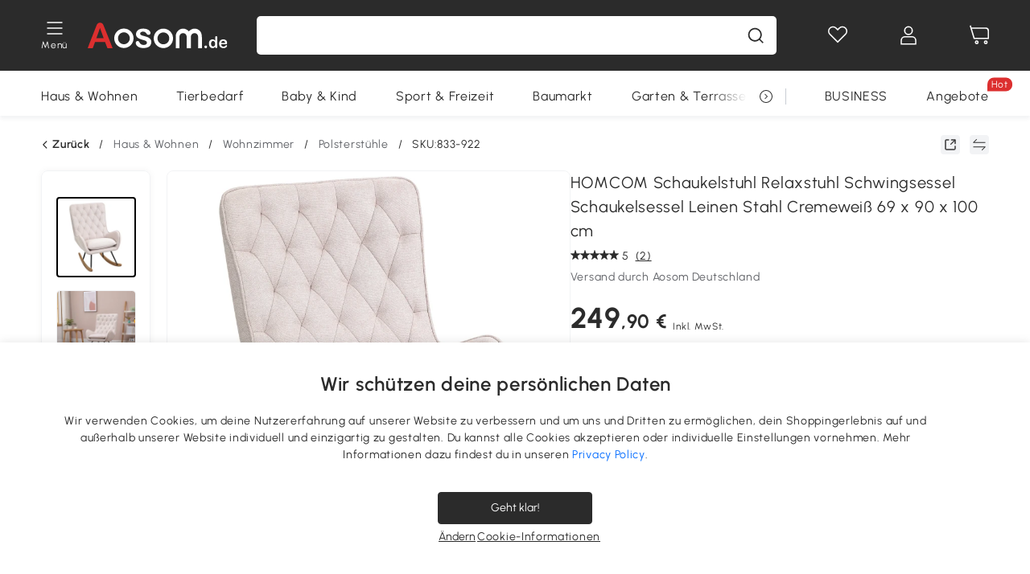

--- FILE ---
content_type: text/html; charset=utf-8
request_url: https://www.aosom.de/item/homcomr-schaukelstuhl-relaxstuhl-schwingsessel-schaukelsessel-leinen-stahl-cremeweiss~833-922.html
body_size: 39112
content:

 <!DOCTYPE html>
 <html lang="de-DE">
   <head>
        <title>HOMCOM Schwingsessel Schaukelstuhl Relaxstuhl Schaukelsessel Leinen Stahl Cremeweiß 69 x 90 x 100 cm | Aosom.de</title>
        <meta charset="utf-8">
        <meta http-equiv="X-UA-Compatible" content="IE=edge">
        
        <meta name="keywords" content="">
        
        <meta name="description" content="Sitzen Sie elegant mit diesem Chef-Schaukelstuhl von HOMCOM - jetzt bei Aosom bestellen! Kostenloser Versand. Ausgewählte Qualität zum besten Preis.">
        <meta http-equiv="content-type" content="text/html;charset=utf-8">
        <meta name="viewport"   content="width=device-width, initial-scale=1, maximum-scale=3">
        <!-- Add to home screen for Windows -->
        <meta name="msapplication-TileImage" content="images/icons/icon-144x144.png">
        <meta name="msapplication-TileColor" content="#2F3BA2">
        <!-- Add to home screen for Safari on iOS -->
        <meta name="apple-mobile-web-app-capable" content="yes">
        <meta name="apple-mobile-web-app-status-bar-style" content="black">
        <meta name="apple-mobile-web-app-title" content="Aosom">
        
          
          <meta name="og:title" content="HOMCOM Schwingsessel Schaukelstuhl Relaxstuhl Schaukelsessel Leinen Stahl Cremeweiß 69 x 90 x 100 cm | Aosom.de">
          
          <meta name="og:url" content="https://www.aosom.de/item/homcomr-schaukelstuhl-relaxstuhl-schwingsessel-schaukelsessel-leinen-stahl-cremeweiss~833-922.html">
          
          <meta name="og:description" content="Sitzen Sie elegant mit diesem Chef-Schaukelstuhl von HOMCOM - jetzt bei Aosom bestellen! Kostenloser Versand. Ausgewählte Qualität zum besten Preis.">
          
          <meta name="og:image" content="https://img.aosomcdn.com/100/product/2022/01/24/xko96417e8abdd2a3.jpg">
          
        
        
        <link rel="preconnect" href="https://cdn.aosomcdn.com">
        
        <link rel="preconnect" href="https://www.googletagmanager.com">
        <link rel="dns-prefetch" href="https://www.google-analytics.com">
        
        <link rel="dns-prefetch" href="https://shence-data-prod.aosom.com">
        
    
        
            <link rel="preload" as="image" href="https://img.aosomcdn.com/thumbnail/100/n0/product/2022/01/24/xko96417e8abdd2a3.jpg.webp" />
        
    
    

        
        
        
        
        
        <link rel="preload" href="https://cdn.aosomcdn.com/upload/style/font/Urbanist-VariableFont_wght.ttf" as="font" type="font/ttf" crossorigin>
        <link rel="apple-touch-icon" href="/logo.png" id="link-icon">
        
        <link rel="shortcut icon" href="/favicon.ico" type="image/x-icon" />
        
        
        
        <link rel="canonical" href="https://www.aosom.de/item/homcomr-schaukelstuhl-relaxstuhl-schwingsessel-schaukelsessel-leinen-stahl-cremeweiss~833-922.html"/>
        
        
        <script async type="text/javascript" src="https://cdn.aosomcdn.com/upload/js/font_4676322_gocydphh52.js"> </script>
        
        <script>
          function loadCssAsync(s) {
            var link = document.createElement('link');link.rel = 'stylesheet';link.href = s;
            setTimeout(function() {document.head.appendChild(link)}, 30)
          }
          function loadJsAsync(s) {
            var a = document.createElement('script');a.src = s;a.defer = true;
            setTimeout(function() {document.head.appendChild(a)}, 30)
          }
        </script>

        
  
    
      <link href="https://cdn.aosomcdn.com/template2/public/css/pc~runtime-web.972b75af.css" rel="stylesheet">
    
  
    
      <link href="https://cdn.aosomcdn.com/template2/public/css/pc~web/detail.18e115bf.css" rel="stylesheet">
    
  
<script type="application/ld+json">{"@context":"http://schema.org","@type":"WebSite","name":"Aosom","url": "https://www.aosom.de/"}</script>
        
            
            <script type="application/ld+json">{"@context":"http://schema.org","@type":"BreadcrumbList","itemListElement":[{"@type":"ListItem","position":0,"item":{"@id":"https://www.aosom.de/category/haus-wohnen~7/","name":"Haus & Wohnen"}},{"@type":"ListItem","position":1,"item":{"@id":"https://www.aosom.de/category/wohnzimmermeobel~20/","name":"Wohnzimmer"}},{"@type":"ListItem","position":2,"item":{"@id":"https://www.aosom.de/category/polsterstuehle~1382/","name":"Polsterstühle"}}]}</script>
            
            <script type="application/ld+json">{
    "@context":"http://schema.org",
    "@type":"Product",
    "name":"HOMCOM Schaukelstuhl Relaxstuhl Schwingsessel Schaukelsessel Leinen Stahl Cremeweiß 69 x 90 x 100 cm",
    "image": ["https://img.aosomcdn.com/100/product/2022/01/24/xko96417e8abdd2a3.jpg","https://img.aosomcdn.com/100/product/2022/01/24/arOfcf17e8abdd2a3.jpg","https://img.aosomcdn.com/100/product/2022/01/24/fUj4f417e8abdd2a3.jpg","https://img.aosomcdn.com/100/product/2022/01/24/8PB45f17e8abdd2a3.jpg","https://img.aosomcdn.com/100/product/2022/01/24/5Z885917e8abdd2a3.jpg","https://img.aosomcdn.com/100/product/2022/01/24/rbA6c317e8abdd2a3.jpg","https://img.aosomcdn.com/100/product/2022/01/24/U9m88617e8abdd2a3.jpg","https://img.aosomcdn.com/100/product/2022/01/24/VNH65e17e8abdd2a3.jpg","https://img.aosomcdn.com/100/product/2022/01/24/kKSb6e17e8abdd2a3.jpg","https://img.aosomcdn.com/100/product/2022/01/24/Eek51417e8abdd2a3.jpg","https://img.aosomcdn.com/440/210_cms/2024/11/27/4Uj6641936b8b3542.png"],
    "brand":{
      "@type": "Brand",
      "name": "HOMCOM"
    },
    "review": [{"@type":"Review","author":{"@type":"Person","name":"Natalia Popa"},"description":"Sehr schöner Sessel. Top Qualität.","reviewRating":{"@type":"Rating","bestRating":5,"ratingValue":5,"worstRating":"1"}},{"@type":"Review","author":{"@type":"Person","name":"Haas"},"description":"Schnell zusammen gebaut. Super bequem und angenehm groß. Tolle Farbe und sehr angenehmer Stoff.","reviewRating":{"@type":"Rating","bestRating":5,"ratingValue":5,"worstRating":"1"}}],
    "sku":"833-922",
    "gtin13": "16DIOCEKRRO00",
    "productid": "gtin13:16DIOCEKRRO00",
    "description":"Sitzen Sie elegant mit diesem Chef-Schaukelstuhl von HOMCOM - jetzt bei Aosom bestellen! Kostenloser Versand. Ausgewählte Qualität zum besten Preis.",
    "aggregateRating":{
        "@type":"AggregateRating",
        "bestRating": "5",
        "reviewCount":2,
        "ratingValue":5
    },
    "offers":{
      "@type":"Offer",
      "url": "https://www.aosom.de/item/homcomr-schaukelstuhl-relaxstuhl-schwingsessel-schaukelsessel-leinen-stahl-cremeweiss~16DIOCEKRRO00.html",
      "availability":"http://schema.org/OutOfStock",
      "priceCurrency":"EUR",
      "price":249.90,
      "priceValidUntil": "2023-01-24",
      "itemCondition": "https://schema.org/NewCondition",
      "seller": {
        "@type": "Organization",
        "name": "Aosom Deutschland"
      }
    }
  }</script>
            
        
        
        <script>
        // Define dataLayer and the gtag function.
        function getCookie(name) {
          var cookieArr = document.cookie.split(";");
          for(var i = 0; i < cookieArr.length; i++) {
              var cookiePair = cookieArr[i].split("=");
              if(name == cookiePair[0].trim()) {
                  return decodeURIComponent(cookiePair[1]);
              }
          }
          return null;
        }
        var cookieSetting = {"C0001":"granted","C0002":"denied","C0003":"denied","C0004":"denied"};
        window.dataLayer = window.dataLayer || [];
        function gtag(){dataLayer.push(arguments);}
        if (window.location.search.indexOf('_aosomDebug') == -1) {
          var adPermission = document.cookie.indexOf('C0004:1') > -1 ? 'granted' : (getCookie('a_consent') ? 'denied' : cookieSetting['C0004']);
          gtag('consent', 'default', {
            'ad_storage': adPermission,
            'analytics_storage':  document.cookie.indexOf('C0002:1') > -1 ? 'granted' : (getCookie('a_consent') ? 'denied' : cookieSetting['C0002']),
            'functionality_storage':  document.cookie.indexOf('C0003:1') > -1 ? 'granted' : (getCookie('a_consent') ? 'denied' : cookieSetting['C0003']),
            'personalization_storage': 'granted',
            'security_storage': 'granted',
            'ad_user_data': adPermission,
            'ad_personalization': adPermission
          });
        }
        </script>
        
        
        <meta name='Petal-Search-site-verification' content='49f57ad79b' />
<meta name="p:domain_verify" content="456ef5bf2e9d8cd04b610be0aa07a7cf"/>
<style>
.wap-site .float-coupon-label.animation {bottom:5px!important;}
.web-site .float-coupon-label.animation {bottom:10px!important;}
#wholesale-app .list-top-crumbs + .wweb-banner, #wholesale-app .list-header .wweb-banner {display:none;}
.mask-content{height:100%!important;}
.top-head,.top-banner { position:relative; z-index:19;}
#wholesale-app .product-bottom>.delivery {display: none;}

@media screen and (min-width: 1200px) {
    .aosom-site-de .press .press-container .lg2-4 {
        flex-basis: 25%;
        flex-grow: 0;
        max-width: 25%
    }
}
.error-tips, .error-tips {white-space: normal!important;}
.codetips .errorTips, .codetips .error-tips {white-space: pre-line!important;}
.code-use-tip,.app_download-discount,.app_download-tip-right>div:nth-child(2),.app_download-tip-right>div:nth-child(3){display:none!important;}
.footer-content-wrap-h5 .input .sub-error { position: unset !important; }
</style>
<script>
      var appDownloadOn = document.documentElement.classList.contains('app-download-on');
      var appDownloadSession = sessionStorage.getItem('isShowAppDownload') ? sessionStorage.getItem('isShowAppDownload') : 1;
      if ((appDownloadOn && appDownloadSession != 1) || (window.location.pathname.indexOf('shopcart') > -1 || window.location.pathname.indexOf('payment') > -1)) {
        document.documentElement.classList.add('hidden-app-download');
      }
      var isHiddenNotice = document.cookie.indexOf('hideAnnouncement') > -1 ? 1 : 0;
      if (isHiddenNotice) {
        document.documentElement.classList.add('hidden-notice');
      }
</script>
<script>
var botPattern="(googlebot\/|bot|Googlebot-Mobile|Googlebot-Image|Google favicon|Mediapartners-Google|bingbot)";var regex=new RegExp(botPattern,'i');var allowedTracingOrigins=regex.test(navigator.userAgent);(function(h,o,u,n,d){h=h[d]=h[d]||{q:[],onReady:function(c){h.q.push(c)}};d=o.createElement(u);d.async=1;d.src=n;d.setAttribute('crossorigin','anonymous');n=o.getElementsByTagName(u)[0];n.parentNode.insertBefore(d,n);})(window,document,'script','https://cdn.aosomcdn.com/upload/js/dataflux-rum.js','DATAFLUX_RUM');DATAFLUX_RUM.onReady(function(){DATAFLUX_RUM.init({applicationId:'9977a4c0_844c_11ee_a804_811bc1b79a4b',datakitOrigin:'https://pv.aosom.de',env:window.location.hostname=='localhost'?'local':'prod',version:'1.0.0',service:'browser',sessionSampleRate:allowedTracingOrigins?10:50,sessionReplaySampleRate:0,trackInteractions:true,traceType:'w3c_traceparent',allowedTracingOrigins:allowedTracingOrigins?[]:['https://www.aosom.de'],beforeSend:function(event,domainContext){if(event&&event.type==='resource'){if(event.resource&&['xhr','fetch'].indexOf(event.resource.type)>-1){return true}return false}return true}});window.DATAFLUX_RUM&&window.DATAFLUX_RUM.startSessionReplayRecording()});
</script>
        
        <script>
          window.locationSearch = window.location.search;
          window.dg = '0';
          window.slang = 'de'
          window.baseUrl = 'https://www.aosom.de'
          window.isWholesale = false
          var mode = "web";
          window.mode = mode;
          window.paylaterSwitch = 1
          window.sandBox = 0
          window.supportVrp = false
          window.vrpConfig = {"status":false,"throughPricePrefix":"UVP"}
        </script>
        
          <script>
          function Base64() {
  _keyStr = "ABCDEFGHIJKLMNOPQRSTUVWXYZabcdefghijklmnopqrstuvwxyz0123456789+/=";
  this.encode = function (input) {
    var output = "";
    var chr1, chr2, chr3, enc1, enc2, enc3, enc4;
    var i = 0;
    input = _utf8_encode(input);
    while (i < input.length) {
      chr1 = input.charCodeAt(i++);
      chr2 = input.charCodeAt(i++);
      chr3 = input.charCodeAt(i++);
      enc1 = chr1 >> 2;
      enc2 = ((chr1 & 3) << 4) | (chr2 >> 4);
      enc3 = ((chr2 & 15) << 2) | (chr3 >> 6);
      enc4 = chr3 & 63;
      if (isNaN(chr2)) {
        enc3 = enc4 = 64;
      } else if (isNaN(chr3)) {
        enc4 = 64;
      }
      output = output +
        _keyStr.charAt(enc1) + _keyStr.charAt(enc2) +
        _keyStr.charAt(enc3) + _keyStr.charAt(enc4);
    }
    return output;
  }

  // public method for decoding
  this.decode = function (input) {
    var output = "";
    var chr1, chr2, chr3;
    var enc1, enc2, enc3, enc4;
    var i = 0;
    input = input.replace(/\s/g, '+').replace(/[^A-Za-z0-9\+\/\=]/g, "");
    while (i < input.length) {
      enc1 = _keyStr.indexOf(input.charAt(i++));
      enc2 = _keyStr.indexOf(input.charAt(i++));
      enc3 = _keyStr.indexOf(input.charAt(i++));
      enc4 = _keyStr.indexOf(input.charAt(i++));
      chr1 = (enc1 << 2) | (enc2 >> 4);
      chr2 = ((enc2 & 15) << 4) | (enc3 >> 2);
      chr3 = ((enc3 & 3) << 6) | enc4;
      output = output + String.fromCharCode(chr1);
      if (enc3 != 64) {
        output = output + String.fromCharCode(chr2);
      }
      if (enc4 != 64) {
        output = output + String.fromCharCode(chr3);
      }
    }
    output = _utf8_decode(output);
    return output;
  }

  // private method for UTF-8 encoding
  _utf8_encode = function (string) {
    string = string.replace(/\r\n/g, "\n");
    var utftext = "";
    for (var n = 0; n < string.length; n++) {
      var c = string.charCodeAt(n);
      if (c < 128) {
        utftext += String.fromCharCode(c);
      } else if ((c > 127) && (c < 2048)) {
        utftext += String.fromCharCode((c >> 6) | 192);
        utftext += String.fromCharCode((c & 63) | 128);
      } else {
        utftext += String.fromCharCode((c >> 12) | 224);
        utftext += String.fromCharCode(((c >> 6) & 63) | 128);
        utftext += String.fromCharCode((c & 63) | 128);
      }

    }
    return utftext;
  }

  // private method for UTF-8 decoding
  _utf8_decode = function (utftext) {
    var string = "";
    var i = 0;
    var c = c1 = c2 = 0;
    while (i < utftext.length) {
      c = utftext.charCodeAt(i);
      if (c < 128) {
        string += String.fromCharCode(c);
        i++;
      } else if ((c > 191) && (c < 224)) {
        c2 = utftext.charCodeAt(i + 1);
        string += String.fromCharCode(((c & 31) << 6) | (c2 & 63));
        i += 2;
      } else {
        c2 = utftext.charCodeAt(i + 1);
        c3 = utftext.charCodeAt(i + 2);
        string += String.fromCharCode(((c & 15) << 12) | ((c2 & 63) << 6) | (c3 & 63));
        i += 3;
      }
    }
    return string;
  }
}

window.base64 = new Base64()

var eventName = 'click'

if (window.mode === 'web') {
  eventName = 'pointerdown'
} else if (window.mode === 'wap') {
  eventName = 'touchstart'
}

document.addEventListener(
  eventName,
  function (e) {
    var e = e || window.event,
      target = e.target || e.srcElement
    while (target.nodeName.toLowerCase() !== 'a') {
      target = target.parentNode
      if (target === document) {
        target = null
        break
      }
    }
    if (target && !target.getAttribute('data-hashref') && !target.getAttribute('linkurl')) {
      target.setAttribute('data-hashref', 1)
      tracking(target, e)
    }
  },
  true
)

function tracking(target, e) {
  var href = target.getAttribute('href')
  if (!href || href == '#' || href == 'javascript:void') {
    return
  }
  var path = formatRelativePath(href)
  var url = rmvLang(path)
  var link = href
  // �ж��Ƿ���ת����ҳ,������ҳ����
  if (!/^(\/)?item\//gi.test(url)) {
    var datacn = target.getAttribute('data-ga-cn') || ''
    var datacs = target.getAttribute('data-ga-cs') || ''
    if (datacs && window.TEA) {
      link = updateQueryStringParameter(link, 'pocv', TEA.encrypt({ cs: datacs, cn: datacn }))
    }
    target.setAttribute('href', link)
    return
  }
  
  var query = ''
  var obj = {}

  if (window.trackData) {
    for (var key in window.trackData) {
      if (window.trackData[key]) {
        obj[key] = window.trackData[key]
      }
    }
  }

  var block = target.getAttribute('block')
  var blockid = target.getAttribute('blockid')
  var eid = target.getAttribute('eid')
  var pagetype = target.getAttribute('pagetype')
  var pageid = target.getAttribute('pageid')
  if (block) {
    obj['block'] = block
  }
  if (blockid) {
    obj['blockid'] = blockid
  }
  if (eid) {
    obj['eid'] = eid
  }
  if (pagetype) {
    obj['pagetype'] = pagetype
  }
  if (pageid) {
    obj['pageid'] = pageid
  }
  var haveObj = false
  for (var val in obj) {
    haveObj = true
  }

  if (haveObj) {
    link = updateQueryStringParameter(link, 'recv', genRecv(obj))
  }

  if (window._unbxdRequestId) {
    link = updateQueryStringParameter(link, '_unbxdRequestId', window._unbxdRequestId)
  }

  var pocv = getQueryStringFromStr(window.location.search, 'pocv')
  var currPath = window.location.pathname
  if (window.TEA) {
    if (pocv) {
      if (currPath.indexOf('/activity/') > -1 || window._categoryPage) {
        pocv = JSON.parse(TEA.decrypt(pocv))
        pocv = Object.assign(pocv, {
          pn: document.title.substring(0, (document.title.lastIndexOf('|') > -1 ? document.title.lastIndexOf('|') : document.title.length)).trim(),
          pi: currPath
        })
        pocv = TEA.encrypt(pocv)
      }
      link = updateQueryStringParameter(link, 'pocv', pocv)
    } else {
      if (currPath.indexOf('/activity/') > -1) {
        pocv = {
          pn: document.title.substring(0, (document.title.lastIndexOf('|') > -1 ? document.title.lastIndexOf('|') : document.title.length)).trim(),
          pi: currPath
        }
        pocv = TEA.encrypt(pocv)
        link = updateQueryStringParameter(link, 'pocv', pocv)
      } else {
        var datacn = target.getAttribute('data-ga-cn') || ''
        var datacs = target.getAttribute('data-ga-cs') || ''
        if (datacs) {
          link = updateQueryStringParameter(link, 'pocv', TEA.encrypt({ cs: datacs, cn: datacn }))
        }
      }

    }
  }
  // if item in activity page, then dynamic add the "data-sensors-url-param-material_page_type" field
  // because it is generate by backend, not fixed
  var isIgnoreClick = target.getAttribute('data-sensors-click-ignore')
  if (!isIgnoreClick) {
    if (window.location.pathname.indexOf('/activity/') > -1) {
      target.setAttribute('data-sensors-url-param-material_page_type', getMaterialPageType(window.location.pathname))
    }
    var attributes = {}
    for (var i = 0; i <= target.attributes.length; i++) {
      if (target.attributes[i]) {
        var value = target.attributes[i].value
        var name = target.attributes[i].name
        if (value && value != 'null' && value != '[]' && (name.indexOf('data-sensors-url-param') > -1)) {
          var toValue = value == 'false' || value == 'true' ? (value == 'true') : value
          if (typeof toValue == 'string' && !isNaN(Number(toValue))) {
            toValue = Number(toValue)
          }
          attributes[name.substring(name.lastIndexOf('-') + 1)] = toValue
        }
      }
    }
    if (Object.keys(attributes).length && window.TEA) {
      link = updateQueryStringParameter(link, 'sensors_params', TEA.encrypt(attributes))
    }
  }
  target.setAttribute('href', link)
}

function updateQueryStringParameter(uri, key, value) {
  var re = new RegExp("([?&])" + key + "=.*?(&|#|$)", "i");
  if (value === undefined) {
    if (uri.match(re)) {
      return uri.replace(re, '$1$2').replace(/[?&]$/, '').replaceAll(/([?&])&+/g, '$1').replace(/[?&]#/, '#');
    } else {
      return uri;
    }
  } else {
    if (uri.match(re)) {
      return uri.replace(re, '$1' + key + "=" + value + '$2');
    } else {
      var hash = '';
      if (uri.indexOf('#') !== -1) {
        hash = uri.replace(/.*#/, '#');
        uri = uri.replace(/#.*/, '');
      }
      var separator = uri.indexOf('?') !== -1 ? "&" : "?";
      return uri + separator + key + "=" + value + hash;
    }
  }
}

function getMaterialPageType(url) {
  if (url.indexOf('/aosom-blog') > -1) {
    return 'blog'
  }
  if (url.indexOf('/activity/') > -1) {
    return 'activity_page'
  }
  if (/(\w+\-c\d+|\/category\/([a-zA-Z]+(-|_)?)*~[0-9]+)/.test(url)) {
    return 'category_page'
  }
  return 'other_page'
}


function getQueryStringFromStr(url, name) {
  if (window.URLSearchParams) {
    const urlParams = new URLSearchParams(url.substring(url.indexOf('?')));
    return urlParams.get(name);
  }
  let reg = new RegExp("(^|&)" + name + "=([^&]*)(&|$)", "i");
  let r = url.substr(1).match(reg);
  try {
    if (r != null) {
      return decodeURIComponent(r[2]);
    };
  } catch (error) {
    if (r != null) {
      return unescape(r[2]);
    };
  }
  return null;
}

function genRecv(obj) {
  return encodeURI(window.base64.encode(JSON.stringify(obj)))
}

function formatRelativePath(url) {
  url = url.replace(/^(https:\/\/|http:\/\/)/gi, '')
  url = url.replace(/(www.|popdev.|prod.|test.)?aosom.[\w.]+/gi, '')
  if (!/^\//gi.test(url)) {
    url = '/' + url
  }
  return url
}

function rmvLang(url) {
  return '/' + url.replace(/^(\/)?(en|fr|nl|de|es|it|pl|pt|zh|zh-cn|zh-tw|ro|ga|ja|ru|ga|)(\/)/gi, '')
}
          </script>
        
        <script>
          
          window.trackData = {"pagetype":"itm","pageid":"16DIOCEKRRO00"}
          
          window.ggReCaptcha = '6Lf449UfAAAAAPlNNqgp6dSeCJtExpSm1HzjsTQR'
          window.scoreReCaptcha = '6LcpZdIaAAAAAA9uwHwAzvIyKgiu70auDY6MaDSk'
          window.checkReCaptcha = '6Ld3HzkpAAAAAO-S3f-prjXQmBannCJE8GOKUvka'
        </script>
    </head>

   

    <body class="aosom-site-de web-site   "><div id="aosom-menu-header" class="common-header">
  <div class="aosom-header bg-black-500">
    <div class="header-wrap flex items-center justify-between">
      <div class="header-left flex flex-row items-center mr-3">
        <div class="logo-wrap flex flex-row items-center ">
          
            <div class="menu-desc-wrap ga-event"
                data-ga-event="aosom_top_menu_icon_click"
                data-ga-key="click_item"
                data-ga-val="Category Menu">
              <i class="anticon anticon-icon-menu cates mb-1 !color-white">
    <svg fill="currentColor"
         aria-hidden="true"
         focusable="false"
         class="anticon-size-20"
         >
      <use xlink:href="#icon-menu"></use>
    </svg>
  </i>
              <span class="menu-desc color-white">Menü</span>
            </div>
          
          
            
              <a class="logo logo-de"
                 aria-label="COMMON.LOGO"
                 href="/">
                <img src="https://cdn.aosomcdn.com/template2/public/common_images/logo-aosomde-white.svg" />
              </a>
            
          
        </div>
      </div>
      
        

<div class="a-search">
  <div class="a-search--wrap ">
    <form onsubmit="return false;" autocomplete="off">
      <input type="text"
             class="a-search--input search-input"
             autocomplete="nope"
             maxlength="200"
             data-duration-expose="3000" />
      <i class="a-search--clear-icon iconfont icon-shutdown a-fonts--16"
         style="display: none"></i>
      <button class="a-search--btn"
              type="button"
              aria-label="Suche">
        <i class="anticon anticon-icon-search a-search--icon !color-black-500">
    <svg fill="currentColor"
         aria-hidden="true"
         focusable="false"
         class="anticon-size-20"
         >
      <use xlink:href="#icon-search"></use>
    </svg>
  </i>
      </button>
    </form>
  </div>
  <div class="a-search--history">
    <div class="a-search-inner">
      <div class="flex flex-wrap">
        <div class="left-content">
          <div class="search-wrap recent">
            <div class="history-search-header">
              <div class="pop-title line-clamp-2 flex-1">
                Letzte Suchanfragen
              </div>
              <div class="history-del-all color-gray-400 flex-row-reverse" tabindex="0">
                <i class="anticon anticon-icon-trash history-del-all-icon">
    <svg fill="currentColor"
         aria-hidden="true"
         focusable="false"
         class="anticon-size-16"
         >
      <use xlink:href="#icon-trash"></use>
    </svg>
  </i>
                <span class="history-del-all-text text-right">Alles löschen</span>
              </div>
            </div>
            <div class="content">
              <ul>
              </ul>
            </div>
          </div>
          <div class="search-wrap top-history">
            <div class="pop-title">
              Top-Suche
            </div>
            <div class="content">
              <ul class="">
              </ul>
            </div>
          </div>
        </div>
        <div class="right-content flex-1 px-5 pt-5">
          <div class="search-wrap">
            <div class="pop-title">
              Für dich empfohlen
            </div>
            <div class="content">
              <ul id="search-rec" class="flex flex-wrap search-rec mx--1.5 gap-y-3">
              </ul>
            </div>
          </div>
        </div>
      </div>
    </div>
  </div>
  <div class="a-search--hot">
    <div class="a-search-inner">
      <div class="flex flex-wrap">
        <div class="left-content">
          <div class="search-wrap term sub-content term-trends">
            <div class="history-search-header">
              <div class="pop-title">
                Vorschläge
              </div>
            </div>
            <div class="content">
              <ul>
              </ul>
            </div>
          </div>
          <div class="search-wrap trends sub-content term-trends">
            <div class="history-search-header">
              <div class="pop-title">
                Tendenz
              </div>
            </div>
            <div class="content">
              <ul>
              </ul>
            </div>
          </div>
          <div class="search-wrap categories sub-content">
            <div class="history-search-header">
              <div class="pop-title">
                Kategorie
              </div>
            </div>
            <div class="content">
              <ul>
              </ul>
            </div>
          </div>
        </div>
        <div class="right-content flex-1 px-5 pt-5">
          <div class="search-wrap products sub-content">
            <div class="pop-title">
              Artikel
            </div>
            <div class="content">
              <ul class="flex flex-wrap search-rec mx--1.5 gap-y-3">
              </ul>
            </div>
          </div>
        </div>
      </div>
    </div>
  </div>
</div>

      
      <div class="opers">
        
        <div class="head-wish oper-item">
          <a href="javascript:void(0);" class="oper-db js-head-wish" data-href="/customer/account/wishlist" aria-label="Wunschliste">
            <i class="anticon anticon-icon-love !color-white">
    <svg fill="currentColor"
         aria-hidden="true"
         focusable="false"
         class="anticon-size-24"
         >
      <use xlink:href="#icon-love"></use>
    </svg>
  </i>
            <div class="head_badge wishlistNum">
              
  
  
    <span class="ant-badge ">
      
              
      
        <sup data-show="true" class="ant-scroll-number ant-badge-count ant-badge-not-a-wrapper" title="0">
          <span class="ant-scroll-number-only">
            <p class="ant-scroll-number-only-unit current"></p>
          </span>
        </sup>
      
    </span>
  

            </div>
          </a>
        </div>
        <div class="account oper-item">
          <a class="item account-enter"
             aria-label="Mein Konto"
             href="javascript:void(0);"
             data-href="/customer/account"
             data-ga-val="headbar_account">
            <i class="anticon anticon-icon-user !color-white">
    <svg fill="currentColor"
         aria-hidden="true"
         focusable="false"
         class="anticon-size-24"
         >
      <use xlink:href="#icon-user"></use>
    </svg>
  </i>
          </a>
          <div class="account-pop-wrap">
            <div class="account-pop bg-white rd-1">
              <a class="header my-account cursor-pointer ga-event"
                 href="javascript:void(0);"
                 data-ga-event="aosom_top_header_account_click"
                 data-ga-key="click_item"
                 data-ga-val="headbar_account_my_account"
                 data-href="/customer/account">
                Mein Konto
              </a>
              
              <a class="header my-orders cursor-pointer ga-event"
                 href="javascript:void(0);"
                 data-ga-event="aosom_top_header_account_click"
                 data-ga-key="click_item"
                 data-ga-val="headbar_account_order"
                 data-href="/customer/account/orders">
                Meine Bestellungen
              </a>
              
              
              
                <a class="header my-codes cursor-pointer ga-event coupons"
                   href="javascript:void(0);"
                   data-ga-event="aosom_top_header_account_click"
                   data-ga-key="click_item"
                   data-ga-val="headbar_account_coupons"
                   data-href="/customer/account/code">
                  Meine Gutscheine
                </a>
              
              <a class="header address-book cursor-pointer ga-event"
                 href="javascript:void(0);"
                 data-ga-event="aosom_top_header_account_click"
                 data-ga-key="click_item"
                 data-ga-val="headbar_account_address"
                 data-href="/customer/account/address/list">
                Adressbuch
              </a>
              
                
                
                  
                  
                    <a class="header activity-invite ga-event"
                       href="/activity/invite"
                       data-ga-event="headbar_account_aosom_club"
                       data-ga-key="click_item"
                       data-ga-val="invite">Einen Freund werben</a>
                  
                  
                
              
              <div class="account-oper login">
                Anmelden
              </div>
            </div>
          </div>
        </div>
        <div class="cart oper-item">
          <a href="/shopcart" class="oper-db" aria-label="Warenkorb">
            <i class="anticon anticon-icon-shopcart !color-white">
    <svg fill="currentColor"
         aria-hidden="true"
         focusable="false"
         class="anticon-size-24"
         >
      <use xlink:href="#icon-shopcart"></use>
    </svg>
  </i>
            <div class="head_badge cartNum">
              
  
  
    <span class="ant-badge ">
      
              
      
        <sup data-show="true" class="ant-scroll-number ant-badge-count ant-badge-not-a-wrapper" title="0">
          <span class="ant-scroll-number-only">
            <p class="ant-scroll-number-only-unit current"></p>
          </span>
        </sup>
      
    </span>
  

            </div>
          </a>
        </div>
      </div>
    </div>
  </div>
  <div class="header-menu ">
    <div class="menu-background">
    </div>
    <div class="menu-content">
        
        <div class="menu-wrap main-menu show">
            <div class="user">
                <div class="icon">A</div>
                <div class="info"><span class="nickname login">Hast du schon ein Konto</span></div>
            </div>
            <div class="back-menu" data-index="1">
                <i class="anticon anticon-icon-arrow-left ">
    <svg fill="currentColor"
         aria-hidden="true"
         focusable="false"
         class="anticon-size-14"
         >
      <use xlink:href="#icon-arrow-left"></use>
    </svg>
  </i>
                <span>Startseite</span>
            </div>
            <div class="menu-items">
                <ul class="menu-ul first">
                        <li class="menu-li hs-c" cateId='5'>
                            <a class="item menu-item menu-item-first ga-event sensors-link sensors-param-link"
                                data-ga-event="aosom_sidebar_nav_click_level1"
                                href='/category/haus-wohnen~7/'
                                data-link="/category/haus-wohnen~7/"
                                data-ga-key="click_item" data-ga-val="Haus &amp; Wohnen" data-sensors-url-param-module_from="hamburger_bar"
                                data-sensors-url-param-category_name="Haus &amp; Wohnen">
                                <div class="menu-icon-box"><img class="menu-icon-img lazy" data-src='https://img.aosomcdn.com/100/product/2025/07/30/jYZbfe19859167577.png' /></div>
                                <span>Haus &amp; Wohnen</span>
                            </a>
                        </li>
                        <li class="menu-li hs-c" cateId='1'>
                            <a class="item menu-item menu-item-first ga-event sensors-link sensors-param-link"
                                data-ga-event="aosom_sidebar_nav_click_level1"
                                href='/category/haustiere-zubehor~3/'
                                data-link="/category/haustiere-zubehor~3/"
                                data-ga-key="click_item" data-ga-val="Tierbedarf" data-sensors-url-param-module_from="hamburger_bar"
                                data-sensors-url-param-category_name="Tierbedarf">
                                <div class="menu-icon-box"><img class="menu-icon-img lazy" data-src='https://img.aosomcdn.com/100/product/2025/07/30/v1g3a31985916f570.png' /></div>
                                <span>Tierbedarf</span>
                            </a>
                        </li>
                        <li class="menu-li hs-c" cateId='2'>
                            <a class="item menu-item menu-item-first ga-event sensors-link sensors-param-link"
                                data-ga-event="aosom_sidebar_nav_click_level1"
                                href='/category/baby-kind~4/'
                                data-link="/category/baby-kind~4/"
                                data-ga-key="click_item" data-ga-val="Baby &amp; Kind" data-sensors-url-param-module_from="hamburger_bar"
                                data-sensors-url-param-category_name="Baby &amp; Kind">
                                <div class="menu-icon-box"><img class="menu-icon-img lazy" data-src='https://img.aosomcdn.com/100/product/2025/07/30/7qh6bf1985917454d.png' /></div>
                                <span>Baby &amp; Kind</span>
                            </a>
                        </li>
                        <li class="menu-li hs-c" cateId='4'>
                            <a class="item menu-item menu-item-first ga-event sensors-link sensors-param-link"
                                data-ga-event="aosom_sidebar_nav_click_level1"
                                href='/category/sport-freizeit~6/'
                                data-link="/category/sport-freizeit~6/"
                                data-ga-key="click_item" data-ga-val="Sport &amp; Freizeit" data-sensors-url-param-module_from="hamburger_bar"
                                data-sensors-url-param-category_name="Sport &amp; Freizeit">
                                <div class="menu-icon-box"><img class="menu-icon-img lazy" data-src='https://img.aosomcdn.com/100/product/2025/07/30/jdn70419859179a16.png' /></div>
                                <span>Sport &amp; Freizeit</span>
                            </a>
                        </li>
                        <li class="menu-li hs-c" cateId='16'>
                            <a class="item menu-item menu-item-first ga-event sensors-link sensors-param-link"
                                data-ga-event="aosom_sidebar_nav_click_level1"
                                href='/category/baumarkt~23/'
                                data-link="/category/baumarkt~23/"
                                data-ga-key="click_item" data-ga-val="Baumarkt" data-sensors-url-param-module_from="hamburger_bar"
                                data-sensors-url-param-category_name="Baumarkt">
                                <div class="menu-icon-box"><img class="menu-icon-img lazy" data-src='https://img.aosomcdn.com/100/product/2025/07/30/SU4c5b1985917eb39.png' /></div>
                                <span>Baumarkt</span>
                            </a>
                        </li>
                        <li class="menu-li hs-c" cateId='3'>
                            <a class="item menu-item menu-item-first ga-event sensors-link sensors-param-link"
                                data-ga-event="aosom_sidebar_nav_click_level1"
                                href='/category/garten-terrasse~5/'
                                data-link="/category/garten-terrasse~5/"
                                data-ga-key="click_item" data-ga-val="Garten &amp; Terrasse" data-sensors-url-param-module_from="hamburger_bar"
                                data-sensors-url-param-category_name="Garten &amp; Terrasse">
                                <div class="menu-icon-box"><img class="menu-icon-img lazy" data-src='https://img.aosomcdn.com/100/product/2025/07/30/b0B3d219859155220.png' /></div>
                                <span>Garten &amp; Terrasse</span>
                            </a>
                        </li>
                        <li class="menu-li">
                            <a class="item menu-item no-sub" href="/activity/Restposten">
                                <div class="menu-icon-box">
                                    <img class="menu-icon-img lazy" data-src="https://cdn.aosomcdn.com/template2/public/common_images/web/clearance.png" />
                                </div>
                                <span style="color: #dc2f2f;">Restposten</span>
                            </a>
                        </li><li class="menu-li">
                            <a class="item menu-item no-sub" href="/new">
                                <div class="menu-icon-box">
                                    <img class="menu-icon-img lazy" data-src="https://cdn.aosomcdn.com/template2/public/common_images/web/new-arrivals.png" />
                                </div>
                                <span style="color: #dc2f2f;">Neu</span>
                            </a>
                        </li><li class="menu-li">
                            <a class="item menu-item no-sub" href="/activity/aosom-giveaway">
                                <div class="menu-icon-box">
                                <img class="menu-icon-img lazy" data-src="https://img.aosomcdn.com/upload/cms/seasonal.png" />
                                </div>
                                <span style="color: #dc2f2f;">Gewinnspiele</span>
                            </a>
                        </li><li class="menu-li">
                            <a class="item menu-item no-sub" href="https://wa.me/message/TVDAP32OG7PIL1" target="_blank">
                                <div class="menu-icon-box flex items-center justify-center">
                                    <img class="menu-icon-img lazy" style="width: 16px; height: 16px;" data-src="https://cdn.aosomcdn.com/upload/images/2025/whatsapp.svg" />
                                </div>
                                <span>Updates per WhatsApp erhalten</span>
                            </a>
                        </li></ul>
            </div>
        </div>
    </div>

</div>

  <div id="aosom-header-navigation">
  <div id="aosom-header-container"
    class="a-container header-menu-container header-mutiline header-menu-de">
    <div id="aosom-menu" class="header-menu-area body-2">
      
      <div class="head-menu-l" id="head-menu">
        
        
          <ul class="layout head-menu-ul" id="head-menu-content">
            

            
            <li class="menu-li-item" style="order: 9">
              <a href="/activity/aosom-giveaway" class="pr cate-menu black--text"
                style="color: #dc2f2f;">Gewinnspiele</a>
            </li>
            

            

            
            <li id="menu_5" data-id="5" class="top-li"
              data-child-length="11">
              <a href="/category/haus-wohnen~7/"
                class="pr cate-menu black--text ga-event sensors-link sensors-param-link"
                data-ga-event="aosom_horizontal_nav_click_level1" data-ga-key="click_item" data-ga-val="Haus &amp; Wohnen"
                data-sensors-url-param-module_from="category_bar" data-sensors-url-param-category_name="Haus &amp; Wohnen">Haus &amp; Wohnen</a>
            </li>
            
            <li id="menu_1" data-id="1" class="top-li"
              data-child-length="6">
              <a href="/category/haustiere-zubehor~3/"
                class="pr cate-menu black--text ga-event sensors-link sensors-param-link"
                data-ga-event="aosom_horizontal_nav_click_level1" data-ga-key="click_item" data-ga-val="Tierbedarf"
                data-sensors-url-param-module_from="category_bar" data-sensors-url-param-category_name="Tierbedarf">Tierbedarf</a>
            </li>
            
            <li id="menu_2" data-id="2" class="top-li"
              data-child-length="6">
              <a href="/category/baby-kind~4/"
                class="pr cate-menu black--text ga-event sensors-link sensors-param-link"
                data-ga-event="aosom_horizontal_nav_click_level1" data-ga-key="click_item" data-ga-val="Baby &amp; Kind"
                data-sensors-url-param-module_from="category_bar" data-sensors-url-param-category_name="Baby &amp; Kind">Baby &amp; Kind</a>
            </li>
            
            <li id="menu_4" data-id="4" class="top-li"
              data-child-length="7">
              <a href="/category/sport-freizeit~6/"
                class="pr cate-menu black--text ga-event sensors-link sensors-param-link"
                data-ga-event="aosom_horizontal_nav_click_level1" data-ga-key="click_item" data-ga-val="Sport &amp; Freizeit"
                data-sensors-url-param-module_from="category_bar" data-sensors-url-param-category_name="Sport &amp; Freizeit">Sport &amp; Freizeit</a>
            </li>
            
            <li id="menu_16" data-id="16" class="top-li"
              data-child-length="9">
              <a href="/category/baumarkt~23/"
                class="pr cate-menu black--text ga-event sensors-link sensors-param-link"
                data-ga-event="aosom_horizontal_nav_click_level1" data-ga-key="click_item" data-ga-val="Baumarkt"
                data-sensors-url-param-module_from="category_bar" data-sensors-url-param-category_name="Baumarkt">Baumarkt</a>
            </li>
            
            <li id="menu_3" data-id="3" class="top-li"
              data-child-length="9">
              <a href="/category/garten-terrasse~5/"
                class="pr cate-menu black--text ga-event sensors-link sensors-param-link"
                data-ga-event="aosom_horizontal_nav_click_level1" data-ga-key="click_item" data-ga-val="Garten &amp; Terrasse"
                data-sensors-url-param-module_from="category_bar" data-sensors-url-param-category_name="Garten &amp; Terrasse">Garten &amp; Terrasse</a>
            </li>
            
            
            
            <li class="menu-li-item">
              <a href="/activity/Restposten" class="pr cate-menu black--text" style="color: #dc2f2f;">Restposten</a>
            </li>
            

            
            <li class="menu-li-last"><span></span></li>
          </ul>
        
      </div>
      <div class="head-menu-r">
        
          <div class="head-menu-r-line">
            <div class="menu-handle"><i class="anticon anticon-icon-turn color-black-500">
    <svg fill="currentColor"
         aria-hidden="true"
         focusable="false"
         class="anticon-size-16"
         >
      <use xlink:href="#icon-turn"></use>
    </svg>
  </i></div>
          </div>
        
        
          <div class="entry-2b ml-48">
            <a href="/page/reseller" class="text-16 color-black-500">BUSINESS</a>
          </div>
        
        
        
          <div class="inspiration ml-48 inspiration-box" tabindex="0">
            <a class="inspiration-logo text-16 color-black-500"></a>
            <div class="inspiration-wrap header-popup">
              <div class="header-popup-in">
                <div class="inspiration-photos mb-6"></div>
                <div class="inspiration-ideas">
                  
  <div class="inspiration-ideas-in"  >
  <div class="title-swiper flex flex-row justify-between items-center ">
    <div class="flex items-center fw-600 text-28 title-swiper-tit">
      
        <div class="first-letter"></div>
      </div>
      <div class="flex justify-end items-center swip-arrow">
          
          <div class="ml-5 switch-arrow ">
            
  <span class="card-turn flex items-center ">
    <span class="swiper-button-prev flex items-center justify-center"></span>
    
    <div class="swiper-pagination">
    </div>
    <span class="swiper-button-next flex items-center justify-center"></span>
  </span>

          </div></div>
    </div>
  
    <div class="swiper-container">
      <div class="swiper-wrapper">
        
                  
      </div>
    </div>
  </div>

                </div>
              </div>
            </div>
          </div>
        
        
        
          <div class="sale sale-de ml-48">
            <a class="sale-logo text-16 color-black-500">
              Angebote
              <sup class="sale-tag color-white text-12">
                <div class="bg-red-400">
                  Hot
                </div>
              </sup>
            </a>
            <div class="sale-wrap header-popup">
              
  <div class="sale-wrap-in header-popup-in"  >
  <div class="title-swiper flex flex-row justify-between items-center ">
    <div class="flex items-center fw-600 text-28 title-swiper-tit">
      
        <div class="first-letter"></div>
      </div>
      <div class="flex justify-end items-center swip-arrow">
          
          <div class="ml-5 switch-arrow ">
            
  <span class="card-turn flex items-center ">
    <span class="swiper-button-prev flex items-center justify-center"></span>
    
    <div class="swiper-pagination">
    </div>
    <span class="swiper-button-next flex items-center justify-center"></span>
  </span>

          </div></div>
    </div>
  
    <div class="swiper-container">
      <div class="swiper-wrapper">
        
              
      </div>
    </div>
  </div>

            </div>
          </div>
        
      </div>
    </div>
  </div>
</div>
</div>


<div id="menu-layer">
</div>

<div id="mini-cart-drawer" class="flex flex-column" style="display: none;">
  <div class="text-20 fw-600 text-center py-7.5 mini-cart-title">
    Warenkorb (<span class="js-mini-qty">0</span>)
  </div>
  <div class="mini-cart-items flex-1 custom-scrollbar">
  </div>
  <div class="mini-cart-total text-center p-4">
    <div class="text-16 color-gray-500 mb-1">
      
      
        Zwischensumme (Inkl. MwSt.)
      
    </div>
    <div class="js-mini-amount text-24 fw-700 mb-3">
      0.00
    </div>
    
  
  
  
  
    <button   class="ant-btn waves-effect ant-btn-block js-mini-checkout mb-3 !px-3 !flex !items-center !justify-center"  >
      <i class="anticon anticon-icon-lock !color-white mr-1">
    <svg fill="currentColor"
         aria-hidden="true"
         focusable="false"
         class=""
         >
      <use xlink:href="#icon-lock"></use>
    </svg>
  </i>
      <span class="!ml-0" style="white-space: normal;">Bezahlen</span>
    </button>
  

    
      
    
  </div>
</div>

<script>
  var topBanner_store = {
    topBannerData: [{"img":"https://img.aosomcdn.com/440/210_cms/2025/07/24/p6831a1983a5899c8.jpg","url":"/activity/sommerschlussverkauf","word":"{\"title\":\"Endet in\",\"colorclass\":\"ct_red\",\"endtime\": \"2025/07/24 00:00:00\",\"style\": \"color:#363636;\"}","imgAlt":""},{"img":"https://img.aosomcdn.com/440/210_cms/2025/07/23/BUx31a19834ea70f8.jpg","url":"/activity/bequeme-moebel","word":"{\"title\":\"End in\",\"colorclass\":\"ct_red\",\"endtime\": \"2025/04/29 00:00:00\",\"style\": \"color:#363636;\"}","imgAlt":""}]
	}
</script>

    <div class="main-layout">
      
  <div data-id="301" id="category-source"></div>
  
  
      
  
  <div class="pb-16 a-container bg-white">
    
    
    
    <script>
        window.detailCartAdd = "1"
        window.FAQTips = "<div class=\"title-first text-20 fw-600 mb-6\" style=\"white-space:normal\">\n\tRichtlinien für Fragen &amp; Antworten\n</div>\n<div class=\"title-second text-16 fw-500 mb-2\" style=\"white-space:normal\">\n\tWenn du eine Frage oder Kommentar posten willst, behalte bitte diese Regeln im Kopf:\n</div>\n<p class=\"paragraph mb-6 text-14\" style=\"white-space:normal;line-height:1.5\">\n\t1. Stelle sicher, dass deine Nachricht klar und deutlich formuliert ist<br />\n2. Gebe alle erforderlichen Informationen an damit das Aosom Team deine Frage schnell beantworten kann<br />\n3. Benutze keine Beleidigungen oder obszöne Sprache. Dies wird nicht toleriert<br />\n4. Verzichte auf persönliche und identifizierende Informationen über dich selbst und andere<br />\n5. Spam und Werbung werden nicht toleriert\n</p>\n<div class=\"title-second text-16 fw-500 mb-2\" style=\"white-space:normal\">\n\tAlle Fragen und Antworten fallen unter die Regeln dargestellt in den AGBs.\nWir behalten uns außerdem das Recht vor, die Annahme von Fragen zu verweigern, wenn wir der Meinung sind, dass sie gegen geltende Regeln verstoßen.\n</div>"
    </script>
    <div id="data" packagesize="{&quot;unit&quot;: &quot;cm&quot;, &quot;width&quot;: &quot;73&quot;, &quot;height&quot;: &quot;52&quot;, &quot;length&quot;: &quot;103&quot;, &quot;boxUnit&quot;: &quot;CM&quot;, &quot;itemWidth&quot;: &quot;90&quot;, &quot;netWeight&quot;: &quot;16.0&quot;, &quot;itemHeight&quot;: &quot;100&quot;, &quot;itemLength&quot;: &quot;69&quot;, &quot;weightUnit&quot;: &quot;KG&quot;, &quot;grossWeight&quot;: &quot;18.5&quot;}" freightTemplateId="779892860836118529" pageSize="" sellerid="1" sin="16DIOCEKRRO00" sellersku="833-922" throughPriceShow="false" traceid="43419bd69dd24c82ad2d54bcd293aafb"></div>
    <div class="detail-container bg-white">
      <div class="detail-content">
        <div class="items-center justify-between pt-6 content-crumbs flex">
	<div class="items-center content-crumbs-left flex">
			<span class="mr-3">
					<a href="javascript:history.go(-1)" class="items-center justify-center flex fw-600">
						<i class="anticon anticon-icon-arrow-left mr-1">
    <svg fill="currentColor"
         aria-hidden="true"
         focusable="false"
         class="anticon-size-10"
         >
      <use xlink:href="#icon-arrow-left"></use>
    </svg>
  </i>
						Zurück
					</a>
			</span>
			
				<span>/</span>
				<span class="mx-3 cursor-pointer">
					<a class="crumbsId ga-event sensors-link sensors-param-link color-gray-500" data-ga-event="aosom_item_breadcrumbs_click" href="/category/haus-wohnen~7/" data-sensors-url-param-module_from="bread_crumbs" data-sensors-url-param-category_name="Haus &amp; Wohnen" >Haus &amp; Wohnen</a>
				</span>
			
				<span>/</span>
				<span class="mx-3 cursor-pointer">
					<a class="crumbsId ga-event sensors-link sensors-param-link color-gray-500" data-ga-event="aosom_item_breadcrumbs_click" href="/category/wohnzimmermeobel~20/" data-sensors-url-param-module_from="bread_crumbs" data-sensors-url-param-category_name="Wohnzimmer" >Wohnzimmer</a>
				</span>
			
				<span>/</span>
				<span class="mx-3 cursor-pointer">
					<a class="crumbsId ga-event sensors-link sensors-param-link color-gray-500" data-ga-event="aosom_item_breadcrumbs_click" href="/category/polsterstuehle~1382/" data-sensors-url-param-module_from="bread_crumbs" data-sensors-url-param-category_name="Polsterstühle" >Polsterstühle</a>
				</span>
			
			<span>/</span>
			<span class="ml-3">SKU:833-922</span>
	</div>
	
	<div class="items-center dtl-rt-opt flex">
		
		<div id="share" class="ml-5" data-share="Teilen">
			<div class="bg-gray-100 share-txt rd-1">
				<i class="anticon anticon-icon-share ">
    <svg fill="currentColor"
         aria-hidden="true"
         focusable="false"
         class=""
         >
      <use xlink:href="#icon-share"></use>
    </svg>
  </i>
			</div>

			<div class="share-lists"></div>
		</div>
		
		
		
			<div class="items-center justify-center ml-3 bg-gray-100 cmp-opt flex rd-1" data-attr="">
				<i class="anticon anticon-icon-compare ">
    <svg fill="currentColor"
         aria-hidden="true"
         focusable="false"
         class=""
         >
      <use xlink:href="#icon-compare"></use>
    </svg>
  </i>
			</div>
		
	</div>
	
</div>

        
        <div class="content-product a-layout wrap" id="js-product-content">
          <div class="product-box">
            <div class="left-box flex-1">
              <div class="product-left js-product-left mb-12 "  data-no-tiling-flag >
                
                
                
<div class="product-img-box">
  <div class="inner">
    <div class="product-left-thumbnail">
      <div class="swiper-container"
        id="js-scroll-thumbs"
        data-length="11">
        <div class="swiper-wrapper" id="js-swiper-wrapper">
          
            
              
                
              
              <div class="swiper-slide">
                <img class="cloudzoom-gallery lazy cloudzoom-gallery-active"
                  data-index="1"
                  src="https://cdn.aosomcdn.com/template2/public"
                  data-src="https://img.aosomcdn.com/thumbnail/100/n4/product/2022/01/24/xko96417e8abdd2a3.jpg.webp"
                  imgIndex="1"
                  id="thumbnail-item-img1"
                  data-cloudzoom="useZoom:'.cloudzoom',image:'https://img.aosomcdn.com/thumbnail/100/n0/product/2022/01/24/xko96417e8abdd2a3.jpg.webp',zoomImage:'https://img.aosomcdn.com/100/product/2022/01/24/xko96417e8abdd2a3.jpg.webp'"
                  data-video=""
                  data-video-show=""
                  alt="HOMCOM Schaukelstuhl Relaxstuhl Schwingsessel Schaukelsessel Leinen Stahl Cremeweiß 69 x 90 x 100 cm(m-1)" />
                
              </div>
            
              
                
              
              <div class="swiper-slide">
                <img class="cloudzoom-gallery lazy cloudzoom-gallery-active"
                  data-index="2"
                  src="https://cdn.aosomcdn.com/template2/public"
                  data-src="https://img.aosomcdn.com/thumbnail/100/n4/product/2022/01/24/arOfcf17e8abdd2a3.jpg.webp"
                  imgIndex="2"
                  id="thumbnail-item-img2"
                  data-cloudzoom="useZoom:'.cloudzoom',image:'https://img.aosomcdn.com/thumbnail/100/n0/product/2022/01/24/arOfcf17e8abdd2a3.jpg.webp',zoomImage:'https://img.aosomcdn.com/100/product/2022/01/24/arOfcf17e8abdd2a3.jpg.webp'"
                  data-video=""
                  data-video-show=""
                  alt="HOMCOM Schaukelstuhl Relaxstuhl Schwingsessel Schaukelsessel Leinen Stahl Cremeweiß 69 x 90 x 100 cm(m-2)" />
                
              </div>
            
              
                
              
              <div class="swiper-slide">
                <img class="cloudzoom-gallery lazy cloudzoom-gallery-active"
                  data-index="3"
                  src="https://cdn.aosomcdn.com/template2/public"
                  data-src="https://img.aosomcdn.com/thumbnail/100/n4/product/2022/01/24/fUj4f417e8abdd2a3.jpg.webp"
                  imgIndex="3"
                  id="thumbnail-item-img3"
                  data-cloudzoom="useZoom:'.cloudzoom',image:'https://img.aosomcdn.com/thumbnail/100/n0/product/2022/01/24/fUj4f417e8abdd2a3.jpg.webp',zoomImage:'https://img.aosomcdn.com/100/product/2022/01/24/fUj4f417e8abdd2a3.jpg.webp'"
                  data-video=""
                  data-video-show=""
                  alt="HOMCOM Schaukelstuhl Relaxstuhl Schwingsessel Schaukelsessel Leinen Stahl Cremeweiß 69 x 90 x 100 cm(m-3)" />
                
              </div>
            
              
                
              
              <div class="swiper-slide">
                <img class="cloudzoom-gallery lazy cloudzoom-gallery-active"
                  data-index="4"
                  src="https://cdn.aosomcdn.com/template2/public"
                  data-src="https://img.aosomcdn.com/thumbnail/100/n4/product/2022/01/24/8PB45f17e8abdd2a3.jpg.webp"
                  imgIndex="4"
                  id="thumbnail-item-img4"
                  data-cloudzoom="useZoom:'.cloudzoom',image:'https://img.aosomcdn.com/thumbnail/100/n0/product/2022/01/24/8PB45f17e8abdd2a3.jpg.webp',zoomImage:'https://img.aosomcdn.com/100/product/2022/01/24/8PB45f17e8abdd2a3.jpg.webp'"
                  data-video=""
                  data-video-show=""
                  alt="HOMCOM Schaukelstuhl Relaxstuhl Schwingsessel Schaukelsessel Leinen Stahl Cremeweiß 69 x 90 x 100 cm(m-4)" />
                
              </div>
            
              
                
              
              <div class="swiper-slide">
                <img class="cloudzoom-gallery lazy cloudzoom-gallery-active"
                  data-index="5"
                  src="https://cdn.aosomcdn.com/template2/public"
                  data-src="https://img.aosomcdn.com/thumbnail/100/n4/product/2022/01/24/5Z885917e8abdd2a3.jpg.webp"
                  imgIndex="5"
                  id="thumbnail-item-img5"
                  data-cloudzoom="useZoom:'.cloudzoom',image:'https://img.aosomcdn.com/thumbnail/100/n0/product/2022/01/24/5Z885917e8abdd2a3.jpg.webp',zoomImage:'https://img.aosomcdn.com/100/product/2022/01/24/5Z885917e8abdd2a3.jpg.webp'"
                  data-video=""
                  data-video-show=""
                  alt="HOMCOM Schaukelstuhl Relaxstuhl Schwingsessel Schaukelsessel Leinen Stahl Cremeweiß 69 x 90 x 100 cm(m-5)" />
                
              </div>
            
              
                
              
              <div class="swiper-slide">
                <img class="cloudzoom-gallery lazy cloudzoom-gallery-active"
                  data-index="6"
                  src="https://cdn.aosomcdn.com/template2/public"
                  data-src="https://img.aosomcdn.com/thumbnail/100/n4/product/2022/01/24/rbA6c317e8abdd2a3.jpg.webp"
                  imgIndex="6"
                  id="thumbnail-item-img6"
                  data-cloudzoom="useZoom:'.cloudzoom',image:'https://img.aosomcdn.com/thumbnail/100/n0/product/2022/01/24/rbA6c317e8abdd2a3.jpg.webp',zoomImage:'https://img.aosomcdn.com/100/product/2022/01/24/rbA6c317e8abdd2a3.jpg.webp'"
                  data-video=""
                  data-video-show=""
                  alt="HOMCOM Schaukelstuhl Relaxstuhl Schwingsessel Schaukelsessel Leinen Stahl Cremeweiß 69 x 90 x 100 cm(m-6)" />
                
              </div>
            
              
                
              
              <div class="swiper-slide">
                <img class="cloudzoom-gallery lazy cloudzoom-gallery-active"
                  data-index="7"
                  src="https://cdn.aosomcdn.com/template2/public"
                  data-src="https://img.aosomcdn.com/thumbnail/100/n4/product/2022/01/24/U9m88617e8abdd2a3.jpg.webp"
                  imgIndex="7"
                  id="thumbnail-item-img7"
                  data-cloudzoom="useZoom:'.cloudzoom',image:'https://img.aosomcdn.com/thumbnail/100/n0/product/2022/01/24/U9m88617e8abdd2a3.jpg.webp',zoomImage:'https://img.aosomcdn.com/100/product/2022/01/24/U9m88617e8abdd2a3.jpg.webp'"
                  data-video=""
                  data-video-show=""
                  alt="HOMCOM Schaukelstuhl Relaxstuhl Schwingsessel Schaukelsessel Leinen Stahl Cremeweiß 69 x 90 x 100 cm(m-7)" />
                
              </div>
            
              
                
              
              <div class="swiper-slide">
                <img class="cloudzoom-gallery lazy cloudzoom-gallery-active"
                  data-index="8"
                  src="https://cdn.aosomcdn.com/template2/public"
                  data-src="https://img.aosomcdn.com/thumbnail/100/n4/product/2022/01/24/VNH65e17e8abdd2a3.jpg.webp"
                  imgIndex="8"
                  id="thumbnail-item-img8"
                  data-cloudzoom="useZoom:'.cloudzoom',image:'https://img.aosomcdn.com/thumbnail/100/n0/product/2022/01/24/VNH65e17e8abdd2a3.jpg.webp',zoomImage:'https://img.aosomcdn.com/100/product/2022/01/24/VNH65e17e8abdd2a3.jpg.webp'"
                  data-video=""
                  data-video-show=""
                  alt="HOMCOM Schaukelstuhl Relaxstuhl Schwingsessel Schaukelsessel Leinen Stahl Cremeweiß 69 x 90 x 100 cm(m-8)" />
                
              </div>
            
              
                
              
              <div class="swiper-slide">
                <img class="cloudzoom-gallery lazy cloudzoom-gallery-active"
                  data-index="9"
                  src="https://cdn.aosomcdn.com/template2/public"
                  data-src="https://img.aosomcdn.com/thumbnail/100/n4/product/2022/01/24/kKSb6e17e8abdd2a3.jpg.webp"
                  imgIndex="9"
                  id="thumbnail-item-img9"
                  data-cloudzoom="useZoom:'.cloudzoom',image:'https://img.aosomcdn.com/thumbnail/100/n0/product/2022/01/24/kKSb6e17e8abdd2a3.jpg.webp',zoomImage:'https://img.aosomcdn.com/100/product/2022/01/24/kKSb6e17e8abdd2a3.jpg.webp'"
                  data-video=""
                  data-video-show=""
                  alt="HOMCOM Schaukelstuhl Relaxstuhl Schwingsessel Schaukelsessel Leinen Stahl Cremeweiß 69 x 90 x 100 cm(m-9)" />
                
              </div>
            
              
                
              
              <div class="swiper-slide">
                <img class="cloudzoom-gallery lazy cloudzoom-gallery-active"
                  data-index="10"
                  src="https://cdn.aosomcdn.com/template2/public"
                  data-src="https://img.aosomcdn.com/thumbnail/100/n4/product/2022/01/24/Eek51417e8abdd2a3.jpg.webp"
                  imgIndex="10"
                  id="thumbnail-item-img10"
                  data-cloudzoom="useZoom:'.cloudzoom',image:'https://img.aosomcdn.com/thumbnail/100/n0/product/2022/01/24/Eek51417e8abdd2a3.jpg.webp',zoomImage:'https://img.aosomcdn.com/100/product/2022/01/24/Eek51417e8abdd2a3.jpg.webp'"
                  data-video=""
                  data-video-show=""
                  alt="HOMCOM Schaukelstuhl Relaxstuhl Schwingsessel Schaukelsessel Leinen Stahl Cremeweiß 69 x 90 x 100 cm(m-10)" />
                
              </div>
            
              
                
              
              <div class="swiper-slide">
                <img class="cloudzoom-gallery lazy cloudzoom-gallery-active no-thumb"
                  data-index="11"
                  src="https://cdn.aosomcdn.com/template2/public"
                  data-src="https://img.aosomcdn.com/440/210_cms/2024/11/27/4Uj6641936b8b3542.png.webp"
                  imgIndex="11"
                  id="thumbnail-item-img11"
                  data-cloudzoom="useZoom:'.cloudzoom',image:'https://img.aosomcdn.com/440/210_cms/2024/11/27/4Uj6641936b8b3542.png.webp',zoomImage:'https://img.aosomcdn.com/440/210_cms/2024/11/27/4Uj6641936b8b3542.png.webp'"
                  data-video=""
                  data-video-show=""
                  alt="HOMCOM Schaukelstuhl Relaxstuhl Schwingsessel Schaukelsessel Leinen Stahl Cremeweiß 69 x 90 x 100 cm(m-11)" />
                
              </div>
            
          
        </div>
      </div>
      <div class="js-thumb-prev1 disabled">
        
        
  
  
  
  
    <button   class="ant-btn waves-effect ant-btn-circle ant-btn-sm !bg-gray-100" aria-label="
          Zurück
        " >
          <i class="anticon anticon-icon-up ">
    <svg fill="currentColor"
         aria-hidden="true"
         focusable="false"
         class=""
         >
      <use xlink:href="#icon-up"></use>
    </svg>
  </i>
        </button>
  

      </div>
      <div class="js-thumb-next1">
        
        
  
  
  
  
    <button   class="ant-btn waves-effect ant-btn-circle ant-btn-sm !bg-gray-100" aria-label="
          Weiter
        " >
          <i class="anticon anticon-icon-down ">
    <svg fill="currentColor"
         aria-hidden="true"
         focusable="false"
         class=""
         >
      <use xlink:href="#icon-down"></use>
    </svg>
  </i>
        </button>
  

      </div>
    </div>
    <div class="product-left-img">
      <div
        id="js-scroll-nothumbs"
        class="swiper-container "
        data-length="11"
      >
        <div class="swiper-wrapper">
          
            <div class="swiper-slide ">
              
              <picture class="picture">
                <img class="cloudzoom lazy rd-2"
                  style="width:100%"
                  data-originImage="https://img.aosomcdn.com/100/product/2022/01/24/xko96417e8abdd2a3.jpg"
                  src="https://cdn.aosomcdn.com/template2/public"
                  data-src="https://img.aosomcdn.com/thumbnail/100/n0/product/2022/01/24/xko96417e8abdd2a3.jpg.webp"
                  alt="HOMCOM Schaukelstuhl Relaxstuhl Schwingsessel Schaukelsessel Leinen Stahl Cremeweiß 69 x 90 x 100 cm" />
              </picture>
              <div class="svg-load rd-2">
                <svg class="rd-2"
                  style="width: 100%;
                            height: 100%"
                  role="img"
                  width="1"
                  height="1"
                  aria-labelledby="loading-aria"
                  viewBox="0 0 1 1"
                  preserveAspectRatio="none">
                  <title id="loading-aria">Loading...</title>
                  <rect x="0" y="0" width="100%" height="100%" clip-path="url(#clip-path)" style="fill: url('#fill');"></rect>
                  <defs>
                  <clipPath id="clip-path">
                  <rect x="0" y="0" rx="0" ry="0" width="1" height="1" />
                  </clipPath>
                  <linearGradient id="fill" x2="100%" y2="100%" x1="0%" y1="0%">
                  <stop offset="0.599964" stop-color="#f3f3f3" stop-opacity="1">
                  <animate attributeName="offset" values="-2; -2; 1" keyTimes="0; 0.25; 1" dur="0.75s" repeatCount="indefinite"></animate>
                  </stop>
                  <stop offset="1.59996" stop-color="#ecebeb" stop-opacity="1">
                  <animate attributeName="offset" values="-1; -1; 2" keyTimes="0; 0.25; 1" dur="0.75s" repeatCount="indefinite"></animate>
                  </stop>
                  <stop offset="2.59996" stop-color="#f3f3f3" stop-opacity="1">
                  <animate attributeName="offset" values="0; 0; 3" keyTimes="0; 0.25; 1" dur="0.75s" repeatCount="indefinite"></animate>
                  </stop>
                  </linearGradient>
                  </defs>
                </svg>
              </div>
              
              
            </div>
          
            <div class="swiper-slide ">
              
              <picture class="picture">
                <img class="cloudzoom lazy rd-2"
                  style="width:100%"
                  data-originImage="https://img.aosomcdn.com/100/product/2022/01/24/arOfcf17e8abdd2a3.jpg"
                  src="https://cdn.aosomcdn.com/template2/public"
                  data-src="https://img.aosomcdn.com/thumbnail/100/n0/product/2022/01/24/arOfcf17e8abdd2a3.jpg.webp"
                  alt="HOMCOM Schaukelstuhl Relaxstuhl Schwingsessel Schaukelsessel Leinen Stahl Cremeweiß 69 x 90 x 100 cm" />
              </picture>
              <div class="svg-load rd-2">
                <svg class="rd-2"
                  style="width: 100%;
                            height: 100%"
                  role="img"
                  width="1"
                  height="1"
                  aria-labelledby="loading-aria"
                  viewBox="0 0 1 1"
                  preserveAspectRatio="none">
                  <title id="loading-aria">Loading...</title>
                  <rect x="0" y="0" width="100%" height="100%" clip-path="url(#clip-path)" style="fill: url('#fill');"></rect>
                  <defs>
                  <clipPath id="clip-path">
                  <rect x="0" y="0" rx="0" ry="0" width="1" height="1" />
                  </clipPath>
                  <linearGradient id="fill" x2="100%" y2="100%" x1="0%" y1="0%">
                  <stop offset="0.599964" stop-color="#f3f3f3" stop-opacity="1">
                  <animate attributeName="offset" values="-2; -2; 1" keyTimes="0; 0.25; 1" dur="0.75s" repeatCount="indefinite"></animate>
                  </stop>
                  <stop offset="1.59996" stop-color="#ecebeb" stop-opacity="1">
                  <animate attributeName="offset" values="-1; -1; 2" keyTimes="0; 0.25; 1" dur="0.75s" repeatCount="indefinite"></animate>
                  </stop>
                  <stop offset="2.59996" stop-color="#f3f3f3" stop-opacity="1">
                  <animate attributeName="offset" values="0; 0; 3" keyTimes="0; 0.25; 1" dur="0.75s" repeatCount="indefinite"></animate>
                  </stop>
                  </linearGradient>
                  </defs>
                </svg>
              </div>
              
              
            </div>
          
            <div class="swiper-slide ">
              
              <picture class="picture">
                <img class="cloudzoom lazy rd-2"
                  style="width:100%"
                  data-originImage="https://img.aosomcdn.com/100/product/2022/01/24/fUj4f417e8abdd2a3.jpg"
                  src="https://cdn.aosomcdn.com/template2/public"
                  data-src="https://img.aosomcdn.com/thumbnail/100/n0/product/2022/01/24/fUj4f417e8abdd2a3.jpg.webp"
                  alt="HOMCOM Schaukelstuhl Relaxstuhl Schwingsessel Schaukelsessel Leinen Stahl Cremeweiß 69 x 90 x 100 cm" />
              </picture>
              <div class="svg-load rd-2">
                <svg class="rd-2"
                  style="width: 100%;
                            height: 100%"
                  role="img"
                  width="1"
                  height="1"
                  aria-labelledby="loading-aria"
                  viewBox="0 0 1 1"
                  preserveAspectRatio="none">
                  <title id="loading-aria">Loading...</title>
                  <rect x="0" y="0" width="100%" height="100%" clip-path="url(#clip-path)" style="fill: url('#fill');"></rect>
                  <defs>
                  <clipPath id="clip-path">
                  <rect x="0" y="0" rx="0" ry="0" width="1" height="1" />
                  </clipPath>
                  <linearGradient id="fill" x2="100%" y2="100%" x1="0%" y1="0%">
                  <stop offset="0.599964" stop-color="#f3f3f3" stop-opacity="1">
                  <animate attributeName="offset" values="-2; -2; 1" keyTimes="0; 0.25; 1" dur="0.75s" repeatCount="indefinite"></animate>
                  </stop>
                  <stop offset="1.59996" stop-color="#ecebeb" stop-opacity="1">
                  <animate attributeName="offset" values="-1; -1; 2" keyTimes="0; 0.25; 1" dur="0.75s" repeatCount="indefinite"></animate>
                  </stop>
                  <stop offset="2.59996" stop-color="#f3f3f3" stop-opacity="1">
                  <animate attributeName="offset" values="0; 0; 3" keyTimes="0; 0.25; 1" dur="0.75s" repeatCount="indefinite"></animate>
                  </stop>
                  </linearGradient>
                  </defs>
                </svg>
              </div>
              
              
            </div>
          
            <div class="swiper-slide ">
              
              <picture class="picture">
                <img class="cloudzoom lazy rd-2"
                  style="width:100%"
                  data-originImage="https://img.aosomcdn.com/100/product/2022/01/24/8PB45f17e8abdd2a3.jpg"
                  src="https://cdn.aosomcdn.com/template2/public"
                  data-src="https://img.aosomcdn.com/thumbnail/100/n0/product/2022/01/24/8PB45f17e8abdd2a3.jpg.webp"
                  alt="HOMCOM Schaukelstuhl Relaxstuhl Schwingsessel Schaukelsessel Leinen Stahl Cremeweiß 69 x 90 x 100 cm" />
              </picture>
              <div class="svg-load rd-2">
                <svg class="rd-2"
                  style="width: 100%;
                            height: 100%"
                  role="img"
                  width="1"
                  height="1"
                  aria-labelledby="loading-aria"
                  viewBox="0 0 1 1"
                  preserveAspectRatio="none">
                  <title id="loading-aria">Loading...</title>
                  <rect x="0" y="0" width="100%" height="100%" clip-path="url(#clip-path)" style="fill: url('#fill');"></rect>
                  <defs>
                  <clipPath id="clip-path">
                  <rect x="0" y="0" rx="0" ry="0" width="1" height="1" />
                  </clipPath>
                  <linearGradient id="fill" x2="100%" y2="100%" x1="0%" y1="0%">
                  <stop offset="0.599964" stop-color="#f3f3f3" stop-opacity="1">
                  <animate attributeName="offset" values="-2; -2; 1" keyTimes="0; 0.25; 1" dur="0.75s" repeatCount="indefinite"></animate>
                  </stop>
                  <stop offset="1.59996" stop-color="#ecebeb" stop-opacity="1">
                  <animate attributeName="offset" values="-1; -1; 2" keyTimes="0; 0.25; 1" dur="0.75s" repeatCount="indefinite"></animate>
                  </stop>
                  <stop offset="2.59996" stop-color="#f3f3f3" stop-opacity="1">
                  <animate attributeName="offset" values="0; 0; 3" keyTimes="0; 0.25; 1" dur="0.75s" repeatCount="indefinite"></animate>
                  </stop>
                  </linearGradient>
                  </defs>
                </svg>
              </div>
              
              
            </div>
          
            <div class="swiper-slide ">
              
              <picture class="picture">
                <img class="cloudzoom lazy rd-2"
                  style="width:100%"
                  data-originImage="https://img.aosomcdn.com/100/product/2022/01/24/5Z885917e8abdd2a3.jpg"
                  src="https://cdn.aosomcdn.com/template2/public"
                  data-src="https://img.aosomcdn.com/thumbnail/100/n0/product/2022/01/24/5Z885917e8abdd2a3.jpg.webp"
                  alt="HOMCOM Schaukelstuhl Relaxstuhl Schwingsessel Schaukelsessel Leinen Stahl Cremeweiß 69 x 90 x 100 cm" />
              </picture>
              <div class="svg-load rd-2">
                <svg class="rd-2"
                  style="width: 100%;
                            height: 100%"
                  role="img"
                  width="1"
                  height="1"
                  aria-labelledby="loading-aria"
                  viewBox="0 0 1 1"
                  preserveAspectRatio="none">
                  <title id="loading-aria">Loading...</title>
                  <rect x="0" y="0" width="100%" height="100%" clip-path="url(#clip-path)" style="fill: url('#fill');"></rect>
                  <defs>
                  <clipPath id="clip-path">
                  <rect x="0" y="0" rx="0" ry="0" width="1" height="1" />
                  </clipPath>
                  <linearGradient id="fill" x2="100%" y2="100%" x1="0%" y1="0%">
                  <stop offset="0.599964" stop-color="#f3f3f3" stop-opacity="1">
                  <animate attributeName="offset" values="-2; -2; 1" keyTimes="0; 0.25; 1" dur="0.75s" repeatCount="indefinite"></animate>
                  </stop>
                  <stop offset="1.59996" stop-color="#ecebeb" stop-opacity="1">
                  <animate attributeName="offset" values="-1; -1; 2" keyTimes="0; 0.25; 1" dur="0.75s" repeatCount="indefinite"></animate>
                  </stop>
                  <stop offset="2.59996" stop-color="#f3f3f3" stop-opacity="1">
                  <animate attributeName="offset" values="0; 0; 3" keyTimes="0; 0.25; 1" dur="0.75s" repeatCount="indefinite"></animate>
                  </stop>
                  </linearGradient>
                  </defs>
                </svg>
              </div>
              
              
            </div>
          
            <div class="swiper-slide ">
              
              <picture class="picture">
                <img class="cloudzoom lazy rd-2"
                  style="width:100%"
                  data-originImage="https://img.aosomcdn.com/100/product/2022/01/24/rbA6c317e8abdd2a3.jpg"
                  src="https://cdn.aosomcdn.com/template2/public"
                  data-src="https://img.aosomcdn.com/thumbnail/100/n0/product/2022/01/24/rbA6c317e8abdd2a3.jpg.webp"
                  alt="HOMCOM Schaukelstuhl Relaxstuhl Schwingsessel Schaukelsessel Leinen Stahl Cremeweiß 69 x 90 x 100 cm" />
              </picture>
              <div class="svg-load rd-2">
                <svg class="rd-2"
                  style="width: 100%;
                            height: 100%"
                  role="img"
                  width="1"
                  height="1"
                  aria-labelledby="loading-aria"
                  viewBox="0 0 1 1"
                  preserveAspectRatio="none">
                  <title id="loading-aria">Loading...</title>
                  <rect x="0" y="0" width="100%" height="100%" clip-path="url(#clip-path)" style="fill: url('#fill');"></rect>
                  <defs>
                  <clipPath id="clip-path">
                  <rect x="0" y="0" rx="0" ry="0" width="1" height="1" />
                  </clipPath>
                  <linearGradient id="fill" x2="100%" y2="100%" x1="0%" y1="0%">
                  <stop offset="0.599964" stop-color="#f3f3f3" stop-opacity="1">
                  <animate attributeName="offset" values="-2; -2; 1" keyTimes="0; 0.25; 1" dur="0.75s" repeatCount="indefinite"></animate>
                  </stop>
                  <stop offset="1.59996" stop-color="#ecebeb" stop-opacity="1">
                  <animate attributeName="offset" values="-1; -1; 2" keyTimes="0; 0.25; 1" dur="0.75s" repeatCount="indefinite"></animate>
                  </stop>
                  <stop offset="2.59996" stop-color="#f3f3f3" stop-opacity="1">
                  <animate attributeName="offset" values="0; 0; 3" keyTimes="0; 0.25; 1" dur="0.75s" repeatCount="indefinite"></animate>
                  </stop>
                  </linearGradient>
                  </defs>
                </svg>
              </div>
              
              
            </div>
          
            <div class="swiper-slide ">
              
              <picture class="picture">
                <img class="cloudzoom lazy rd-2"
                  style="width:100%"
                  data-originImage="https://img.aosomcdn.com/100/product/2022/01/24/U9m88617e8abdd2a3.jpg"
                  src="https://cdn.aosomcdn.com/template2/public"
                  data-src="https://img.aosomcdn.com/thumbnail/100/n0/product/2022/01/24/U9m88617e8abdd2a3.jpg.webp"
                  alt="HOMCOM Schaukelstuhl Relaxstuhl Schwingsessel Schaukelsessel Leinen Stahl Cremeweiß 69 x 90 x 100 cm" />
              </picture>
              <div class="svg-load rd-2">
                <svg class="rd-2"
                  style="width: 100%;
                            height: 100%"
                  role="img"
                  width="1"
                  height="1"
                  aria-labelledby="loading-aria"
                  viewBox="0 0 1 1"
                  preserveAspectRatio="none">
                  <title id="loading-aria">Loading...</title>
                  <rect x="0" y="0" width="100%" height="100%" clip-path="url(#clip-path)" style="fill: url('#fill');"></rect>
                  <defs>
                  <clipPath id="clip-path">
                  <rect x="0" y="0" rx="0" ry="0" width="1" height="1" />
                  </clipPath>
                  <linearGradient id="fill" x2="100%" y2="100%" x1="0%" y1="0%">
                  <stop offset="0.599964" stop-color="#f3f3f3" stop-opacity="1">
                  <animate attributeName="offset" values="-2; -2; 1" keyTimes="0; 0.25; 1" dur="0.75s" repeatCount="indefinite"></animate>
                  </stop>
                  <stop offset="1.59996" stop-color="#ecebeb" stop-opacity="1">
                  <animate attributeName="offset" values="-1; -1; 2" keyTimes="0; 0.25; 1" dur="0.75s" repeatCount="indefinite"></animate>
                  </stop>
                  <stop offset="2.59996" stop-color="#f3f3f3" stop-opacity="1">
                  <animate attributeName="offset" values="0; 0; 3" keyTimes="0; 0.25; 1" dur="0.75s" repeatCount="indefinite"></animate>
                  </stop>
                  </linearGradient>
                  </defs>
                </svg>
              </div>
              
              
            </div>
          
            <div class="swiper-slide ">
              
              <picture class="picture">
                <img class="cloudzoom lazy rd-2"
                  style="width:100%"
                  data-originImage="https://img.aosomcdn.com/100/product/2022/01/24/VNH65e17e8abdd2a3.jpg"
                  src="https://cdn.aosomcdn.com/template2/public"
                  data-src="https://img.aosomcdn.com/thumbnail/100/n0/product/2022/01/24/VNH65e17e8abdd2a3.jpg.webp"
                  alt="HOMCOM Schaukelstuhl Relaxstuhl Schwingsessel Schaukelsessel Leinen Stahl Cremeweiß 69 x 90 x 100 cm" />
              </picture>
              <div class="svg-load rd-2">
                <svg class="rd-2"
                  style="width: 100%;
                            height: 100%"
                  role="img"
                  width="1"
                  height="1"
                  aria-labelledby="loading-aria"
                  viewBox="0 0 1 1"
                  preserveAspectRatio="none">
                  <title id="loading-aria">Loading...</title>
                  <rect x="0" y="0" width="100%" height="100%" clip-path="url(#clip-path)" style="fill: url('#fill');"></rect>
                  <defs>
                  <clipPath id="clip-path">
                  <rect x="0" y="0" rx="0" ry="0" width="1" height="1" />
                  </clipPath>
                  <linearGradient id="fill" x2="100%" y2="100%" x1="0%" y1="0%">
                  <stop offset="0.599964" stop-color="#f3f3f3" stop-opacity="1">
                  <animate attributeName="offset" values="-2; -2; 1" keyTimes="0; 0.25; 1" dur="0.75s" repeatCount="indefinite"></animate>
                  </stop>
                  <stop offset="1.59996" stop-color="#ecebeb" stop-opacity="1">
                  <animate attributeName="offset" values="-1; -1; 2" keyTimes="0; 0.25; 1" dur="0.75s" repeatCount="indefinite"></animate>
                  </stop>
                  <stop offset="2.59996" stop-color="#f3f3f3" stop-opacity="1">
                  <animate attributeName="offset" values="0; 0; 3" keyTimes="0; 0.25; 1" dur="0.75s" repeatCount="indefinite"></animate>
                  </stop>
                  </linearGradient>
                  </defs>
                </svg>
              </div>
              
              
            </div>
          
            <div class="swiper-slide ">
              
              <picture class="picture">
                <img class="cloudzoom lazy rd-2"
                  style="width:100%"
                  data-originImage="https://img.aosomcdn.com/100/product/2022/01/24/kKSb6e17e8abdd2a3.jpg"
                  src="https://cdn.aosomcdn.com/template2/public"
                  data-src="https://img.aosomcdn.com/thumbnail/100/n0/product/2022/01/24/kKSb6e17e8abdd2a3.jpg.webp"
                  alt="HOMCOM Schaukelstuhl Relaxstuhl Schwingsessel Schaukelsessel Leinen Stahl Cremeweiß 69 x 90 x 100 cm" />
              </picture>
              <div class="svg-load rd-2">
                <svg class="rd-2"
                  style="width: 100%;
                            height: 100%"
                  role="img"
                  width="1"
                  height="1"
                  aria-labelledby="loading-aria"
                  viewBox="0 0 1 1"
                  preserveAspectRatio="none">
                  <title id="loading-aria">Loading...</title>
                  <rect x="0" y="0" width="100%" height="100%" clip-path="url(#clip-path)" style="fill: url('#fill');"></rect>
                  <defs>
                  <clipPath id="clip-path">
                  <rect x="0" y="0" rx="0" ry="0" width="1" height="1" />
                  </clipPath>
                  <linearGradient id="fill" x2="100%" y2="100%" x1="0%" y1="0%">
                  <stop offset="0.599964" stop-color="#f3f3f3" stop-opacity="1">
                  <animate attributeName="offset" values="-2; -2; 1" keyTimes="0; 0.25; 1" dur="0.75s" repeatCount="indefinite"></animate>
                  </stop>
                  <stop offset="1.59996" stop-color="#ecebeb" stop-opacity="1">
                  <animate attributeName="offset" values="-1; -1; 2" keyTimes="0; 0.25; 1" dur="0.75s" repeatCount="indefinite"></animate>
                  </stop>
                  <stop offset="2.59996" stop-color="#f3f3f3" stop-opacity="1">
                  <animate attributeName="offset" values="0; 0; 3" keyTimes="0; 0.25; 1" dur="0.75s" repeatCount="indefinite"></animate>
                  </stop>
                  </linearGradient>
                  </defs>
                </svg>
              </div>
              
              
            </div>
          
            <div class="swiper-slide ">
              
              <picture class="picture">
                <img class="cloudzoom lazy rd-2"
                  style="width:100%"
                  data-originImage="https://img.aosomcdn.com/100/product/2022/01/24/Eek51417e8abdd2a3.jpg"
                  src="https://cdn.aosomcdn.com/template2/public"
                  data-src="https://img.aosomcdn.com/thumbnail/100/n0/product/2022/01/24/Eek51417e8abdd2a3.jpg.webp"
                  alt="HOMCOM Schaukelstuhl Relaxstuhl Schwingsessel Schaukelsessel Leinen Stahl Cremeweiß 69 x 90 x 100 cm" />
              </picture>
              <div class="svg-load rd-2">
                <svg class="rd-2"
                  style="width: 100%;
                            height: 100%"
                  role="img"
                  width="1"
                  height="1"
                  aria-labelledby="loading-aria"
                  viewBox="0 0 1 1"
                  preserveAspectRatio="none">
                  <title id="loading-aria">Loading...</title>
                  <rect x="0" y="0" width="100%" height="100%" clip-path="url(#clip-path)" style="fill: url('#fill');"></rect>
                  <defs>
                  <clipPath id="clip-path">
                  <rect x="0" y="0" rx="0" ry="0" width="1" height="1" />
                  </clipPath>
                  <linearGradient id="fill" x2="100%" y2="100%" x1="0%" y1="0%">
                  <stop offset="0.599964" stop-color="#f3f3f3" stop-opacity="1">
                  <animate attributeName="offset" values="-2; -2; 1" keyTimes="0; 0.25; 1" dur="0.75s" repeatCount="indefinite"></animate>
                  </stop>
                  <stop offset="1.59996" stop-color="#ecebeb" stop-opacity="1">
                  <animate attributeName="offset" values="-1; -1; 2" keyTimes="0; 0.25; 1" dur="0.75s" repeatCount="indefinite"></animate>
                  </stop>
                  <stop offset="2.59996" stop-color="#f3f3f3" stop-opacity="1">
                  <animate attributeName="offset" values="0; 0; 3" keyTimes="0; 0.25; 1" dur="0.75s" repeatCount="indefinite"></animate>
                  </stop>
                  </linearGradient>
                  </defs>
                </svg>
              </div>
              
              
            </div>
          
            <div class="swiper-slide ">
              
              <picture class="picture">
                <img class="cloudzoom lazy rd-2"
                  style="width:100%"
                  data-originImage="https://img.aosomcdn.com/440/210_cms/2024/11/27/4Uj6641936b8b3542.png"
                  src="https://cdn.aosomcdn.com/template2/public"
                  data-src="https://img.aosomcdn.com/440/210_cms/2024/11/27/4Uj6641936b8b3542.png.webp"
                  alt="HOMCOM Schaukelstuhl Relaxstuhl Schwingsessel Schaukelsessel Leinen Stahl Cremeweiß 69 x 90 x 100 cm" />
              </picture>
              <div class="svg-load rd-2">
                <svg class="rd-2"
                  style="width: 100%;
                            height: 100%"
                  role="img"
                  width="1"
                  height="1"
                  aria-labelledby="loading-aria"
                  viewBox="0 0 1 1"
                  preserveAspectRatio="none">
                  <title id="loading-aria">Loading...</title>
                  <rect x="0" y="0" width="100%" height="100%" clip-path="url(#clip-path)" style="fill: url('#fill');"></rect>
                  <defs>
                  <clipPath id="clip-path">
                  <rect x="0" y="0" rx="0" ry="0" width="1" height="1" />
                  </clipPath>
                  <linearGradient id="fill" x2="100%" y2="100%" x1="0%" y1="0%">
                  <stop offset="0.599964" stop-color="#f3f3f3" stop-opacity="1">
                  <animate attributeName="offset" values="-2; -2; 1" keyTimes="0; 0.25; 1" dur="0.75s" repeatCount="indefinite"></animate>
                  </stop>
                  <stop offset="1.59996" stop-color="#ecebeb" stop-opacity="1">
                  <animate attributeName="offset" values="-1; -1; 2" keyTimes="0; 0.25; 1" dur="0.75s" repeatCount="indefinite"></animate>
                  </stop>
                  <stop offset="2.59996" stop-color="#f3f3f3" stop-opacity="1">
                  <animate attributeName="offset" values="0; 0; 3" keyTimes="0; 0.25; 1" dur="0.75s" repeatCount="indefinite"></animate>
                  </stop>
                  </linearGradient>
                  </defs>
                </svg>
              </div>
              
              
            </div>
          
        </div>
      </div>
      
      <div class="js-img-prev1 disabled">
        
        <button class="js-img-btn" aria-label="
          Zurück
        ">
          <i class="anticon anticon-icon-arrow-left ">
    <svg fill="currentColor"
         aria-hidden="true"
         focusable="false"
         class=""
         >
      <use xlink:href="#icon-arrow-left"></use>
    </svg>
  </i>
        </button>
      </div>
      <div class="js-img-next1">
        
        <button class="js-img-btn" aria-label="
          Weiter
        ">
          <i class="anticon anticon-icon-arrow-right ">
    <svg fill="currentColor"
         aria-hidden="true"
         focusable="false"
         class=""
         >
      <use xlink:href="#icon-arrow-right"></use>
    </svg>
  </i>
        </button>
      </div>
    </div>
  </div>
</div>

                
              </div>
              
            </div>
            <div class="right-box right-box-1 detail-info" id="detail-info"  data-no-tiling-flag >
              <div class="product-right" id="detail-info-inner">
	
	
	<h1 class="text-20 fw-400 lh-1.5 js-detail-title mb-2" value="16DIOCEKRRO00"
	skuName="HOMCOM Schaukelstuhl Relaxstuhl Schwingsessel Schaukelsessel Leinen Stahl Cremeweiß 69 x 90 x 100 cm" skuId="548658873621962753"
	urlkey="homcomr-schaukelstuhl-relaxstuhl-schwingsessel-schaukelsessel-leinen-stahl-cremeweiss" img="https://img.aosomcdn.com/100/product/2022/01/24/xko96417e8abdd2a3.jpg"
	sellersku="833-922" source="m2">
		HOMCOM Schaukelstuhl Relaxstuhl Schwingsessel Schaukelsessel Leinen Stahl Cremeweiß 69 x 90 x 100 cm
	</h1>
	<div class="mb-4">
		
		
		<div id="commentSkip" class="items-center flex ga-event mb-2" data-ga-event="aosom_item_review_score_click" data-score="5">
			
  
  
  
  
  <div class="flex items-baseline gap-1"><i class="anticon anticon-icon-star !color-text">
    <svg fill="currentColor"
         aria-hidden="true"
         focusable="false"
         class="anticon-size-12"
         >
      <use xlink:href="#icon-star"></use>
    </svg>
  </i><i class="anticon anticon-icon-star !color-text">
    <svg fill="currentColor"
         aria-hidden="true"
         focusable="false"
         class="anticon-size-12"
         >
      <use xlink:href="#icon-star"></use>
    </svg>
  </i><i class="anticon anticon-icon-star !color-text">
    <svg fill="currentColor"
         aria-hidden="true"
         focusable="false"
         class="anticon-size-12"
         >
      <use xlink:href="#icon-star"></use>
    </svg>
  </i><i class="anticon anticon-icon-star !color-text">
    <svg fill="currentColor"
         aria-hidden="true"
         focusable="false"
         class="anticon-size-12"
         >
      <use xlink:href="#icon-star"></use>
    </svg>
  </i><i class="anticon anticon-icon-star !color-text">
    <svg fill="currentColor"
         aria-hidden="true"
         focusable="false"
         class="anticon-size-12"
         >
      <use xlink:href="#icon-star"></use>
    </svg>
  </i>
      
        
        <span class="text-14 color-text ml-1">5</span>
      
    
  </div>

			<span class="ml-2 cursor-pointer count underline">(2)</span>
		</div>
		
		
		  
<div class="salemode-tag mb-2 color-gray-500 text-14">
	
		
			Versand durch Aosom Deutschland
		
	
</div>


		
	</div>
	<div class="flex-wrap-reverse items-center justify-between mb-2 flex">
		<div class="items-end mr-4 flex">
			<div class="text-36 fw-700 mr-2 mt-2 price-now">249<span class="text-16">,90 €</span></div>
			<div class="mt-2 flex flex-column">
				
				
				<div class="text-12">
					
						
							Inkl. MwSt.
						
					
				</div>
			</div>
		</div>

		
		
		
	</div>
	
	
		
	
	
	
	

	
	
	
	<div
					class="mb-6 paypal-later"
					data-pp-message
					data-pp-amount="249.90">
			</div>

	

	
	
	

	
	
	

	

	

		

		<div class="items-center justify-between mb-3 flex items-start">
			
				<div class="flex-1"></div>
			
			
		</div>
		
		
		
		

		<div class="items-center mb-2 product-right-operate flex w-fill">
			
			<div class="items-center justify-center mr-4 border-gray-400 cursor-pointer product-right-operate-isTrue flex border-1 rd-1 mb-4 detail-wishlist" value="" tabindex="0">
				<i class="anticon anticon-icon-love ">
    <svg fill="currentColor"
         aria-hidden="true"
         focusable="false"
         class="anticon-size-24"
         >
      <use xlink:href="#icon-love"></use>
    </svg>
  </i>
				<i class="anticon anticon-icon-full-love !color-primary">
    <svg fill="currentColor"
         aria-hidden="true"
         focusable="false"
         class="anticon-size-24"
         >
      <use xlink:href="#icon-full-love"></use>
    </svg>
  </i>
			</div>

			
				
				
  
  
  
  
    <button   class="ant-btn waves-effect ant-btn-lg flex-1 product-right-operate-notify need mb-4"  >
					<i class="anticon anticon-icon-bell mr-2">
    <svg fill="currentColor"
         aria-hidden="true"
         focusable="false"
         class="anticon-size-20"
         >
      <use xlink:href="#icon-bell"></use>
    </svg>
  </i>
					Benachrichtige mich bei Verfügbarkeit
				</button>
  

			
		</div>
		

		<div class="product-num-tips">Unzureichende Bestände</div>
		<div class="product-zero-num-tips">Minimum 1</div>
		
			
				<div class="elementChildren"></div>
			
		
		
			<div class="mb-6 product-right-points flex">
				<div class="flex-1 text-14">
					Beim Kauf dieses Artikels erhältst du 250 Treuepunkte. 250 Punkte = 2,50 €.
					
					<span class="cursor-pointer a-hide" id="points-no-login">
						<span class="mr-2 color-link underline fw-600" id="points-login">Anmelden</span>
					</span>
					
				</div>
			</div>
		
		
		
		
		

		
		

		
		
		
		
		
		

		
			
			
			
			
			
		

		
			<div class="service-section flex flex-wrap mb-4 gap-2">
				
					
							<div class="items-center normal flex flex-column bg-gray-50 rd-1 mb-2 px-2 py-2 ">
									
											<img class="mb-1 lazy" data-src="https://img.aosomcdn.com/440/210_cms/2024/12/02/KHX0ae19386848f76.png" alt="Garantierte Lieferung" />
									
									
											<div class="text-12 text-center">Garantierte Lieferung</div>
									
							</div>
					
							<div class="items-center normal flex flex-column bg-gray-50 rd-1 mb-2 px-2 py-2 ">
									
											<img class="mb-1 lazy" data-src="https://img.aosomcdn.com/440/210_cms/2025/07/31/B4Pfb41985f4fa3a2.png" alt="Kostenloser Versand" />
									
									
											<div class="text-12 text-center">Kostenloser Versand</div>
									
							</div>
					
				
				
					<div class="items-center normal flex flex-column bg-gray-50 rd-1 mb-2 px-2 py-2">
						<img class="mb-1 lazy" data-src="https://cdn.aosomcdn.com/template2/public/web_images/payment.png" alt="Sichere Bezahlung"/>
						<div class="text-12 text-center">Sichere Bezahlung</div>
					</div>
				
				
					<div class="gpsr items-center flex flex-column bg-gray-50 rd-1 mb-2 px-2 py-2">
						<img class="mb-1 lazy" data-src="https://cdn.aosomcdn.com/template2/public/web_images/safety.svg?t=1" alt="Sicherheits- und Produktressourcen"/>
						<div class="text-12 text-center">Sicherheits- und Produktressourcen</div>
					</div>
				
			</div>
		


		
		
		

		
		
</div>

            </div>
          </div>
          
            <div class="product-box">
              <div class="left-box flex-1">
                <div class="product-left js-product-left mb-12 ">
                  <div id="pad-info"></div>
                  



                  
	<div class="rd-1 bg-gray-50 px-5 pt-5 pb-4 mb-3 text-16">
		<h2 class="text-20 fw-600 mb-4">Artikelüberblick</h2>
		<div class="flex flex-wrap bg-white">
			
				<div class="flex items-center attr-icon-item py-1">
					<img class="lazy px-3 py-3 mr-3" style="width: 56px; height: 56px;" data-src="https://img.aosomcdn.com/100/product/2025/03/04/AaBcbb1955fda8361.svg" alt="" />
					<span>Sitzmaterial: Leinen</span>
				</div>
			
				<div class="flex items-center attr-icon-item py-1">
					<img class="lazy px-3 py-3 mr-3" style="width: 56px; height: 56px;" data-src="https://img.aosomcdn.com/100/product/2025/03/04/p1o3201955fd63455.svg" alt="" />
					<span>Rahmenmaterial: Holzwerkstoff/Legierter Stahl</span>
				</div>
			
				<div class="flex items-center attr-icon-item py-1">
					<img class="lazy px-3 py-3 mr-3" style="width: 56px; height: 56px;" data-src="https://img.aosomcdn.com/100/product/2025/03/04/liZ36b1955fbca7df.svg" alt="" />
					<span>Artikelgewicht: 16 kg</span>
				</div>
			
				<div class="flex items-center attr-icon-item py-1">
					<img class="lazy px-3 py-3 mr-3" style="width: 56px; height: 56px;" data-src="https://img.aosomcdn.com/100/product/2025/03/04/duz5a61955fe5aed1.svg" alt="" />
					<span>Möbeloberfläche: Stahl</span>
				</div>
			
				<div class="flex items-center attr-icon-item py-1">
					<img class="lazy px-3 py-3 mr-3" style="width: 56px; height: 56px;" data-src="https://img.aosomcdn.com/100/product/2025/03/04/AyGc981955fd5e9c5.svg" alt="" />
					<span>Stil: Traditionell</span>
				</div>
			
				<div class="flex items-center attr-icon-item py-1">
					<img class="lazy px-3 py-3 mr-3" style="width: 56px; height: 56px;" data-src="https://img.aosomcdn.com/100/product/2025/03/04/ubD7401955fd93576.svg" alt="" />
					<span>Erforderliche Montage: Ja</span>
				</div>
			
		</div>
	</div>


                  
  
  <div class="ant-collapse ant-collapse-borderless ant-collapse-icon-position-right ant-collapse-default "
       id="collapse-highlight">
    
	
  <div class="ant-collapse-item ">
    
		
  
  
  
    
  
  
  <div role=button class="ant-collapse-header" tabindex=0 aria-label=collapse>
    <i class="anticon anticon-icon-down ant-collapse-arrow">
    <svg fill="currentColor"
         aria-hidden="true"
         focusable="false"
         class=""
         style="transform: rotate(180deg)">
      <use xlink:href="#icon-down"></use>
    </svg>
  </i>
    
			
				<h2 class="m-0 text-20 fw-600">Besonderheit</h2>
			
		
  </div>

		
  <div class="ant-collapse-content ant-motion-collapse" >
    <div class="ant-collapse-content-box">
      
			<div class="product-right-item-wrap highlight-content">
					
							<div class="lh-1.5 text-16 mb-4 highlight-li-mb no-list-style product-right-item-highlight-text"><ul><li>PASST IN JEDEN RAUM: Natürlicher Ton mit raffinierter, getufteter Rückenlehne, so dass der traditionelle Schaukelstuhl eine perfekte Leichtigkeit in jedem Ort bringt.</li><li>SCHAUKELFUNKTION: Sie können ihn hin und her schaukeln, um sich auszuruhen und Stress abzubauen, er ist auch ein perfekter Ort, um Ihre Freizeit mit Spielen, Filmen, TV und Musik zu verbringen</li><li>HOHER KOMFORT: Dicke Schaumstoff-Polsterung für ein ultimatives Sitzerlebnis, und mit Armlehne für zusätzliche Unterstützung. Die gebogene Rückenlehne kann Ihren ganzen Körper perfekt umhüllen. Atmungsaktive Leinenoberfläche ermöglicht die ganzjährige Nutzung</li><li>STABIL UND SICHER: Gummierte Holzbeine und Stahlrahmen ermöglichen sicheres Stehen auf dem Boden. Die soliden Möbel können problemlos bis zu 120kg tragen, auch die Reinigung und Pflege wird ein Kinderspiel sein.</li><li>PRODUKTDATEN: Gesamtmaße: 69B x 90T x 100H cm, Belastbarkeit: 120 kg;</li></ul>
							</div>
					
					<div class="product-right-item-table-wrap mb-4 fw-500 mt-4 text-16">
							<table>
									<tr>
											<td class="table-title">
												
													Marke
												
											</td>
											<td>
												<strong>
													<a href="/brand/homcom" class="to-brand">HOMCOM</a>
												</strong>
											</td>
									</tr>
									<tr>
											<td class="table-title">
												
													SKU
												
											</td>
											<td>833-922</td>
									</tr>
									
									<tr>
											<td class="table-title">
												
													Anzahl der Pakete
												
											</td>
											<td>1</td>
									</tr>
									
							</table>
					</div>
					
					
			</div>
			
		
    </div>
  </div>

	
  </div>


  </div>





  
  <div class="ant-collapse ant-collapse-borderless ant-collapse-icon-position-right ant-collapse-default "
       id="collapse-weights">
    

  <div class="ant-collapse-item ">
    
	
  
  
  
  
  <div role=button class="ant-collapse-header" tabindex=0 aria-label=collapse>
    <i class="anticon anticon-icon-down ant-collapse-arrow">
    <svg fill="currentColor"
         aria-hidden="true"
         focusable="false"
         class=""
         >
      <use xlink:href="#icon-down"></use>
    </svg>
  </i>
    
		
			<h2 class="m-0 text-20 fw-600">Gewicht & Maße</h2>
		
	
  </div>

	
  <div class="ant-collapse-content ant-motion-collapse" style="display: none;">
    <div class="ant-collapse-content-box">
      
		<div class="product-right-item-wrap">
			<img class="dimension-img lazy !mb-4" src="https://cdn.aosomcdn.com/template2/public/common_images/lazyload_img_m.png" data-src="https://img.aosomcdn.com/thumbnail/100/n1/product/2022/01/24/fUj4f417e8abdd2a3.jpg" alt="Dimension Drawing Image"/>
			
			<div class="product-right-item-table-wrap text-16">
				<table>
					
						<tr>
							<td class="table-title">Gesamtmaße</td>
							<td>69cmx90cmx100cm</td>
						</tr>
					
						<tr>
							<td class="table-title">Belastbarkeit</td>
							<td>120 kg</td>
						</tr>
					
						<tr>
							<td class="table-title">Artikelgewicht</td>
							<td>16 kg</td>
						</tr>
					
				</table>
			</div>
		</div>
	
    </div>
  </div>


  </div>


  </div>





	
  
  <div class="ant-collapse ant-collapse-borderless ant-collapse-icon-position-right ant-collapse-default "
       id="collapse-features">
    
	
  <div class="ant-collapse-item ">
    
		
  
  
  
  
  <div role=button class="ant-collapse-header" tabindex=0 aria-label=collapse>
    <i class="anticon anticon-icon-down ant-collapse-arrow">
    <svg fill="currentColor"
         aria-hidden="true"
         focusable="false"
         class=""
         >
      <use xlink:href="#icon-down"></use>
    </svg>
  </i>
    
			
				<h2 class="m-0 text-20 fw-600">Eigenschaften</h2>
			
		
  </div>

		
  <div class="ant-collapse-content ant-motion-collapse" style="display: none;">
    <div class="ant-collapse-content-box">
      
			<div class="product-right-item-wrap">
				<div class="product-right-item-table-wrap text-16">
					<div class="product-right-item-wrap">
						<table>
							
								<tr>
									<td class="table-title">Farbe</td>
									<td>Cremeweiß</td>
								</tr>
							
								<tr>
									<td class="table-title">Material</td>
									<td>Gummiholz, Leinen, Schaumstoff, Stahl, MDF-Platte</td>
								</tr>
							
								<tr>
									<td class="table-title">Sitzmaterial</td>
									<td>Leinen</td>
								</tr>
							
								<tr>
									<td class="table-title">Rückenstil</td>
									<td>Durchgehend</td>
								</tr>
							
								<tr>
									<td class="table-title">Rahmenmaterial</td>
									<td>Holzwerkstoff/Legierter Stahl</td>
								</tr>
							
								<tr>
									<td class="table-title">Besondere Eigenschaften</td>
									<td>Stabil</td>
								</tr>
							
								<tr>
									<td class="table-title">Empfohlene Verw.bereiche für Produkt</td>
									<td>Büro/Spielen/Entspannen</td>
								</tr>
							
								<tr>
									<td class="table-title">Möbeloberfläche</td>
									<td>Stahl</td>
								</tr>
							
								<tr>
									<td class="table-title">Raumtyp</td>
									<td>Wohnzimmer</td>
								</tr>
							
								<tr>
									<td class="table-title">Muster</td>
									<td>Einfarbig</td>
								</tr>
							
								<tr>
									<td class="table-title">Stil</td>
									<td>Traditionell</td>
								</tr>
							
								<tr>
									<td class="table-title">Erforderliche Montage</td>
									<td>Ja</td>
								</tr>
							
						</table>
					</div>
				</div>
			</div>
		
    </div>
  </div>

	
  </div>

	
  </div>




	
		
  
  <div class="ant-collapse ant-collapse-borderless ant-collapse-icon-position-right ant-collapse-default "
       id="collapse-policy">
    
			
  <div class="ant-collapse-item ">
    
				
  
  
  
  
  <div role=button class="ant-collapse-header" tabindex=0 aria-label=collapse>
    <i class="anticon anticon-icon-down ant-collapse-arrow">
    <svg fill="currentColor"
         aria-hidden="true"
         focusable="false"
         class=""
         >
      <use xlink:href="#icon-down"></use>
    </svg>
  </i>
    
					
						<h2 class="m-0 text-20 fw-600">Widerruf und Umtausch</h2>
					
				
  </div>

				
  <div class="ant-collapse-content ant-motion-collapse" style="display: none;">
    <div class="ant-collapse-content-box">
      
					<div class="ml-3 product-right-item-wrap policy text-16">
						<div class="mb-2">
	- Du kannst deine Bestellung innerhalb von 30 Tagen widerrufen. Bitte kontaktiere hierzu unseren Kundendienst per Mail (kontakt@aosom.de) und nenne deine Bestellnummer.
</div>
<div class="mb-2">
	- Weitere Infos zum Widerruf findest du <a style="color:#016FD0;" href="/page/return-home">hier</a>.
</div>
					</div>
				
    </div>
  </div>

			
  </div>

		
  </div>

	


 

	
  
  <div class="ant-collapse ant-collapse-borderless ant-collapse-icon-position-right ant-collapse-default "
       id="collapse-enquiry">
    
		
  <div class="ant-collapse-item ">
    
			
  
  
  
  
  <div role=button class="ant-collapse-header" tabindex=0 aria-label=collapse>
    <i class="anticon anticon-icon-down ant-collapse-arrow">
    <svg fill="currentColor"
         aria-hidden="true"
         focusable="false"
         class=""
         >
      <use xlink:href="#icon-down"></use>
    </svg>
  </i>
    
				
					<h2 class="fw-600 text-20">Großhandelsanfrage (B2B-Login / Registrierung)</h2>
				
			
  </div>

			
				
  <div class="ant-collapse-content ant-motion-collapse" style="display: none;">
    <div class="ant-collapse-content-box">
      
					<div class="product-right-item-wrap text-14">
						<a href="/page/reseller" target="_blank" class="color-link">Werden Sie B2B-Partner</a> und sichern Sie sich exklusive Vorteile:<br />
<br />
- Attraktive Sonderkonditionen<br />
- Keine Mindestbestellmengen<br />
- Persönliche und kompetente Beratung<br />
- Flexible Versandoptionen: Standard, Spedition oder Abholung ab Lager<br />
- PAN-europäischer Versand<br />
- Einfache Einzel- oder Sammelbestellungen per Vorlage<br />
- 3x täglich aktualisierter Datenfeed<br />
- Hinweis zur Anmeldung<br />
1. Bitte stellen Sie sicher, dass Sie bereits über ein registriertes Konto verfügen.<br />
2. Klicken Sie anschließend hier, um den Händleranfrage-Prozess abzuschließen.<br />
<br />
Bei Fragen zum Anmeldeprozess oder zu unseren B2B-Angeboten steht wir Ihnen jederzeit gerne unter <a href="mailto:b2b@aosom.de" target="_blank" class="color-link">b2b@aosom.de</a> zur Verfügung.
					</div>
				
    </div>
  </div>

			
		
  </div>

	
  </div>





  
  <div class="ant-collapse ant-collapse-borderless ant-collapse-icon-position-right ant-collapse-default "
       id="collapse-detail">
    
	
  <div class="ant-collapse-item ">
    
		
  
  
  
    
  
  
  <div role=button class="ant-collapse-header" tabindex=0 aria-label=collapse>
    <i class="anticon anticon-icon-down ant-collapse-arrow">
    <svg fill="currentColor"
         aria-hidden="true"
         focusable="false"
         class=""
         style="transform: rotate(180deg)">
      <use xlink:href="#icon-down"></use>
    </svg>
  </i>
    
			<h2 class="title-text flex fw-600 text-20">Artikeldetails</h2>
		
  </div>

		
  <div class="ant-collapse-content ant-motion-collapse" >
    <div class="ant-collapse-content-box">
      
			
					<div class="introduce introduce-brandInfo flex items-center">
							
							<div class="introduce-logo border-1 p-1 border-gray-100 rd-1 mr-5 flex items-center justify-center">
								<img width="92" class="lazy" data-src="https://img.aosomcdn.com/100/product/2025/08/05/bK04a419877fd2dda.png" alt="HOMCOM"/>
							</div>
							
							<div class="introduce-desc flex-1 text-16 lh-1.5">
								
								HOMCOM macht aus jedem Ort ein gemütliches Zuhause, in das man gerne Nachhause kommt. Von der Küche, über das Bad, bis hin zum Wohnzimmer- wir haben für jeden Wohnraum das passende Möbel. Dabei überzeugen unsere HOMCOM-Möbel nicht nur durch ihr modernes Design, sondern auch durch ihre Funktionalität.
In unserem Onlineshop findest Du die beliebtesten Wohntrends und die neuesten It-Pieces zu besten Preisen.
							</div>
					</div>
			
			<div class="content-detail-content flex flex-column">
					
					
					
					
					<div class="content-detail-element flex">
							<div class="content-detail-content-text fw-500">
									<div class="content-detail-content-text-describe text-16">
											<p>Sitzen Sie elegant mit diesem Chef-Schaukelstuhl von HOMCOM. Er ist in einem traditionell anmutenden Design gefertigt, mit extra dickem Schaumstoff, weich gepolstertem Sitz und gebogener, getufteter Rückenlehne für ein hervorragendes Sitzerlebnis. Der Bezug besteht aus atmungsaktivem Leinenstoff, der glatt und leicht zu pflegen ist. Solide Struktur aus Gummiholz und Stahl für sicheren Stand.</p><h3>Beschreibung:</h3><ul><li>✔ Schaukelstuhl in Naturton mit raffiniert getufteter Rückenlehne</li><li>✔ Passt in Wohnzimmer, Esszimmer, Balkon, Wohnheim und Büro</li><li>✔ Mit Schaukelfunktion zum Hin- und Herschaukeln</li><li>✔ Dicke Schaumstoffpolsterung, geschwungene Rücken- und Armlehne für ultimatives Sitzerlebnis</li><li>✔ Atmungsaktiver Leinenstoff ermöglicht die ganzjährige Nutzung</li><li>✔ Gefertigt aus Gummibaumholz und Stahl für hohe Stabilität</li><li>✔ Montage ist erforderlich</li></ul><h3> Technische Daten:</h3><ul><li>✔ Farbe: Cremeweiß+Schwarz+Holzfarbe</li><li>✔ Material: Gummiholz, Leinen, Schaumstoff, Stahl, MDF-Platte</li><li>✔ Gesamtmaße: 69B x 90T x 100H cm</li><li>✔ Sitzgröße: 50B x 48T cm</li><li>✔ Sitzhöhe: 48 cm</li><li>✔ Belastbarkeit: 120 kg</li></ul><h3>Lieferumfang:</h3><ul><li>✔ 1 x Schaukelstuhl</li><li>✔ 1 x Anleitung</li></ul>
									</div>
									
							
									
											
												<div class="rd-1 bg-white py-4 px-3 my-4">
													<h3 class="text-20 fw-600 mb-4">Anleitung</h3>
													<a class="flex items-center" href="https://scm-manual.aosomcdn.com/manual/as/IN230700426V01_GL_833-922_833-922V80.pdf" download="IN230700426V01_GL_833-922_833-922V80.pdf" target="_blank" rel="noopener noreferrer">
														<i class="anticon anticon-icon-pdf mr-1">
    <svg fill="currentColor"
         aria-hidden="true"
         focusable="false"
         class="anticon-size-20"
         >
      <use xlink:href="#icon-pdf"></use>
    </svg>
  </i>
														<span class="text-16 underline">833-922 Runterladen</span>
													</a>
												</div>
											
											
									
									
							</div>
					</div>
					
			</div>
			
		
    </div>
  </div>

	
  </div>


  </div>






                  

                </div>
                

	<div class="FAQ-container step" data-module="faq">
		<div class="items-center justify-between mb-6 FAQ-title flex">
			<h2 class="title text-24 fw-600">Kunden fragen, Aosom antwortet (<span class="count">0</span>)</h2>
			
			
			
				
  
  
  
  
    <button   class="ant-btn waves-effect ant-btn-background-ghost ask-btn ga-event !border-text w-41"  
    
      data-ga-event="aosom_item_faq_button_click"
    
    >
					Eine Frage stellen
				</button>
  

			
		</div>
		<div class="FAQ-wrap">
			<div class="FAQ-write-container">
				<div class="FAQ-write-box px-5 py-5">
					<div class="text-16 fw-600 mb-2">Eine Frage stellen</div>
					<div class="mb-6">
            
              <div class="mt-3 mb-6">
   Bitte stelle hier Fragen über Produkte. Bei allen anderen Fragen, <a class="color-link" href="/page/contact-aosom" target="_blank">kontaktiere</a> bitte unseren Kundendienst 
</div>
            
          </div>

					
  <form  autocomplete="off">
    
						
  
  
  <div class="ant-text-field-body ant-text-field-box  ">
    <div class="ant-text-field " id="ant-text-field-name-gCMvgM">
      <div class="text-field-inner">
        
          
          <input type="text"
                 class="text-field-input "
                 placeholder=""
                 aria-label="Name"
                 name="name"
                 
                  data-parsley-required="true" data-parsley-errors-container="#ant-text-field-form-name-error-gCMvgM" data-parsley-class-handler="#ant-text-field-name-gCMvgM" />
          
            <div class="ant-text-field-float-label">
              Name<span class="ant-text-field-required">*</span></div>
          
          
        
      </div>
    </div>
    <div class="ant-text-field-help-error-text">
      
      <div class="ant-text-field-input-bottom" id="ant-text-field-form-name-error-gCMvgM"></div>
      
    </div>
  </div>

						
  
  
  <div class="ant-text-field-body ant-text-field-box  ">
    <div class="ant-text-field ant-text-field_static" id="ant-text-field-question-EVdd6L">
      <div class="text-field-inner">
        
          <textarea class="text-field-input text-field-textarea"
                    placeholder=""
                    
                    name="question"
                     data-parsley-required="true" data-parsley-errors-container="#ant-text-field-form-question-error-EVdd6L" data-parsley-class-handler="#ant-text-field-question-EVdd6L"></textarea>
          
            <div class="ant-text-field-float-label">
              Frage<span class="ant-text-field-required">*</span></div>
          
        
      </div>
    </div>
    <div class="ant-text-field-help-error-text">
      
      <div class="ant-text-field-input-bottom" id="ant-text-field-form-question-error-EVdd6L"></div>
      
        <div>
          <span class="ant-text-field-input-bottom-count">0</span>/200
        </div>
      
    </div>
  </div>

						<div class="flex justify-between items-center">
							<div class="FAQ-tips text-16 fw-600 underline cursor-pointer">Q&A Tipps und Richtlinien</div>
							<div class="flex items-center justify-end">
								<div class="FAQ-cancel-btn text-16 fw-600 mr-6 underline cursor-pointer">Zurück</div>
								
  
  
  
  
    <button   class="ant-btn waves-effect FAQ-submit-btn"  >Absenden</button>
  

							</div>
						</div>
					
  </form>

				</div>
			</div>
			<div class="mt-4 FAQ-list-wrap"></div>
		</div>
	</div>


                
	
	
	<div class="content-reviews step mb-12" data-module="comment" id="commentList">
		<div class="items-center justify-between mb-6 content-reviews-count flex" value="2">
			<h2 class="title text-24 fw-600">Bewertungen</h2>
			

			
  
  
  
  
    <button   class="ant-btn waves-effect ant-btn-default ant-btn-background-ghost js-write-review fw-600 w-41"  
    
      aria-label="Bewertung schreiben"
    
    >
					Bewertung schreiben
				</button>
  

			
		</div>
		
			<div class="justify-between mb-6 content-reviews-grade flex gap-5">
				<div class="flex-1 flex flex-col-reverse justify-between">
					<div class="flex items-center gap-6">
						<div class="fw-600" style="font-size:72px;">
							
								5
							
						</div>
						<div class="justify-center flex flex-col">
							
  
  
  
  
  <div class="flex items-baseline gap-3"><i class="anticon anticon-icon-star !color-text">
    <svg fill="currentColor"
         aria-hidden="true"
         focusable="false"
         class="anticon-size-16"
         >
      <use xlink:href="#icon-star"></use>
    </svg>
  </i><i class="anticon anticon-icon-star !color-text">
    <svg fill="currentColor"
         aria-hidden="true"
         focusable="false"
         class="anticon-size-16"
         >
      <use xlink:href="#icon-star"></use>
    </svg>
  </i><i class="anticon anticon-icon-star !color-text">
    <svg fill="currentColor"
         aria-hidden="true"
         focusable="false"
         class="anticon-size-16"
         >
      <use xlink:href="#icon-star"></use>
    </svg>
  </i><i class="anticon anticon-icon-star !color-text">
    <svg fill="currentColor"
         aria-hidden="true"
         focusable="false"
         class="anticon-size-16"
         >
      <use xlink:href="#icon-star"></use>
    </svg>
  </i><i class="anticon anticon-icon-star !color-text">
    <svg fill="currentColor"
         aria-hidden="true"
         focusable="false"
         class="anticon-size-16"
         >
      <use xlink:href="#icon-star"></use>
    </svg>
  </i>
  </div>

							<div class="text-16">2 Bewertungsdurchschnitt</div>
						</div>
					</div>
					
						<div>
							
							Teile deine Erfahrungen in Form einer Rezension oder eines Videos und hilf anderen Kunden, die richtige Wahl zu treffen.  <a href="/activity/customer-say" class="cursor-pointer color-link underline">Mehr erfahren</a>.
						</div>
					
				</div>
				<div class="flex-1 flex-col-reverse flex">
					
						
						<div class="grade-right-tiao cursor-pointer flex items-center mb-3" name="1"
							value="0">
								<div class="mr-2 grade-right-score">1</div>
								<i class="anticon anticon-icon-star mr-2">
    <svg fill="currentColor"
         aria-hidden="true"
         focusable="false"
         class="anticon-size-12"
         >
      <use xlink:href="#icon-star"></use>
    </svg>
  </i>
								<div class="flex-1 mr-2 grade-right-tiao-container">
									<div class="grade-right-tiao-container-bar " style="width: 0%"></div>
								</div>
								<span class="grade-right-count text-center">0</span>
						</div>
					
						
						<div class="grade-right-tiao cursor-pointer flex items-center mb-3" name="2"
							value="0">
								<div class="mr-2 grade-right-score">2</div>
								<i class="anticon anticon-icon-star mr-2">
    <svg fill="currentColor"
         aria-hidden="true"
         focusable="false"
         class="anticon-size-12"
         >
      <use xlink:href="#icon-star"></use>
    </svg>
  </i>
								<div class="flex-1 mr-2 grade-right-tiao-container">
									<div class="grade-right-tiao-container-bar " style="width: 0%"></div>
								</div>
								<span class="grade-right-count text-center">0</span>
						</div>
					
						
						<div class="grade-right-tiao cursor-pointer flex items-center mb-3" name="3"
							value="0">
								<div class="mr-2 grade-right-score">3</div>
								<i class="anticon anticon-icon-star mr-2">
    <svg fill="currentColor"
         aria-hidden="true"
         focusable="false"
         class="anticon-size-12"
         >
      <use xlink:href="#icon-star"></use>
    </svg>
  </i>
								<div class="flex-1 mr-2 grade-right-tiao-container">
									<div class="grade-right-tiao-container-bar " style="width: 0%"></div>
								</div>
								<span class="grade-right-count text-center">0</span>
						</div>
					
						
						<div class="grade-right-tiao cursor-pointer flex items-center mb-3" name="4"
							value="0">
								<div class="mr-2 grade-right-score">4</div>
								<i class="anticon anticon-icon-star mr-2">
    <svg fill="currentColor"
         aria-hidden="true"
         focusable="false"
         class="anticon-size-12"
         >
      <use xlink:href="#icon-star"></use>
    </svg>
  </i>
								<div class="flex-1 mr-2 grade-right-tiao-container">
									<div class="grade-right-tiao-container-bar " style="width: 0%"></div>
								</div>
								<span class="grade-right-count text-center">0</span>
						</div>
					
						
						<div class="grade-right-tiao cursor-pointer flex items-center mb-3" name="5"
							value="2">
								<div class="mr-2 grade-right-score">5</div>
								<i class="anticon anticon-icon-star mr-2">
    <svg fill="currentColor"
         aria-hidden="true"
         focusable="false"
         class="anticon-size-12"
         >
      <use xlink:href="#icon-star"></use>
    </svg>
  </i>
								<div class="flex-1 mr-2 grade-right-tiao-container">
									<div class="grade-right-tiao-container-bar has_score" style="width: 100%"></div>
								</div>
								<span class="grade-right-count text-center">2</span>
						</div>
					
				</div>
			</div>
		
		
		
				<div class="ratings-reviews">
						<div class="items-center mb-1 global flex fw-600">
								<div class="mr-2 global-ratings text-14">
									<span>2</span>
									Globale Sternebewertungen</div>
								<div class="global-reviews text-14">
									<span>2</span>
									Globale Bewertungen</div>
						</div>
				</div>
		
		<div class="pb-6 text-14 color-crumbsId" style="border-bottom: 1px solid #f2f3f5;">
				
				
				Unsere <a class="cursor-pointer color-link underline" id="review-guide">Bewertungsrichtlinien</a> helfen Kunden dabei, deutliche und hilfreiche Bewertungen abzugeben
				
				<div class="review-filter flex items-center gap-6 mt-5">
					<div class="review-filter-stars flex items-center gap-3">
						<div class="review-filter-stars-title text-12">Filtern nach</div>
						<div class="review-filter-stars-select">
							
							
							
							
							
  
  <div class="ant-select-content js-stars-select review-filter-stars-select"
       id="ant-text-field-undefined-ioxZUS">
    <div class="flex">
      <div data-required=""
           data-clearable=""
           data-placeholder=""
           data-label="Alle Bewertungen"
           data-value="0"
           data-disabled="false"
           data-title=""
           class="ant-select select-container  ant-select-enabled"
           
            selected-value="0"
           >
        <div tabindex="0"
             class="ant-select-selection ant-select-selection--single ant-select-selection_fill ">
          <div class="ant-select-selection__rendered">
            
              <div class="ant-select-selection__placeholder no-show">
                
              </div>
              
              <div class="ant-select-selection-selected-value">
                Alle Bewertungen
              </div>
            
          </div>
          <span class="ant-select-arrow" tabindex="0">
            <i class="anticon anticon-icon-down icon-down">
    <svg fill="currentColor"
         aria-hidden="true"
         focusable="false"
         class=""
         >
      <use xlink:href="#icon-down"></use>
    </svg>
  </i>
          </span>
        </div>
        <ul class="ant-select-list no-show">
          <li data-value="0"
                data-label="Alle Bewertungen"
                tabindex="0"
                class="list-item line-clamp-1 isActived">Alle Bewertungen</li>
          <li data-value="5"
                data-label="5 Sterne"
                tabindex="0"
                class="list-item line-clamp-1 ">5 Sterne</li>
          <li data-value="4"
                data-label="4 Sterne"
                tabindex="0"
                class="list-item line-clamp-1 ">4 Sterne</li>
          <li data-value="3"
                data-label="3 Sterne"
                tabindex="0"
                class="list-item line-clamp-1 ">3 Sterne</li>
          <li data-value="2"
                data-label="2 Sterne"
                tabindex="0"
                class="list-item line-clamp-1 ">2 Sterne</li>
          <li data-value="1"
                data-label="1 Stern"
                tabindex="0"
                class="list-item line-clamp-1 ">1 Stern</li>
          
        </ul>
      </div>
      
    </div>
    <div class="error-message no-show">
      
    </div>
  </div>
  
  
<div class="ant-text-field-help-error-text">
  <div class="ant-text-field-input-bottom" id="ant-text-field-form-undefined-error-ioxZUS"></div>
</div>


						</div>
					</div>
					<div class="review-filter-site">
						
						
					
					</div>
					</div>
					</div>

		
			<div id="comment_list" urlHtml="/reviews/fotel-bujany-fotel-relaksacyjny-fotel-bujany-stal-lniana-kremowa-biel-homcomr~833-922.html" total="2">
				<div class="comment-loading">
					<div class="title"></div>
					<div class="list">
							
							<div class="item">
									<div class="top">
											<div class="top-l"></div>
											<div class="top-r"></div>
									</div>
									<div class="star"></div>
									<div class="review"></div>
									
											<div class="img-list"></div>
									
							</div>
							
							<div class="item">
									<div class="top">
											<div class="top-l"></div>
											<div class="top-r"></div>
									</div>
									<div class="star"></div>
									<div class="review"></div>
									
							</div>
							
							<div class="item">
									<div class="top">
											<div class="top-l"></div>
											<div class="top-r"></div>
									</div>
									<div class="star"></div>
									<div class="review"></div>
									
											<div class="img-list"></div>
									
							</div>
							
					</div>
				</div>
			</div>
			
			<div class="no-reviews-match text-center pt-6 hidden">
				<div class="text-24 fw-600 mb-2 color-gray-400">Entschuldigung, es gibt keine Bewertungen, die Ihren Auswahlkriterien entsprechen. </div>
				<div>
					<span class="color-link text-16 cursor-pointer js-clear-filters">Filter zurücksetzen</span>
				</div>
			</div>
		
	</div>


                
                
                
                
  
  <div class="ugc-container step mt-12 ugc-inner" data-module="ugc">
  <div class="title-swiper flex flex-row justify-between items-center ">
    <div class="flex items-center fw-600 text-28 title-swiper-tit">
      
        <div class="first-letter">Nach Kundeninspiration shoppen</div>
      </div>
      <div class="flex justify-end items-center swip-arrow"><a class="fw-600 text-16 color-text title-swiper-see-more inline-flex items-center "  href="/ugcPage">Mehr entdecken</a>
          
          <div class="ml-5 switch-arrow ">
            
  <span class="card-turn flex items-center ">
    <span class="swiper-button-prev flex items-center justify-center"></span>
    
    <div class="swiper-pagination">
    </div>
    <span class="swiper-button-next flex items-center justify-center"></span>
  </span>

          </div></div>
    </div>
  <div class="ugc-tag-list">
      <div class="ugc-list-container js-ugc-list"></div>
    </div>
    <div class="swiper-container">
      <div class="ugc-item-list flex justify-start swiper-wrapper">
      </div>
    </div>
  </div>

                
              </div>
              <div class="right-box right-box-2 detail-info" id="detail-info"  data-no-tiling-flag >
                
              </div>
            </div>
          
        </div>
        
          


          


        

        
        

        
        
        

        
        

        
        

        
        
        

        
        
        
        
          
          
          
          <!-- UGC -->
          
          
          

        
        

        
        

        
        
          


  <div class="sims-list common-list-container step !mr--5" data-ga=ITEM_ZD_SIMS data-key=simsList data-module=simsList >
  <div class="title-swiper flex flex-row justify-between items-center ">
    <div class="flex items-center fw-600 text-28 title-swiper-tit">
      
        <h2 class="first-letter text-24 fw-600">Das könnte dich auch interessieren</h2>
      </div>
      <div class="flex justify-end items-center swip-arrow">
          
          <div class="ml-5 switch-arrow ">
            
  <span class="card-turn flex items-center ">
    <span class="swiper-button-prev flex items-center justify-center"></span>
    
    <div class="swiper-pagination">
    </div>
    <span class="swiper-button-next flex items-center justify-center"></span>
  </span>

          </div></div>
    </div>
  
    <div class="swiper-container">
      <div class="swiper-wrapper">
        
    

    <div class="swiper-slide py-1 pr-5 col-8 lg:col-6 xl:col-4.8">
      <a class="skeleton-item-container rd-1 pa-5 hover-up">
        <div class="skeleton-item-img">
          <img src="https://cdn.aosomcdn.com/template2/public/common_images/lazyload_img_m.png" />
        </div>
        
        <div class="js-set-price fw-700 text-24 mt-4 w-full animate-shimmer">
          <span style="visibility: hidden;">0<span class="text-16">,00 €</span></span>
        </div>
      </a>
    </div>
    

    <div class="swiper-slide py-1 pr-5 col-8 lg:col-6 xl:col-4.8">
      <a class="skeleton-item-container rd-1 pa-5 hover-up">
        <div class="skeleton-item-img">
          <img src="https://cdn.aosomcdn.com/template2/public/common_images/lazyload_img_m.png" />
        </div>
        
        <div class="js-set-price fw-700 text-24 mt-4 w-full animate-shimmer">
          <span style="visibility: hidden;">0<span class="text-16">,00 €</span></span>
        </div>
      </a>
    </div>
    

    <div class="swiper-slide py-1 pr-5 col-8 lg:col-6 xl:col-4.8">
      <a class="skeleton-item-container rd-1 pa-5 hover-up">
        <div class="skeleton-item-img">
          <img src="https://cdn.aosomcdn.com/template2/public/common_images/lazyload_img_m.png" />
        </div>
        
        <div class="js-set-price fw-700 text-24 mt-4 w-full animate-shimmer">
          <span style="visibility: hidden;">0<span class="text-16">,00 €</span></span>
        </div>
      </a>
    </div>
    
      
    

    <div class="swiper-slide py-1 pr-5 col-8 lg:col-6 xl:col-4.8 hidden lg:block">
      <a class="skeleton-item-container rd-1 pa-5 hover-up">
        <div class="skeleton-item-img">
          <img src="https://cdn.aosomcdn.com/template2/public/common_images/lazyload_img_m.png" />
        </div>
        
        <div class="js-set-price fw-700 text-24 mt-4 w-full animate-shimmer">
          <span style="visibility: hidden;">0<span class="text-16">,00 €</span></span>
        </div>
      </a>
    </div>
    
      
    

    <div class="swiper-slide py-1 pr-5 col-8 lg:col-6 xl:col-4.8 hidden xl:block">
      <a class="skeleton-item-container rd-1 pa-5 hover-up">
        <div class="skeleton-item-img">
          <img src="https://cdn.aosomcdn.com/template2/public/common_images/lazyload_img_m.png" />
        </div>
        
        <div class="js-set-price fw-700 text-24 mt-4 w-full animate-shimmer">
          <span style="visibility: hidden;">0<span class="text-16">,00 €</span></span>
        </div>
      </a>
    </div>
      </div>
    </div>
  </div>

        

        
        

        
          


  <div class="manual-list common-list-container step !mr--5" data-ga=ITEM_PAIR data-key=manualList data-module=manualList >
  <div class="title-swiper flex flex-row justify-between items-center ">
    <div class="flex items-center fw-600 text-28 title-swiper-tit">
      
        <h2 class="first-letter text-24 fw-600">Häufig zusammen gekauft</h2>
      </div>
      <div class="flex justify-end items-center swip-arrow">
          
          <div class="ml-5 switch-arrow ">
            
  <span class="card-turn flex items-center ">
    <span class="swiper-button-prev flex items-center justify-center"></span>
    
    <div class="swiper-pagination">
    </div>
    <span class="swiper-button-next flex items-center justify-center"></span>
  </span>

          </div></div>
    </div>
  
    <div class="swiper-container">
      <div class="swiper-wrapper">
        
    

    <div class="swiper-slide py-1 pr-5 col-8 lg:col-6 xl:col-4.8">
      <a class="skeleton-item-container rd-1 pa-5 hover-up">
        <div class="skeleton-item-img">
          <img src="https://cdn.aosomcdn.com/template2/public/common_images/lazyload_img_m.png" />
        </div>
        
        <div class="js-set-price fw-700 text-24 mt-4 w-full animate-shimmer">
          <span style="visibility: hidden;">0<span class="text-16">,00 €</span></span>
        </div>
      </a>
    </div>
    

    <div class="swiper-slide py-1 pr-5 col-8 lg:col-6 xl:col-4.8">
      <a class="skeleton-item-container rd-1 pa-5 hover-up">
        <div class="skeleton-item-img">
          <img src="https://cdn.aosomcdn.com/template2/public/common_images/lazyload_img_m.png" />
        </div>
        
        <div class="js-set-price fw-700 text-24 mt-4 w-full animate-shimmer">
          <span style="visibility: hidden;">0<span class="text-16">,00 €</span></span>
        </div>
      </a>
    </div>
    

    <div class="swiper-slide py-1 pr-5 col-8 lg:col-6 xl:col-4.8">
      <a class="skeleton-item-container rd-1 pa-5 hover-up">
        <div class="skeleton-item-img">
          <img src="https://cdn.aosomcdn.com/template2/public/common_images/lazyload_img_m.png" />
        </div>
        
        <div class="js-set-price fw-700 text-24 mt-4 w-full animate-shimmer">
          <span style="visibility: hidden;">0<span class="text-16">,00 €</span></span>
        </div>
      </a>
    </div>
    
      
    

    <div class="swiper-slide py-1 pr-5 col-8 lg:col-6 xl:col-4.8 hidden lg:block">
      <a class="skeleton-item-container rd-1 pa-5 hover-up">
        <div class="skeleton-item-img">
          <img src="https://cdn.aosomcdn.com/template2/public/common_images/lazyload_img_m.png" />
        </div>
        
        <div class="js-set-price fw-700 text-24 mt-4 w-full animate-shimmer">
          <span style="visibility: hidden;">0<span class="text-16">,00 €</span></span>
        </div>
      </a>
    </div>
    
      
    

    <div class="swiper-slide py-1 pr-5 col-8 lg:col-6 xl:col-4.8 hidden xl:block">
      <a class="skeleton-item-container rd-1 pa-5 hover-up">
        <div class="skeleton-item-img">
          <img src="https://cdn.aosomcdn.com/template2/public/common_images/lazyload_img_m.png" />
        </div>
        
        <div class="js-set-price fw-700 text-24 mt-4 w-full animate-shimmer">
          <span style="visibility: hidden;">0<span class="text-16">,00 €</span></span>
        </div>
      </a>
    </div>
      </div>
    </div>
  </div>

        

        
        
        

        <div class="history-block step" data-module="history">
          <div class="content-history !p-0 bg-white">
            
  
  <div class="history-view"  >
  <div class="title-swiper flex flex-row justify-between items-center ">
    <div class="flex items-center fw-600 text-28 title-swiper-tit">
      
        <h2 class="first-letter text-24 fw-600">Diese Produkte hast du angesehen</h2>
      </div>
      <div class="flex justify-end items-center swip-arrow">
          
          <div class="ml-5 switch-arrow hidden">
            
  <span class="card-turn flex items-center ">
    <span class="swiper-button-prev flex items-center justify-center"></span>
    
    <div class="swiper-pagination">
    </div>
    <span class="swiper-button-next flex items-center justify-center"></span>
  </span>

          </div></div>
    </div>
  
    <div class="swiper-container">
      <div class="swiper-wrapper">
        

      </div>
    </div>
  </div>

          </div>
        </div>
        

      </div>
    </div>
  </div>
  
  <div class="cmp-tooltips w-full flex py-3 justify-center items-center gap-3 cmp-tooltips-hide">
    <div class="js-cmp-list flex items-center gap-3">
      
        <div class="js-cmp-item relative size-18 rd-1 border-1 border-gray-400 border-dashed">
        </div>
      
        <div class="js-cmp-item relative size-18 rd-1 border-1 border-gray-400 border-dashed">
        </div>
      
        <div class="js-cmp-item relative size-18 rd-1 border-1 border-gray-400 border-dashed">
        </div>
      
        <div class="js-cmp-item relative size-18 rd-1 border-1 border-gray-400 border-dashed">
        </div>
      
    </div>
    <div class="min-w-35 flex gap-2 flex-col justify-center color-white">
      <div class="text-center"><span class="js-cmp-count">0</span> von 5 Artikeln</div>
      
  
  
  
  
    <button   class="ant-btn ant-btn-default ant-btn-background-ghost ant-btn-block js-cmp-jump btn-compare !color-white !border-white"  >Vergleichen</button>
  

    </div>
    <div class="js-cmp-list-hide absolute flex items-center justify-center color-white cursor-pointer">
      <i class="anticon anticon-icon-down ">
    <svg fill="currentColor"
         aria-hidden="true"
         focusable="false"
         class="anticon-size-16"
         >
      <use xlink:href="#icon-down"></use>
    </svg>
  </i>
    </div>
  </div>


  
  <div id="guarantee-modal">
  <div class="cart-modal-overlay"></div>
  <div class="cart-modal-dialog custom-scrollbar">
    <div class="w-full text-24 fw-600 mb-6 flex justify-center items-center guarantee-title border-b-1">
      
      Servicegarantie
      
      <i class="anticon anticon-icon-delete close">
    <svg fill="currentColor"
         aria-hidden="true"
         focusable="false"
         class="anticon-size-16"
         >
      <use xlink:href="#icon-delete"></use>
    </svg>
  </i>
    </div>
    <div class="mx-6 product-info" style="border:none">
        
          <div class="guarantee-drawer">
              
                
                <section class="guarantee-drawer-item mb-6 ">
                  <div class="text-14 mb-2 flex items-center">
                    
                      <img class="lazy mr-1 tag" data-src="https://img.aosomcdn.com/440/210_cms/2024/12/02/KHX0ae19386848f76.png"/>
                    
                    
                      <div>Garantierte Lieferung</div>
                    
                  </div>
                  
                    <div class="text-12 lh-1.5">Wir arbeiten weltweit mit zuverlässigen Versandpartnern zusammen, um sicherzustellen, dass Dein Paket sicher und pünktlich ankommt.<br />
Sollten Probleme auftreten, werden wir unser Bestes tun, um sie schnell und unkompliziert lösen. Bitte beachte, dass diese Garantie nur für registrierte Benutzer gilt!<br />
<br />
Für weitere Informationen klicke bitte <a href="/page/lieferung?name=Guarantest" target="_blank">hier</a>.<br />
Zum Ausfüllen des Antragsformulars klicke <a href="/page/time-delivery-guarantee" target="_blank">hier</a>.</div>
                  
                </section>
                
                <section class="guarantee-drawer-item mb-6 ">
                  <div class="text-14 mb-2 flex items-center">
                    
                      <img class="lazy mr-1 tag" data-src="https://img.aosomcdn.com/440/210_cms/2025/07/31/B4Pfb41985f4fa3a2.png"/>
                    
                    
                      <div>Kostenloser Versand</div>
                    
                  </div>
                  
                    <div class="text-12 lh-1.5">Für alle Bestellungen auf Aosom.de mit gültiger deutscher Adresse ist der Standardversand kostenlos.</div>
                  
                </section>
                
              
          </div>
        
        
          <div class="guarantee-drawer">
              <section class="guarantee-drawer-item mb-6">
                <div class="text-14 mb-2 flex items-center">
                  <img class="lazy mr-1 tag" data-src="https://cdn.aosomcdn.com/template2/public/web_images/payment.png"/>
                  <div>Sichere Bezahlung</div>
                </div>
                <div class="pay-icon-container">
                  
                    <img class="lazy rd-1 mr-2 mb-2 pay-icon" data-src="https://cdn.aosomcdn.com/upload/images/payicon/b-de-BankTransfer.svg"/>
                  
                    <img class="lazy rd-1 mr-2 mb-2 pay-icon" data-src="https://cdn.aosomcdn.com/upload/images/payicon/b-VISA.svg"/>
                  
                    <img class="lazy rd-1 mr-2 mb-2 pay-icon" data-src="https://cdn.aosomcdn.com/upload/images/payicon/b-MasterCard.svg"/>
                  
                    <img class="lazy rd-1 mr-2 mb-2 pay-icon" data-src="https://cdn.aosomcdn.com/upload/images/payicon/b-PayPal.svg"/>
                  
                    <img class="lazy rd-1 mr-2 mb-2 pay-icon" data-src="https://cdn.aosomcdn.com/upload/images/payicon/b-paylater.svg"/>
                  
                </div>
              </section>
          </div>
        
    </div>
  </div>
</div>
  <div id="gpsr-modal"><div class="cart-modal-overlay"></div>
  <div class="cart-modal-dialog custom-scrollbar">
    <div class="px-6 cart-modal-title" style="margin-bottom:20px">
      Sicherheits- und Produktressourcen
      <i class="anticon anticon-icon-delete close">
    <svg fill="currentColor"
         aria-hidden="true"
         focusable="false"
         class="anticon-size-16"
         >
      <use xlink:href="#icon-delete"></use>
    </svg>
  </i>
    </div>
    <div class="info">
      <div class="mb-2 title-1 fw-600 text-14">Bilder und Kontakte</div>
      <div class="title-list swiper-container">
        <div class="swiper-wrapper">
        
          <div class="swiper-slide item active" data-target="#content0">Bilder zur Produktsicherheit</div>
        
          <div class="swiper-slide item" data-target="#content1">Herstellerinformationen</div>
        
          <div class="swiper-slide item" data-target="#content2">Verantwortliche Person für die EU</div>
        
        </div>
      </div>
      
      
      <div>
        
          <div class="content" id="content0">
            <div class="mb-2 title-1 fw-600 text-14">Bilder zur Produktsicherheit</div>
            
              <div class="mb-2 a-fonts--14-m">
                
                  Derzeit sind die Bilder zur Produktsicherheit nicht verfügbar. Wir arbeiten daran, diese Informationen in naher Zukunft aufzunehmen. Bitte schaue später noch einmal nach Aktualisierungen.
                
              </div>
            
            
            
            
            

            
            
          </div>
        
          <div class="content" id="content1">
            <div class="mb-2 title-1 fw-600 text-14">Herstellerinformationen</div>
            
            
              <div class="mb-2 a-fonts--14-m">
                
                  Zu den Herstellungsinformationen gehören die Adresse und zugehörige Informationen des Herstellers des Produkts.
                
              </div>
            
            
            
            

            
              <div class="mt-4 supplier">
                <div class="mb-2 a-fonts--w-600 a-fonts--14">MH Handel GmbH</div>
                <div class="mb-2 a-fonts--14-m">Wendenstraße 309 Hamburg, DE, 20537</div>
                <a class="mb-2 a-fonts--12" href="tel:494088307530">494088307530</a>
                <a class="a-fonts--12" href="mailto:kontakt@aosom.de">kontakt@aosom.de</a>
              </div>
            
            
          </div>
        
          <div class="content" id="content2">
            <div class="mb-2 title-1 fw-600 text-14">Verantwortliche Person für die EU</div>
            
            
            
              <div class="mb-2 a-fonts--14-m">
                
                  In der EU ansässiger Wirtschaftsbeteiligter, der sicherstellt, dass das Produkt den erforderlichen Vorschriften entspricht.
                
              </div>
            
            
            

            
            
              <div class="mt-4">
                
                <div class="mb-2 supplier">
                  <div class="mb-2 a-fonts--w-600 a-fonts--14">MH Handel GmbH</div>
                  <div class="mb-2 a-fonts--14-m">Wendenstraße 309 Hamburg, DE, 20537</div>
                  <a class="mb-2 a-fonts--12" href="tel:494088307530">494088307530</a>
                  <a class="a-fonts--12" href="mailto:kontakt@aosom.de">kontakt@aosom.de</a>
                </div>
                
              </div>
            
          </div>
        
      </div>
    </div>
  </div>
</div>
  
    <div id="de-upstairs-modal">
  <div class="cart-modal-overlay"></div>
  <div class="cart-modal-dialog custom-scrollbar">
    <div class="w-full text-24 fw-600 mb-6 flex justify-center items-center guarantee-title border-b-1">
      <span class="text-24 fw-600 text-center">Lieferung bis zur Wohnungstür: Informationen</span>
      <i class="anticon anticon-icon-delete close cursor-pointer">
    <svg fill="currentColor"
         aria-hidden="true"
         focusable="false"
         class="anticon-size-16"
         >
      <use xlink:href="#icon-delete"></use>
    </svg>
  </i>
    </div>
    <div class="mx-6 product-info pb-6" style="border:none">
      <div>
        <div class="text-18 fw-600 lh-1.5">Gewichtsbedingungen</div>
        <div class="text-14 lh-1.5 mt-3">Der Service „Lieferung bis zur Wohnungstür“ ist nur für Bestellungen mit einem Gesamtgewicht von mehr als 31 kg verfügbar. Für Bestellungen mit einem Gesamtgewicht von 31 kg oder weniger ist dieser Service nicht verfügbar.</div>
      </div>
      <div class="mt-8">
        <div class="text-18 fw-600 lh-1.5">Anforderungen an Herkunft und Zielort</div>
        <div class="text-14 lh-1.5 mt-3">Der Service „Lieferung bis zur Wohnungstür“ gilt nur für Bestellungen, die von deutschen Lagern an Adressen innerhalb Deutschlands versandt werden. Lieferungen in Inselregionen werden nicht unterstützt.</div>
      </div>
      <div class="mt-8">
        <div class="text-18 fw-600 lh-1.5">Produktanforderungen</div>
        <div class="text-14 lh-1.5 mt-3">Der Service ist nur für Bestellungen verfügbar, die ausschließlich selbst betriebene Produkte enthalten. Bestellungen, die nicht selbst betriebene Produkte enthalten, sind ebenfalls nicht berechtigt.</div>
        <div class="text-14 lh-1.5 mt-3">Bestellungen, die Vorverkaufsartikel enthalten, sind auch nicht berechtigt.</div>
        <div class="text-14 lh-1.5 mt-3">Wenn eine Bestellung Produkte aus verschiedenen Lagern enthält oder wenn Komponenten eines einzelnen Produkts in verschiedenen Lagern gelagert sind, ist der Service nicht verfügbar.</div>
      </div>
      <div class="mt-8">
        <div class="text-18 fw-600 lh-1.5">Anweisungen zum Lieferort</div>
        <div class="text-14 lh-1.5 mt-3">Wenn das Gebäude keinen Aufzug hat und das Gewicht jedes einzelnen Artikels unter 85 kg liegt, erfolgt die Lieferung bis zum 3.Stock.</div>
        <div class="text-14 lh-1.5 mt-3">Wenn ein funktionierender und sicherer Aufzug vorhanden ist, wird sich bemüht, die Waren an den vom Kunden angegebenen Ort zu liefern.</div>
        <div class="text-14 lh-1.5 mt-3">Bei Artikeln mit einem Gewicht von 85 bis 120 kg erfolgt die Lieferung an den angegebenen Ort. Bei einzelnen Artikeln mit einem Gewicht von mehr als 120 kg erfolgt die Lieferung nur bis zum Erdgeschoss.</div>
      </div>
    </div>
  </div>
</div>
  

    </div><div class="aosom-footer bg-gray-50 py-16">
	<div class="a-container flex justify-between">
		<div class="footer-l">
			<div class="footer-logo mb-6">
				<img class="lazy" data-src="https://cdn.aosomcdn.com/upload/logo/foot-logo-de.svg" alt="" /> 
			</div>
			<div class="footer-social flex mb-6">
				<a class="mr-3" href="https://www.facebook.com/aosomshop.de" target="_blank" rel="noopener noreferrer"><img class="lazy" data-src="https://cdn.aosomcdn.com/upload/logo/social-facebook.svg" /></a> <a class="mr-3" href="https://www.instagram.com/aosomde/" target="_blank" rel="noopener noreferrer"><img class="lazy" data-src="https://cdn.aosomcdn.com/upload/logo/social-instagram.svg" /></a> <a class="mr-3" href="https://www.youtube.com/channel/UCVV-4m08ACNaw9hXbRaNFRg" target="_blank" rel="noopener noreferrer"><img class="lazy" data-src="https://cdn.aosomcdn.com/upload/logo/social-youtube.svg" /></a> <a class="mr-3" href="https://www.pinterest.de/aosom_de/pins/" target="_blank" rel="noopener noreferrer"><img class="lazy" data-src="https://cdn.aosomcdn.com/upload/logo/social-pinterest.svg" /></a> 
			</div>
			<div class="foot-subscribe mb-6" data-sensors-exposure-event-name="ViewSubscribe" data-sensors-exposure-property-module_from="footer_subscribe">
				<div class="foot-subscribe-title mb-6">
					<h4 class="mb-3">
						Abonniere unseren Newsletter
					</h4>
					<p class="color-gray-400">
						Gib deine E-Mail-Adresse oder Telefonnummer ein und erhalte 10€ Rabatt bei einem Einkauf für mehr als 49€
					</p>
				</div>
				<div class="foot-subscribe-form">
					<div class="subscribe-input">
						<div class="subscribe-input-wrap flex">
							<input type="text" class="join-input" placeholder="Geben Sie Ihre E-Mail ein" value="" /> <button class="join-btn join-btn-ro">Abonnieren</button> 
						</div>
						<div class="sub-error mt-1 mb-2">
						</div>
						<div class="sub-terms flex">
							<label class="ant-checkbox-wrapper "> <span class="ant-checkbox"> <input type="checkbox" class="ant-checkbox-input" id="subscribe-check" /> <span class="ant-checkbox-inner"></span> </span> </label> 
							<div class="sub-terms-text ml-2">
								Mit der Anmeldung zum Newsletter stimmst du unseren <a class="conditions !color-blue-300" href="/page/agb">AGB</a> und <a class="policy !color-blue-300" href="/page/datenschutzerklarung">Datenschutzrichtlinien</a> zu.
							</div>
						</div>
						<div class="newsletter-messages color-red-400 mt-2">
						</div>
					</div>
				</div>
			</div>
			<div class="content-item-box">
				<i class="foot-arrow"></i> 
				<div class="title content-item-box-tit mb-3">
					Klimaschutz
				</div>
				<div class="content-item-box-del">
					<div class="flex">
						<div class="ro-widget de-w1 mr-3">
							<a target="_blank" class="trust-foot-logo trust-foot-logo-3" href="/page/dpd_klimaneutralerversand" rel="noopener noreferrer"> <img class="lazy" data-src="https://img.aosomcdn.com/upload/activity/de/images/2022/dpd-shopbanner.png" /> </a> 
						</div>
						<div class="ro-widget de-w2 mr-3">
							<a target="_blank" class="trust-foot-logo trust-foot-logo-3" href="/page/gls_klimaprotect" rel="noopener noreferrer"> <img class="lazy" data-src="https://img.aosomcdn.com/upload/activity/de/images/2022/gls_climate.svg" /> </a> 
						</div>
					</div>
				</div>
			</div>
		</div>
		<div class="footer-r">
			<div class="content-item">
				<div class="content-item-box mb-6">
					<i class="foot-arrow"></i> 
					<div class="content-item-box-tit mb-3">
						Service
					</div>
					<div class="content-item-box-del">
						<div class="link mb-3">
							<a href="/page/zahlung_versand">Zahlung</a> 
						</div>
						<div class="link mb-3">
							<a href="/page/return-home">Retoure</a> 
						</div>
						<div class="link mb-3">
							<a href="/page/contact-aosom">Kontakt</a> 
						</div>
						<div class="link mb-3">
							<a href="/page/aosom-faq">Häufige Fragen (FAQ)</a> 
						</div>
						<div class="link mb-3">
							<a href="/page/lieferung">Versand</a> 
						</div>
						<div class="link mb-3">
							<a href="/page/wichtige-hinweise">Wichtige Hinweise</a> 
						</div>
						<div class="link mb-3">
							<a href="/page/sicheres-shoppen">Sicheres Shoppen garantiert</a> 
						</div>
						<div class="link mb-3">
							<a href="/page/warehouse-service">Warehouse Service</a> 
						</div>
						<div class="link mb-3">
							<a href="/page/cash-voucher-policy">Cash-Gutschein-Richtlinien</a> 
						</div>
						<div class="link">
							<a href="/page/sponsoring">Sponsoring</a> 
						</div>
					</div>
				</div>
				<div class="content-item-box">
					<i class="foot-arrow"></i> 
					<div class="title content-item-box-tit mb-3">
						Mein Konto
					</div>
					<div class="content-item-box-del">
						<div class="link mb-3">
							<a target="_blank" href="/tracking" rel="noopener noreferrer">Lieferstatus</a> 
						</div>
						<div class="link mb-3">
							<a href="/page/aosom-treuepunkte">Treuepunkte</a> 
						</div>
						<div class="link">
							<a href="/page/ugc-legal">Nutzergenerierte Inhalte</a> 
						</div>
					</div>
				</div>
			</div>
			<div class="content-item">
				<div class="content-item-box mb-6">
					<i class="foot-arrow"></i> 
					<div class="content-item-box-tit mb-3">
						Aosom
					</div>
					<div class="content-item-box-del">
						<div class="link mb-3">
							<a href="/page/about-us">Über uns</a> 
						</div>
						<div class="link mb-3">
							<a href="/page/agb">AGB</a> 
						</div>
						<div class="link mb-3">
							<a href="/page/datenschutzerklarung">Datenschutzerklärung</a> 
						</div>
						<div class="link mb-3">
							<a href="/page/contact-us">Impressum</a> 
						</div>
						<div class="link mb-3">
							<a href="/page/karriere">Karriere</a> 
						</div>
						<div class="link mb-3">
							<a href="/page/reseller">Reseller werden</a> 
						</div>
						<div class="link mb-3">
							<a href="/page/aosom-bewertungen">Aosom Bewertungen</a> 
						</div>
						<div class="link">
							<a href="https://whistleblowersoftware.com/secure/MH_Handel_GmbH" target="_blank" rel="noopener noreferrer">Whistleblower Hotline</a> 
						</div>
					</div>
				</div>
				<div class="content-item-box mb-4">
					<i class="foot-arrow"></i> 
					<div class="title content-item-box-tit mb-3">
						Zahlungsarten
					</div>
					<div class="content-item-box-del">
						<div class="sub-item payment-method">
							<div class="list">
								<div class="li-item">
									<img class="lazy" height="30" data-src="https://cdn.aosomcdn.com/upload/images/payicon/b-de-BankTransfer.svg" /> 
								</div>
								<div class="li-item">
									<img class="lazy" height="30" data-src="https://cdn.aosomcdn.com/upload/images/payicon/b-VISA.svg" /> 
								</div>
								<div class="li-item">
									<img class="lazy" height="30" data-src="https://cdn.aosomcdn.com/upload/images/payicon/b-MasterCard.svg" /> 
								</div>
								<div class="li-item">
									<img class="lazy" height="30" data-src="https://cdn.aosomcdn.com/upload/images/payicon/b-PayPal.svg" /> 
								</div>
								<div class="li-item">
									<img class="lazy" height="30" data-src="https://cdn.aosomcdn.com/upload/images/payicon/b-paylater.svg" /> 
								</div>
							</div>
						</div>
					</div>
				</div>
			</div>
			<div class="content-item content-item-last">
				<div class="content-item-last-section content-item-box mb-4">
					<i class="foot-arrow"></i> 
					<div class="title content-item-box-tit mb-3">
						Versand
					</div>
					<div class="content-item-box-del">
						<div class="sub-item delivery">
							<div class="list method-icons">
								<div class="li-item">
									<img class="lazy" height="30" data-src="https://cdn.aosomcdn.com/upload/images/payicon/b-GLS.svg" /> 
								</div>
								<div class="li-item">
									<img class="lazy" height="30" data-src="https://cdn.aosomcdn.com/upload/images/payicon/b-dpd.svg" /> 
								</div>
								<div class="li-item">
									<img class="lazy" height="30" data-src="https://cdn.aosomcdn.com/upload/images/payicon/b-hellmann.svg" /> 
								</div>
								<div class="li-item">
									<img class="lazy" height="30" data-src="https://cdn.aosomcdn.com/upload/images/payicon/b-hermes.svg" /> 
								</div>
							</div>
						</div>
					</div>
				</div>
				<div class="content-item-last-section content-item-box mb-4">
					<i class="foot-arrow"></i> 
					<div class="title content-item-box-tit mb-3">
						Sichere Bezahlung
					</div>
					<div class="content-item-box-del">
						<div class="sub-item payment">
							<div class="list method-icons">
								<div class="li-item">
									<img class="lazy" height="30" data-src="https://cdn.aosomcdn.com/upload/images/payicon/b-adyen.svg" /> 
								</div>
							</div>
						</div>
					</div>
				</div>
				<div class="content-item-last-section content-item-box mb-6">
					<i class="foot-arrow"></i> 
					<div class="content-item-box-tit mb-3">
						Aosom-App
					</div>
					<div class="content-item-box-del">
						<div class="app-box">
							<div class="app-imgs">
								<div class="app-code mr-3">
								</div>
								<div class="app-links">
									<a href="https://apps.apple.com/de/app/aosom/id1543818893" target="_blank" class="app-links-link" rel="noopener noreferrer"> <span class="app-links-logo app-store"> <img class="lazy" data-src="https://cdn.aosomcdn.com/upload/logo/foot-logo-apple.svg" /> </span> <span class="desc ml-2"> App Store </span> </a> <a href="https://play.google.com/store/apps/details?id&#61;com.aosom.mall&amp;hl&#61;de" target="_blank" class="app-links-link app-links-gooleplay" rel="noopener noreferrer"> <span class="app-links-logo google-play"> <img class="lazy" data-src="https://cdn.aosomcdn.com/upload/logo/foot-logo-googleplay.svg" /> </span> <span class="desc ml-2"> Google Play </span> </a> 
								</div>
							</div>
						</div>
					</div>
				</div>
			</div>
		</div>
	</div>
</div>
<div class="aosom-copyright bg-black-500">
	<div class="a-container flex items-center justify-between">
		<div class="copyright-l copyright-text color-gray-300 mr-4">
			<div class="leading-1.5">
				Tel.: &#43;49 40 87408465
			</div>
			<div class="leading-1.5">
				E-Mail: <a href="mailto:kontakt&#64;aosom.de" style="color:#e5e6eb;text-decoration:none">kontakt&#64;aosom.de</a> 
			</div>
			<div class="leading-1.5">
				Telefonservice Mo.-Fr. 9:00-17:30 Uhr
			</div>
			<div class="leading-1.5">
				MH Handel GmbH, Wendenstraße 309, 20537 Hamburg
			</div>
			<div class="leading-1.5">
				© 2012-2026 Alle Rechte vorbehalten.
			</div>
		</div>
		<div class="copyright-r ml-4">
			<div class="aosom-country">
				<div class="aosom-country-btn flex items-center justify-between">
					<img class="lazy" data-src="https://cdn.aosomcdn.com/upload/logo/foot-country.svg" /> <span class="ml-2 color-gray-200">Unsere Websiten</span> 
				</div>
				<div class="country-pop-wrap">
					<div class="country-pop">
						<a href="https://www.aosom.com" target="_blank" class="country-pop-link" rel="noopener noreferrer"> <span class="country-flag"><img class="lazy" data-src="https://cdn.aosomcdn.com/upload/images/flags/us.svg" /></span> USA </a> <a href="https://www.aosom.ca" target="_blank" class="country-pop-link" rel="noopener noreferrer"> <span class="country-flag"><img class="lazy" data-src="https://cdn.aosomcdn.com/upload/images/flags/ca.svg" /></span> Kanada </a> <a href="https://www.aosom.co.uk" target="_blank" class="country-pop-link" rel="noopener noreferrer"> <span class="country-flag"><img class="lazy" data-src="https://cdn.aosomcdn.com/upload/images/flags/uk.svg" /></span> Großbritannien </a> <a href="https://www.aosom.ro" target="_blank" class="country-pop-link" rel="noopener noreferrer"> <span class="country-flag"><img class="lazy" data-src="https://cdn.aosomcdn.com/upload/images/flags/ro.svg" /></span> Rumänien </a> <a href="https://www.aosom.fr" target="_blank" class="country-pop-link" rel="noopener noreferrer"> <span class="country-flag"><img class="lazy" data-src="https://cdn.aosomcdn.com/upload/images/flags/fr.svg" /></span> Frankreich </a> <a href="https://www.aosom.es" target="_blank" class="country-pop-link" rel="noopener noreferrer"> <span class="country-flag"><img class="lazy" data-src="https://cdn.aosomcdn.com/upload/images/flags/es.svg" /></span> Spanien </a> <a href="https://www.aosom.ie" target="_blank" class="country-pop-link" rel="noopener noreferrer"> <span class="country-flag"><img class="lazy" data-src="https://cdn.aosomcdn.com/upload/images/flags/ie.svg" /></span> Irland </a> <a href="https://www.aosom.pt" target="_blank" class="country-pop-link" rel="noopener noreferrer"> <span class="country-flag"><img class="lazy" data-src="https://cdn.aosomcdn.com/upload/images/flags/pt.svg" /></span> Portugal </a> <a href="https://www.aosom.it" target="_blank" class="country-pop-link" rel="noopener noreferrer"> <span class="country-flag"><img class="lazy" data-src="https://cdn.aosomcdn.com/upload/images/flags/it.svg" /></span> Italien </a> <a href="https://www.aosom.nl" target="_blank" class="country-pop-link" rel="noopener noreferrer"> <span class="country-flag"><img class="lazy" data-src="https://cdn.aosomcdn.com/upload/images/flags/nl.svg" /></span> Niederlande </a> <a href="https://www.aosom.pl" target="_blank" class="country-pop-link" rel="noopener noreferrer"> <span class="country-flag"><img class="lazy" data-src="https://cdn.aosomcdn.com/upload/images/flags/pl.svg" /></span> Polen </a> 
					</div>
				</div>
			</div>
		</div>
	</div>
</div>





<div class="belong-categories" id="belong-categories-box5" data-new="true">
      <div id="belong-categories5" class="a-layout a-container">
        <div class="a-flex menu-categories">

          <div class="menu-column">
            <masonry-layout gap="0" debounce="0">
            
              <dl>
                <dt><a href="/category/wohnzimmermeobel~20/" class="ga-event sensors-link sensors-param-link" data-ga-event="aosom_horizontal_nav_click_level2" data-ga-key="click_item" data-ga-val="Wohnzimmer" data-sensors-url-param-module_from="category_bar" data-sensors-url-param-category_name="Wohnzimmer">Wohnzimmer</a></dt>
                
                  
                      <dd><a href="/category/sessel~1359/" class="ga-event sensors-link sensors-param-link" data-ga-event="aosom_horizontal_nav_click_level3" data-ga-key="click_item" data-ga-val="Sessel" data-sensors-url-param-module_from="category_bar" data-sensors-url-param-category_name="Sessel">Sessel</a></dd>
                  
                      <dd><a href="/category/sofas-couches~1011/" class="ga-event sensors-link sensors-param-link" data-ga-event="aosom_horizontal_nav_click_level3" data-ga-key="click_item" data-ga-val="Sofas" data-sensors-url-param-module_from="category_bar" data-sensors-url-param-category_name="Sofas">Sofas</a></dd>
                  
                      <dd><a href="/category/polsterstuehle~1382/" class="ga-event sensors-link sensors-param-link" data-ga-event="aosom_horizontal_nav_click_level3" data-ga-key="click_item" data-ga-val="Polsterstühle" data-sensors-url-param-module_from="category_bar" data-sensors-url-param-category_name="Polsterstühle">Polsterstühle</a></dd>
                  
                      <dd><a href="/haus-wohnen/schaukelstuehle-c336.html" class="ga-event sensors-link sensors-param-link" data-ga-event="aosom_horizontal_nav_click_level3" data-ga-key="click_item" data-ga-val="Schaukelstühle" data-sensors-url-param-module_from="category_bar" data-sensors-url-param-category_name="Schaukelstühle">Schaukelstühle</a></dd>
                  
                      <dd><a href="/haus-wohnen/couchtische-c353.html" class="ga-event sensors-link sensors-param-link" data-ga-event="aosom_horizontal_nav_click_level3" data-ga-key="click_item" data-ga-val="Couchtische" data-sensors-url-param-module_from="category_bar" data-sensors-url-param-category_name="Couchtische">Couchtische</a></dd>
                  
                      <dd><a href="/category/beistelltische~652/" class="ga-event sensors-link sensors-param-link" data-ga-event="aosom_horizontal_nav_click_level3" data-ga-key="click_item" data-ga-val="Beistelltische" data-sensors-url-param-module_from="category_bar" data-sensors-url-param-category_name="Beistelltische">Beistelltische</a></dd>
                  
                      <dd><a href="/category/kommoden~937/" class="ga-event sensors-link sensors-param-link" data-ga-event="aosom_horizontal_nav_click_level3" data-ga-key="click_item" data-ga-val="Kommoden &amp; Sideboards" data-sensors-url-param-module_from="category_bar" data-sensors-url-param-category_name="Kommoden &amp; Sideboards">Kommoden &amp; Sideboards</a></dd>
                  
                      <dd><a href="/category/fernsehtische~1379/" class="ga-event sensors-link sensors-param-link" data-ga-event="aosom_horizontal_nav_click_level3" data-ga-key="click_item" data-ga-val="TV Möbel" data-sensors-url-param-module_from="category_bar" data-sensors-url-param-category_name="TV Möbel">TV Möbel</a></dd>
                  
                      <dd><a href="/category/wandregale~1241/" class="ga-event sensors-link sensors-param-link" data-ga-event="aosom_horizontal_nav_click_level3" data-ga-key="click_item" data-ga-val="Wandregale" data-sensors-url-param-module_from="category_bar" data-sensors-url-param-category_name="Wandregale">Wandregale</a></dd>
                  
                      <dd><a href="/category/hocker~1012/" class="ga-event sensors-link sensors-param-link" data-ga-event="aosom_horizontal_nav_click_level3" data-ga-key="click_item" data-ga-val="Hocker &amp; Fußhocker" data-sensors-url-param-module_from="category_bar" data-sensors-url-param-category_name="Hocker &amp; Fußhocker">Hocker &amp; Fußhocker</a></dd>
                  
                
              </dl>
            
              <dl>
                <dt><a href="/category/schlafzimmer~160/" class="ga-event sensors-link sensors-param-link" data-ga-event="aosom_horizontal_nav_click_level2" data-ga-key="click_item" data-ga-val="Schlafzimmer" data-sensors-url-param-module_from="category_bar" data-sensors-url-param-category_name="Schlafzimmer">Schlafzimmer</a></dt>
                
                  
                      <dd><a href="/category/betten~1393/" class="ga-event sensors-link sensors-param-link" data-ga-event="aosom_horizontal_nav_click_level3" data-ga-key="click_item" data-ga-val="Betten" data-sensors-url-param-module_from="category_bar" data-sensors-url-param-category_name="Betten">Betten</a></dd>
                  
                      <dd><a href="/category/schranke~940/" class="ga-event sensors-link sensors-param-link" data-ga-event="aosom_horizontal_nav_click_level3" data-ga-key="click_item" data-ga-val="Kleiderschränke" data-sensors-url-param-module_from="category_bar" data-sensors-url-param-category_name="Kleiderschränke">Kleiderschränke</a></dd>
                  
                      <dd><a href="/category/kleiderstaender~1373/" class="ga-event sensors-link sensors-param-link" data-ga-event="aosom_horizontal_nav_click_level3" data-ga-key="click_item" data-ga-val="Kleiderständer" data-sensors-url-param-module_from="category_bar" data-sensors-url-param-category_name="Kleiderständer">Kleiderständer</a></dd>
                  
                      <dd><a href="/category/kommoden-sideboards~937/" class="ga-event sensors-link sensors-param-link" data-ga-event="aosom_horizontal_nav_click_level3" data-ga-key="click_item" data-ga-val="Kommoden &amp; Sideboards" data-sensors-url-param-module_from="category_bar" data-sensors-url-param-category_name="Kommoden &amp; Sideboards">Kommoden &amp; Sideboards</a></dd>
                  
                      <dd><a href="/category/schminktische~167/" class="ga-event sensors-link sensors-param-link" data-ga-event="aosom_horizontal_nav_click_level3" data-ga-key="click_item" data-ga-val="Schminktische &amp; Spiegel" data-sensors-url-param-module_from="category_bar" data-sensors-url-param-category_name="Schminktische &amp; Spiegel">Schminktische &amp; Spiegel</a></dd>
                  
                      <dd><a href="/category/nachttische~733/" class="ga-event sensors-link sensors-param-link" data-ga-event="aosom_horizontal_nav_click_level3" data-ga-key="click_item" data-ga-val="Nachttische" data-sensors-url-param-module_from="category_bar" data-sensors-url-param-category_name="Nachttische">Nachttische</a></dd>
                  
                      <dd><a href="/category/polsterbanke~1249/" class="ga-event sensors-link sensors-param-link" data-ga-event="aosom_horizontal_nav_click_level3" data-ga-key="click_item" data-ga-val="Polsterbänke" data-sensors-url-param-module_from="category_bar" data-sensors-url-param-category_name="Polsterbänke">Polsterbänke</a></dd>
                  
                
              </dl>
            
              <dl>
                <dt><a href="/category/kueche-haushalt~21/" class="ga-event sensors-link sensors-param-link" data-ga-event="aosom_horizontal_nav_click_level2" data-ga-key="click_item" data-ga-val="Küche &amp; Esszimmer" data-sensors-url-param-module_from="category_bar" data-sensors-url-param-category_name="Küche &amp; Esszimmer">Küche &amp; Esszimmer</a></dt>
                
                  
                      <dd><a href="/category/esszimmerstuehle~1370/" class="ga-event sensors-link sensors-param-link" data-ga-event="aosom_horizontal_nav_click_level3" data-ga-key="click_item" data-ga-val="Esszimmerstühle" data-sensors-url-param-module_from="category_bar" data-sensors-url-param-category_name="Esszimmerstühle">Esszimmerstühle</a></dd>
                  
                      <dd><a href="/category/esstische~1371/" class="ga-event sensors-link sensors-param-link" data-ga-event="aosom_horizontal_nav_click_level3" data-ga-key="click_item" data-ga-val="Esstische" data-sensors-url-param-module_from="category_bar" data-sensors-url-param-category_name="Esstische">Esstische</a></dd>
                  
                      <dd><a href="/category/essgruppen~1391/" class="ga-event sensors-link sensors-param-link" data-ga-event="aosom_horizontal_nav_click_level3" data-ga-key="click_item" data-ga-val="Essgruppen" data-sensors-url-param-module_from="category_bar" data-sensors-url-param-category_name="Essgruppen">Essgruppen</a></dd>
                  
                      <dd><a href="/category/barhocker~1224/" class="ga-event sensors-link sensors-param-link" data-ga-event="aosom_horizontal_nav_click_level3" data-ga-key="click_item" data-ga-val="Barhocker" data-sensors-url-param-module_from="category_bar" data-sensors-url-param-category_name="Barhocker">Barhocker</a></dd>
                  
                      <dd><a href="/category/bartische~1387/" class="ga-event sensors-link sensors-param-link" data-ga-event="aosom_horizontal_nav_click_level3" data-ga-key="click_item" data-ga-val="Bartische" data-sensors-url-param-module_from="category_bar" data-sensors-url-param-category_name="Bartische">Bartische</a></dd>
                  
                      <dd><a href="/category/bartisch-set~1392/" class="ga-event sensors-link sensors-param-link" data-ga-event="aosom_horizontal_nav_click_level3" data-ga-key="click_item" data-ga-val="Bartisch-Set" data-sensors-url-param-module_from="category_bar" data-sensors-url-param-category_name="Bartisch-Set">Bartisch-Set</a></dd>
                  
                      <dd><a href="/category/kuchenschranke~1009/" class="ga-event sensors-link sensors-param-link" data-ga-event="aosom_horizontal_nav_click_level3" data-ga-key="click_item" data-ga-val="Küchenschränke" data-sensors-url-param-module_from="category_bar" data-sensors-url-param-category_name="Küchenschränke">Küchenschränke</a></dd>
                  
                      <dd><a href="/haus-wohnen/kuecheninseln-c342.html" class="ga-event sensors-link sensors-param-link" data-ga-event="aosom_horizontal_nav_click_level3" data-ga-key="click_item" data-ga-val="Kücheninseln" data-sensors-url-param-module_from="category_bar" data-sensors-url-param-category_name="Kücheninseln">Kücheninseln</a></dd>
                  
                      <dd><a href="/category/serviertische~106/" class="ga-event sensors-link sensors-param-link" data-ga-event="aosom_horizontal_nav_click_level3" data-ga-key="click_item" data-ga-val="Servierwagen" data-sensors-url-param-module_from="category_bar" data-sensors-url-param-category_name="Servierwagen">Servierwagen</a></dd>
                  
                      <dd><a href="/category/weinregale~957/" class="ga-event sensors-link sensors-param-link" data-ga-event="aosom_horizontal_nav_click_level3" data-ga-key="click_item" data-ga-val="Weinregale" data-sensors-url-param-module_from="category_bar" data-sensors-url-param-category_name="Weinregale">Weinregale</a></dd>
                  
                
              </dl>
            
              <dl>
                <dt><a href="/category/bad-sanitar~25/" class="ga-event sensors-link sensors-param-link" data-ga-event="aosom_horizontal_nav_click_level2" data-ga-key="click_item" data-ga-val="Badezimmer" data-sensors-url-param-module_from="category_bar" data-sensors-url-param-category_name="Badezimmer">Badezimmer</a></dt>
                
                  
                      <dd><a href="/category/badezimmerschraenke~1362/" class="ga-event sensors-link sensors-param-link" data-ga-event="aosom_horizontal_nav_click_level3" data-ga-key="click_item" data-ga-val="Badezimmerschränke" data-sensors-url-param-module_from="category_bar" data-sensors-url-param-category_name="Badezimmerschränke">Badezimmerschränke</a></dd>
                  
                      <dd><a href="/category/medizinschrank~138/" class="ga-event sensors-link sensors-param-link" data-ga-event="aosom_horizontal_nav_click_level3" data-ga-key="click_item" data-ga-val="Medizinschränke" data-sensors-url-param-module_from="category_bar" data-sensors-url-param-category_name="Medizinschränke">Medizinschränke</a></dd>
                  
                      <dd><a href="/category/badregale~1237/" class="ga-event sensors-link sensors-param-link" data-ga-event="aosom_horizontal_nav_click_level3" data-ga-key="click_item" data-ga-val="Badregale" data-sensors-url-param-module_from="category_bar" data-sensors-url-param-category_name="Badregale">Badregale</a></dd>
                  
                      <dd><a href="/category/badspiegel~172/" class="ga-event sensors-link sensors-param-link" data-ga-event="aosom_horizontal_nav_click_level3" data-ga-key="click_item" data-ga-val="Badspiegel" data-sensors-url-param-module_from="category_bar" data-sensors-url-param-category_name="Badspiegel">Badspiegel</a></dd>
                  
                      <dd><a href="/category/badheizkorper~170/" class="ga-event sensors-link sensors-param-link" data-ga-event="aosom_horizontal_nav_click_level3" data-ga-key="click_item" data-ga-val="Handtuchständer" data-sensors-url-param-module_from="category_bar" data-sensors-url-param-category_name="Handtuchständer">Handtuchständer</a></dd>
                  
                      <dd><a href="/category/waeschestaender~1361/" class="ga-event sensors-link sensors-param-link" data-ga-event="aosom_horizontal_nav_click_level3" data-ga-key="click_item" data-ga-val="Wäscheständer" data-sensors-url-param-module_from="category_bar" data-sensors-url-param-category_name="Wäscheständer">Wäscheständer</a></dd>
                  
                      <dd><a href="/category/waeschekoerbe~737/" class="ga-event sensors-link sensors-param-link" data-ga-event="aosom_horizontal_nav_click_level3" data-ga-key="click_item" data-ga-val="Wäschekörbe" data-sensors-url-param-module_from="category_bar" data-sensors-url-param-category_name="Wäschekörbe">Wäschekörbe</a></dd>
                  
                      <dd><a href="/category/duschhocker~1225/" class="ga-event sensors-link sensors-param-link" data-ga-event="aosom_horizontal_nav_click_level3" data-ga-key="click_item" data-ga-val="Duschhocker" data-sensors-url-param-module_from="category_bar" data-sensors-url-param-category_name="Duschhocker">Duschhocker</a></dd>
                  
                
              </dl>
            
              <dl>
                <dt><a href="/category/buerowelt~161/" class="ga-event sensors-link sensors-param-link" data-ga-event="aosom_horizontal_nav_click_level2" data-ga-key="click_item" data-ga-val="Homeoffice &amp; Arbeitsplatz" data-sensors-url-param-module_from="category_bar" data-sensors-url-param-category_name="Homeoffice &amp; Arbeitsplatz">Homeoffice &amp; Arbeitsplatz</a></dt>
                
                  
                      <dd><a href="/category/drehstuhle~1000/" class="ga-event sensors-link sensors-param-link" data-ga-event="aosom_horizontal_nav_click_level3" data-ga-key="click_item" data-ga-val="Bürostühle" data-sensors-url-param-module_from="category_bar" data-sensors-url-param-category_name="Bürostühle">Bürostühle</a></dd>
                  
                      <dd><a href="/category/gamingstuhle~1218/" class="ga-event sensors-link sensors-param-link" data-ga-event="aosom_horizontal_nav_click_level3" data-ga-key="click_item" data-ga-val="Gamingstühle" data-sensors-url-param-module_from="category_bar" data-sensors-url-param-category_name="Gamingstühle">Gamingstühle</a></dd>
                  
                      <dd><a href="/category/rollhocker~1226/" class="ga-event sensors-link sensors-param-link" data-ga-event="aosom_horizontal_nav_click_level3" data-ga-key="click_item" data-ga-val="Rollhocker" data-sensors-url-param-module_from="category_bar" data-sensors-url-param-category_name="Rollhocker">Rollhocker</a></dd>
                  
                      <dd><a href="/category/schreibtische~94/" class="ga-event sensors-link sensors-param-link" data-ga-event="aosom_horizontal_nav_click_level3" data-ga-key="click_item" data-ga-val="Schreibtische" data-sensors-url-param-module_from="category_bar" data-sensors-url-param-category_name="Schreibtische">Schreibtische</a></dd>
                  
                      <dd><a href="/category/ecktische~999/" class="ga-event sensors-link sensors-param-link" data-ga-event="aosom_horizontal_nav_click_level3" data-ga-key="click_item" data-ga-val="Eckschreibtische" data-sensors-url-param-module_from="category_bar" data-sensors-url-param-category_name="Eckschreibtische">Eckschreibtische</a></dd>
                  
                      <dd><a href="/category/gamingtische~1219/" class="ga-event sensors-link sensors-param-link" data-ga-event="aosom_horizontal_nav_click_level3" data-ga-key="click_item" data-ga-val="Gamingtische" data-sensors-url-param-module_from="category_bar" data-sensors-url-param-category_name="Gamingtische">Gamingtische</a></dd>
                  
                      <dd><a href="/category/aktenschrank-rollcontainer~1008/" class="ga-event sensors-link sensors-param-link" data-ga-event="aosom_horizontal_nav_click_level3" data-ga-key="click_item" data-ga-val="Aktenschrank &amp; Rollcontainer" data-sensors-url-param-module_from="category_bar" data-sensors-url-param-category_name="Aktenschrank &amp; Rollcontainer">Aktenschrank &amp; Rollcontainer</a></dd>
                  
                      <dd><a href="/category/buerobedarf~1363/" class="ga-event sensors-link sensors-param-link" data-ga-event="aosom_horizontal_nav_click_level3" data-ga-key="click_item" data-ga-val="Bürobedarf" data-sensors-url-param-module_from="category_bar" data-sensors-url-param-category_name="Bürobedarf">Bürobedarf</a></dd>
                  
                      <dd><a href="/category/buecher-standregale~1238/" class="ga-event sensors-link sensors-param-link" data-ga-event="aosom_horizontal_nav_click_level3" data-ga-key="click_item" data-ga-val="Bücher- &amp; Standregale" data-sensors-url-param-module_from="category_bar" data-sensors-url-param-category_name="Bücher- &amp; Standregale">Bücher- &amp; Standregale</a></dd>
                  
                      <dd><a href="/category/wandregale~1241/" class="ga-event sensors-link sensors-param-link" data-ga-event="aosom_horizontal_nav_click_level3" data-ga-key="click_item" data-ga-val="Wandregale" data-sensors-url-param-module_from="category_bar" data-sensors-url-param-category_name="Wandregale">Wandregale</a></dd>
                  
                
              </dl>
            
              <dl>
                <dt><a href="/category/garderoben~1232/" class="ga-event sensors-link sensors-param-link" data-ga-event="aosom_horizontal_nav_click_level2" data-ga-key="click_item" data-ga-val="Garderobe &amp; Flur" data-sensors-url-param-module_from="category_bar" data-sensors-url-param-category_name="Garderobe &amp; Flur">Garderobe &amp; Flur</a></dt>
                
                  
                      <dd><a href="/category/konsolentische~1407/" class="ga-event sensors-link sensors-param-link" data-ga-event="aosom_horizontal_nav_click_level3" data-ga-key="click_item" data-ga-val="Konsolentische" data-sensors-url-param-module_from="category_bar" data-sensors-url-param-category_name="Konsolentische">Konsolentische</a></dd>
                  
                      <dd><a href="/category/sitztruhen~1250/" class="ga-event sensors-link sensors-param-link" data-ga-event="aosom_horizontal_nav_click_level3" data-ga-key="click_item" data-ga-val="Sitztruhen" data-sensors-url-param-module_from="category_bar" data-sensors-url-param-category_name="Sitztruhen">Sitztruhen</a></dd>
                  
                      <dd><a href="/category/schuhbaenke~1228/" class="ga-event sensors-link sensors-param-link" data-ga-event="aosom_horizontal_nav_click_level3" data-ga-key="click_item" data-ga-val="Schuhbänke" data-sensors-url-param-module_from="category_bar" data-sensors-url-param-category_name="Schuhbänke">Schuhbänke</a></dd>
                  
                      <dd><a href="/category/schuhschranke~935/" class="ga-event sensors-link sensors-param-link" data-ga-event="aosom_horizontal_nav_click_level3" data-ga-key="click_item" data-ga-val="Schuhschränke" data-sensors-url-param-module_from="category_bar" data-sensors-url-param-category_name="Schuhschränke">Schuhschränke</a></dd>
                  
                      <dd><a href="/category/schuhregale~1240/" class="ga-event sensors-link sensors-param-link" data-ga-event="aosom_horizontal_nav_click_level3" data-ga-key="click_item" data-ga-val="Schuhregale" data-sensors-url-param-module_from="category_bar" data-sensors-url-param-category_name="Schuhregale">Schuhregale</a></dd>
                  
                      <dd><a href="/category/garderobenstander~1234/" class="ga-event sensors-link sensors-param-link" data-ga-event="aosom_horizontal_nav_click_level3" data-ga-key="click_item" data-ga-val="Garderobenständer" data-sensors-url-param-module_from="category_bar" data-sensors-url-param-category_name="Garderobenständer">Garderobenständer</a></dd>
                  
                      <dd><a href="/haus-wohnen/standspiegel-c346.html" class="ga-event sensors-link sensors-param-link" data-ga-event="aosom_horizontal_nav_click_level3" data-ga-key="click_item" data-ga-val="Standspiegel" data-sensors-url-param-module_from="category_bar" data-sensors-url-param-category_name="Standspiegel">Standspiegel</a></dd>
                  
                
              </dl>
            
              <dl>
                <dt><a href="/category/beleuchtung~22/" class="ga-event sensors-link sensors-param-link" data-ga-event="aosom_horizontal_nav_click_level2" data-ga-key="click_item" data-ga-val="Beleuchtung" data-sensors-url-param-module_from="category_bar" data-sensors-url-param-category_name="Beleuchtung">Beleuchtung</a></dt>
                
                  
                      <dd><a href="/category/led-lichter-und-ketten~109/" class="ga-event sensors-link sensors-param-link" data-ga-event="aosom_horizontal_nav_click_level3" data-ga-key="click_item" data-ga-val="Deckenleuchten" data-sensors-url-param-module_from="category_bar" data-sensors-url-param-category_name="Deckenleuchten">Deckenleuchten</a></dd>
                  
                      <dd><a href="/haus-wohnen/wandleuchten-c343.html" class="ga-event sensors-link sensors-param-link" data-ga-event="aosom_horizontal_nav_click_level3" data-ga-key="click_item" data-ga-val="Wandleuchten" data-sensors-url-param-module_from="category_bar" data-sensors-url-param-category_name="Wandleuchten">Wandleuchten</a></dd>
                  
                      <dd><a href="/category/steh-und-tischlampen~736/" class="ga-event sensors-link sensors-param-link" data-ga-event="aosom_horizontal_nav_click_level3" data-ga-key="click_item" data-ga-val="Stehleuchten" data-sensors-url-param-module_from="category_bar" data-sensors-url-param-category_name="Stehleuchten">Stehleuchten</a></dd>
                  
                      <dd><a href="/haus-wohnen/tischleuchten-c344.html" class="ga-event sensors-link sensors-param-link" data-ga-event="aosom_horizontal_nav_click_level3" data-ga-key="click_item" data-ga-val="Tischleuchten" data-sensors-url-param-module_from="category_bar" data-sensors-url-param-category_name="Tischleuchten">Tischleuchten</a></dd>
                  
                
              </dl>
            
              <dl>
                <dt><a href="/category/teppiche~1254/" class="ga-event sensors-link sensors-param-link" data-ga-event="aosom_horizontal_nav_click_level2" data-ga-key="click_item" data-ga-val="Teppiche" data-sensors-url-param-module_from="category_bar" data-sensors-url-param-category_name="Teppiche">Teppiche</a></dt>
                
                  
                      <dd><a href="/category/kurzflorteppiche~1300/" class="ga-event sensors-link sensors-param-link" data-ga-event="aosom_horizontal_nav_click_level3" data-ga-key="click_item" data-ga-val="Kurzflor-Teppiche" data-sensors-url-param-module_from="category_bar" data-sensors-url-param-category_name="Kurzflor-Teppiche">Kurzflor-Teppiche</a></dd>
                  
                      <dd><a href="/category/langflorteppiche~1301/" class="ga-event sensors-link sensors-param-link" data-ga-event="aosom_horizontal_nav_click_level3" data-ga-key="click_item" data-ga-val="Langflor-Teppiche" data-sensors-url-param-module_from="category_bar" data-sensors-url-param-category_name="Langflor-Teppiche">Langflor-Teppiche</a></dd>
                  
                      <dd><a href="/haus-wohnen/hochflorteppiche-c335.html" class="ga-event sensors-link sensors-param-link" data-ga-event="aosom_horizontal_nav_click_level3" data-ga-key="click_item" data-ga-val="Hochflorteppiche" data-sensors-url-param-module_from="category_bar" data-sensors-url-param-category_name="Hochflorteppiche">Hochflorteppiche</a></dd>
                  
                      <dd><a href="/category/outdoorteppiche~1302/" class="ga-event sensors-link sensors-param-link" data-ga-event="aosom_horizontal_nav_click_level3" data-ga-key="click_item" data-ga-val="Outdoor-Teppiche" data-sensors-url-param-module_from="category_bar" data-sensors-url-param-category_name="Outdoor-Teppiche">Outdoor-Teppiche</a></dd>
                  
                      <dd><a href="/category/fussmatten~1305/" class="ga-event sensors-link sensors-param-link" data-ga-event="aosom_horizontal_nav_click_level3" data-ga-key="click_item" data-ga-val="Fußmatten" data-sensors-url-param-module_from="category_bar" data-sensors-url-param-category_name="Fußmatten">Fußmatten</a></dd>
                  
                      <dd><a href="/category/kuchenlaufer~1304/" class="ga-event sensors-link sensors-param-link" data-ga-event="aosom_horizontal_nav_click_level3" data-ga-key="click_item" data-ga-val="Küchenläufer" data-sensors-url-param-module_from="category_bar" data-sensors-url-param-category_name="Küchenläufer">Küchenläufer</a></dd>
                  
                
              </dl>
            
              <dl>
                <dt><a href="/haus-wohnen/dekorationen-c345.html" class="ga-event sensors-link sensors-param-link" data-ga-event="aosom_horizontal_nav_click_level2" data-ga-key="click_item" data-ga-val="Dekoration" data-sensors-url-param-module_from="category_bar" data-sensors-url-param-category_name="Dekoration">Dekoration</a></dt>
                
                  
                      <dd><a href="/haus-wohnen/wanddekoration-c330.html" class="ga-event sensors-link sensors-param-link" data-ga-event="aosom_horizontal_nav_click_level3" data-ga-key="click_item" data-ga-val="Wanddekoration" data-sensors-url-param-module_from="category_bar" data-sensors-url-param-category_name="Wanddekoration">Wanddekoration</a></dd>
                  
                      <dd><a href="/category/spiegel~958/" class="ga-event sensors-link sensors-param-link" data-ga-event="aosom_horizontal_nav_click_level3" data-ga-key="click_item" data-ga-val="Spiegel" data-sensors-url-param-module_from="category_bar" data-sensors-url-param-category_name="Spiegel">Spiegel</a></dd>
                  
                      <dd><a href="/category/wohndekoration~1058/" class="ga-event sensors-link sensors-param-link" data-ga-event="aosom_horizontal_nav_click_level3" data-ga-key="click_item" data-ga-val="Kunstpflanzen" data-sensors-url-param-module_from="category_bar" data-sensors-url-param-category_name="Kunstpflanzen">Kunstpflanzen</a></dd>
                  
                      <dd><a href="/category/raumteiler~951/" class="ga-event sensors-link sensors-param-link" data-ga-event="aosom_horizontal_nav_click_level3" data-ga-key="click_item" data-ga-val="Raumteiler &amp; Paravent" data-sensors-url-param-module_from="category_bar" data-sensors-url-param-category_name="Raumteiler &amp; Paravent">Raumteiler &amp; Paravent</a></dd>
                  
                
              </dl>
            
              <dl>
                <dt><a href="/category/haushaltsgerate~168/" class="ga-event sensors-link sensors-param-link" data-ga-event="aosom_horizontal_nav_click_level2" data-ga-key="click_item" data-ga-val="Haushaltsgeräte" data-sensors-url-param-module_from="category_bar" data-sensors-url-param-category_name="Haushaltsgeräte">Haushaltsgeräte</a></dt>
                
                  
                      <dd><a href="/category/kuchengerate~111/" class="ga-event sensors-link sensors-param-link" data-ga-event="aosom_horizontal_nav_click_level3" data-ga-key="click_item" data-ga-val="Küchengeräte" data-sensors-url-param-module_from="category_bar" data-sensors-url-param-category_name="Küchengeräte">Küchengeräte</a></dd>
                  
                      <dd><a href="/category/waeschepflege~1386/" class="ga-event sensors-link sensors-param-link" data-ga-event="aosom_horizontal_nav_click_level3" data-ga-key="click_item" data-ga-val="Wäschepflege" data-sensors-url-param-module_from="category_bar" data-sensors-url-param-category_name="Wäschepflege">Wäschepflege</a></dd>
                  
                
              </dl>
            
              <dl>
                <dt><a href="/new/haus-wohnen-5.html" class="new-with-cate">Neu</a></dt>
                
              </dl>
            
            </masonry-layout>
          </div>

        </div></div>
    </div><div class="belong-categories" id="belong-categories-box1" data-new="true">
      <div id="belong-categories1" class="a-layout a-container">
        <div class="a-flex menu-categories">

          <div class="menu-column">
            <masonry-layout gap="0" debounce="0">
            
              <dl>
                <dt><a href="/category/hunde~34/" class="ga-event sensors-link sensors-param-link" data-ga-event="aosom_horizontal_nav_click_level2" data-ga-key="click_item" data-ga-val="Hundezubehör" data-sensors-url-param-module_from="category_bar" data-sensors-url-param-category_name="Hundezubehör">Hundezubehör</a></dt>
                
                  
                      <dd><a href="/category/hundeanhaenger~1314/" class="ga-event sensors-link sensors-param-link" data-ga-event="aosom_horizontal_nav_click_level3" data-ga-key="click_item" data-ga-val="Hundeanhänger" data-sensors-url-param-module_from="category_bar" data-sensors-url-param-category_name="Hundeanhänger">Hundeanhänger</a></dd>
                  
                      <dd><a href="/category/hundebetten-hundesofas~1319/" class="ga-event sensors-link sensors-param-link" data-ga-event="aosom_horizontal_nav_click_level3" data-ga-key="click_item" data-ga-val="Hundebetten &amp; Hundesofas" data-sensors-url-param-module_from="category_bar" data-sensors-url-param-category_name="Hundebetten &amp; Hundesofas">Hundebetten &amp; Hundesofas</a></dd>
                  
                      <dd><a href="/category/hundegitter~743/" class="ga-event sensors-link sensors-param-link" data-ga-event="aosom_horizontal_nav_click_level3" data-ga-key="click_item" data-ga-val="Hundegitter &amp; Trennwände" data-sensors-url-param-module_from="category_bar" data-sensors-url-param-category_name="Hundegitter &amp; Trennwände">Hundegitter &amp; Trennwände</a></dd>
                  
                      <dd><a href="/category/agility-sets~1317/" class="ga-event sensors-link sensors-param-link" data-ga-event="aosom_horizontal_nav_click_level3" data-ga-key="click_item" data-ga-val="Agility Sets" data-sensors-url-param-module_from="category_bar" data-sensors-url-param-category_name="Agility Sets">Agility Sets</a></dd>
                  
                      <dd><a href="/category/hundebuggy~1318/" class="ga-event sensors-link sensors-param-link" data-ga-event="aosom_horizontal_nav_click_level3" data-ga-key="click_item" data-ga-val="Hundebuggy" data-sensors-url-param-module_from="category_bar" data-sensors-url-param-category_name="Hundebuggy">Hundebuggy</a></dd>
                  
                      <dd><a href="/category/fressnapfe~949/" class="ga-event sensors-link sensors-param-link" data-ga-event="aosom_horizontal_nav_click_level3" data-ga-key="click_item" data-ga-val="Fressnäpfe" data-sensors-url-param-module_from="category_bar" data-sensors-url-param-category_name="Fressnäpfe">Fressnäpfe</a></dd>
                  
                      <dd><a href="/category/hundepool~123/" class="ga-event sensors-link sensors-param-link" data-ga-event="aosom_horizontal_nav_click_level3" data-ga-key="click_item" data-ga-val="Hundepools" data-sensors-url-param-module_from="category_bar" data-sensors-url-param-category_name="Hundepools">Hundepools</a></dd>
                  
                      <dd><a href="/category/hundepflege~1313/" class="ga-event sensors-link sensors-param-link" data-ga-event="aosom_horizontal_nav_click_level3" data-ga-key="click_item" data-ga-val="Hundepflege" data-sensors-url-param-module_from="category_bar" data-sensors-url-param-category_name="Hundepflege">Hundepflege</a></dd>
                  
                      <dd><a href="/category/welpenauslaufe~84/" class="ga-event sensors-link sensors-param-link" data-ga-event="aosom_horizontal_nav_click_level3" data-ga-key="click_item" data-ga-val="Hundekäfige" data-sensors-url-param-module_from="category_bar" data-sensors-url-param-category_name="Hundekäfige">Hundekäfige</a></dd>
                  
                      <dd><a href="/category/hundehutte~943/" class="ga-event sensors-link sensors-param-link" data-ga-event="aosom_horizontal_nav_click_level3" data-ga-key="click_item" data-ga-val="Hundehütten" data-sensors-url-param-module_from="category_bar" data-sensors-url-param-category_name="Hundehütten">Hundehütten</a></dd>
                  
                      <dd><a href="/category/hundetaschen~1324/" class="ga-event sensors-link sensors-param-link" data-ga-event="aosom_horizontal_nav_click_level3" data-ga-key="click_item" data-ga-val="Hundetaschen" data-sensors-url-param-module_from="category_bar" data-sensors-url-param-category_name="Hundetaschen">Hundetaschen</a></dd>
                  
                      <dd><a href="/category/hundetreppe~955/" class="ga-event sensors-link sensors-param-link" data-ga-event="aosom_horizontal_nav_click_level3" data-ga-key="click_item" data-ga-val="Hundetreppen &amp; Hunderampe" data-sensors-url-param-module_from="category_bar" data-sensors-url-param-category_name="Hundetreppen &amp; Hunderampe">Hundetreppen &amp; Hunderampe</a></dd>
                  
                      <dd><a href="/category/welpentoiletten~734/" class="ga-event sensors-link sensors-param-link" data-ga-event="aosom_horizontal_nav_click_level3" data-ga-key="click_item" data-ga-val="Hundetoiletten" data-sensors-url-param-module_from="category_bar" data-sensors-url-param-category_name="Hundetoiletten">Hundetoiletten</a></dd>
                  
                
              </dl>
            
              <dl>
                <dt><a href="/category/katzen~10/" class="ga-event sensors-link sensors-param-link" data-ga-event="aosom_horizontal_nav_click_level2" data-ga-key="click_item" data-ga-val="Katzenzubehör" data-sensors-url-param-module_from="category_bar" data-sensors-url-param-category_name="Katzenzubehör">Katzenzubehör</a></dt>
                
                  
                      <dd><a href="/category/katzenkratzbaume~99/" class="ga-event sensors-link sensors-param-link" data-ga-event="aosom_horizontal_nav_click_level3" data-ga-key="click_item" data-ga-val="Kratzbäume" data-sensors-url-param-module_from="category_bar" data-sensors-url-param-category_name="Kratzbäume">Kratzbäume</a></dd>
                  
                      <dd><a href="/category/katzenhoehlen-katzenbetten~1323/" class="ga-event sensors-link sensors-param-link" data-ga-event="aosom_horizontal_nav_click_level3" data-ga-key="click_item" data-ga-val="Katzenhöhlen &amp; Katzenbetten" data-sensors-url-param-module_from="category_bar" data-sensors-url-param-category_name="Katzenhöhlen &amp; Katzenbetten">Katzenhöhlen &amp; Katzenbetten</a></dd>
                  
                      <dd><a href="/category/katzenhaeuser~1321/" class="ga-event sensors-link sensors-param-link" data-ga-event="aosom_horizontal_nav_click_level3" data-ga-key="click_item" data-ga-val="Katzenhäuser" data-sensors-url-param-module_from="category_bar" data-sensors-url-param-category_name="Katzenhäuser">Katzenhäuser</a></dd>
                  
                      <dd><a href="/category/katzentreppe~954/" class="ga-event sensors-link sensors-param-link" data-ga-event="aosom_horizontal_nav_click_level3" data-ga-key="click_item" data-ga-val="Katzentreppen" data-sensors-url-param-module_from="category_bar" data-sensors-url-param-category_name="Katzentreppen">Katzentreppen</a></dd>
                  
                      <dd><a href="/category/katzenschraenke~1320/" class="ga-event sensors-link sensors-param-link" data-ga-event="aosom_horizontal_nav_click_level3" data-ga-key="click_item" data-ga-val="Katzenschränke" data-sensors-url-param-module_from="category_bar" data-sensors-url-param-category_name="Katzenschränke">Katzenschränke</a></dd>
                  
                      <dd><a href="/category/katzentoilette~97/" class="ga-event sensors-link sensors-param-link" data-ga-event="aosom_horizontal_nav_click_level3" data-ga-key="click_item" data-ga-val="Katzenklos" data-sensors-url-param-module_from="category_bar" data-sensors-url-param-category_name="Katzenklos">Katzenklos</a></dd>
                  
                      <dd><a href="/category/katzenspielzeug~790/" class="ga-event sensors-link sensors-param-link" data-ga-event="aosom_horizontal_nav_click_level3" data-ga-key="click_item" data-ga-val="Katzenspielzeug" data-sensors-url-param-module_from="category_bar" data-sensors-url-param-category_name="Katzenspielzeug">Katzenspielzeug</a></dd>
                  
                      <dd><a href="/category/katzenklappen~1396/" class="ga-event sensors-link sensors-param-link" data-ga-event="aosom_horizontal_nav_click_level3" data-ga-key="click_item" data-ga-val="Katzenklappen" data-sensors-url-param-module_from="category_bar" data-sensors-url-param-category_name="Katzenklappen">Katzenklappen</a></dd>
                  
                
              </dl>
            
              <dl>
                <dt><a href="/category/kleintierbedarf~28/" class="ga-event sensors-link sensors-param-link" data-ga-event="aosom_horizontal_nav_click_level2" data-ga-key="click_item" data-ga-val="Kleintierzubehör" data-sensors-url-param-module_from="category_bar" data-sensors-url-param-category_name="Kleintierzubehör">Kleintierzubehör</a></dt>
                
                  
                      <dd><a href="/category/hasenstall-kaninchenstall~996/" class="ga-event sensors-link sensors-param-link" data-ga-event="aosom_horizontal_nav_click_level3" data-ga-key="click_item" data-ga-val="Kleintierställe" data-sensors-url-param-module_from="category_bar" data-sensors-url-param-category_name="Kleintierställe">Kleintierställe</a></dd>
                  
                      <dd><a href="/category/kleintierkaefige~1326/" class="ga-event sensors-link sensors-param-link" data-ga-event="aosom_horizontal_nav_click_level3" data-ga-key="click_item" data-ga-val="Kleintierkäfige" data-sensors-url-param-module_from="category_bar" data-sensors-url-param-category_name="Kleintierkäfige">Kleintierkäfige</a></dd>
                  
                      <dd><a href="/category/freilaufgehege~194/" class="ga-event sensors-link sensors-param-link" data-ga-event="aosom_horizontal_nav_click_level3" data-ga-key="click_item" data-ga-val="Freilaufgehege" data-sensors-url-param-module_from="category_bar" data-sensors-url-param-category_name="Freilaufgehege">Freilaufgehege</a></dd>
                  
                
              </dl>
            
              <dl>
                <dt><a href="/category/vogel~24/" class="ga-event sensors-link sensors-param-link" data-ga-event="aosom_horizontal_nav_click_level2" data-ga-key="click_item" data-ga-val="Vogelzubehör" data-sensors-url-param-module_from="category_bar" data-sensors-url-param-category_name="Vogelzubehör">Vogelzubehör</a></dt>
                
                  
                      <dd><a href="/category/huehnerstaelle~1327/" class="ga-event sensors-link sensors-param-link" data-ga-event="aosom_horizontal_nav_click_level3" data-ga-key="click_item" data-ga-val="Hühnerställe" data-sensors-url-param-module_from="category_bar" data-sensors-url-param-category_name="Hühnerställe">Hühnerställe</a></dd>
                  
                      <dd><a href="/category/vogelhaeuser~1328/" class="ga-event sensors-link sensors-param-link" data-ga-event="aosom_horizontal_nav_click_level3" data-ga-key="click_item" data-ga-val="Vogelhäuser" data-sensors-url-param-module_from="category_bar" data-sensors-url-param-category_name="Vogelhäuser">Vogelhäuser</a></dd>
                  
                      <dd><a href="/category/vogelkaefige~1329/" class="ga-event sensors-link sensors-param-link" data-ga-event="aosom_horizontal_nav_click_level3" data-ga-key="click_item" data-ga-val="Vogelkäfige" data-sensors-url-param-module_from="category_bar" data-sensors-url-param-category_name="Vogelkäfige">Vogelkäfige</a></dd>
                  
                
              </dl>
            
              <dl>
                <dt><a href="/haustiere-zubehor/tierdecken-c334.html" class="ga-event sensors-link sensors-param-link" data-ga-event="aosom_horizontal_nav_click_level2" data-ga-key="click_item" data-ga-val="Tierdecken" data-sensors-url-param-module_from="category_bar" data-sensors-url-param-category_name="Tierdecken">Tierdecken</a></dt>
                
              </dl>
            
              <dl>
                <dt><a href="/new/haustiere-zubehor-1.html" class="new-with-cate">Neu</a></dt>
                
              </dl>
            
            </masonry-layout>
          </div>

        </div></div>
    </div><div class="belong-categories" id="belong-categories-box2" data-new="true">
      <div id="belong-categories2" class="a-layout a-container">
        <div class="a-flex menu-categories">

          <div class="menu-column">
            <masonry-layout gap="0" debounce="0">
            
              <dl>
                <dt><a href="/category/kinderfahrzeuge~1270/" class="ga-event sensors-link sensors-param-link" data-ga-event="aosom_horizontal_nav_click_level2" data-ga-key="click_item" data-ga-val="Kinderfahrzeuge" data-sensors-url-param-module_from="category_bar" data-sensors-url-param-category_name="Kinderfahrzeuge">Kinderfahrzeuge</a></dt>
                
                  
                      <dd><a href="/category/tretroller~52/" class="ga-event sensors-link sensors-param-link" data-ga-event="aosom_horizontal_nav_click_level3" data-ga-key="click_item" data-ga-val="Tretroller" data-sensors-url-param-module_from="category_bar" data-sensors-url-param-category_name="Tretroller">Tretroller</a></dd>
                  
                      <dd><a href="/category/elektrofahrzeuge~1284/" class="ga-event sensors-link sensors-param-link" data-ga-event="aosom_horizontal_nav_click_level3" data-ga-key="click_item" data-ga-val="Kinder-Elektroautos" data-sensors-url-param-module_from="category_bar" data-sensors-url-param-category_name="Kinder-Elektroautos">Kinder-Elektroautos</a></dd>
                  
                      <dd><a href="/baby-kind/kinder-elektromotorrader-c360.html" class="ga-event sensors-link sensors-param-link" data-ga-event="aosom_horizontal_nav_click_level3" data-ga-key="click_item" data-ga-val="Kinder-Elektromotorräder" data-sensors-url-param-module_from="category_bar" data-sensors-url-param-category_name="Kinder-Elektromotorräder">Kinder-Elektromotorräder</a></dd>
                  
                      <dd><a href="/category/laufrader-und-rutscher~1020/" class="ga-event sensors-link sensors-param-link" data-ga-event="aosom_horizontal_nav_click_level3" data-ga-key="click_item" data-ga-val="Laufräder und Rutscher" data-sensors-url-param-module_from="category_bar" data-sensors-url-param-category_name="Laufräder und Rutscher">Laufräder und Rutscher</a></dd>
                  
                      <dd><a href="/category/go-karts~1021/" class="ga-event sensors-link sensors-param-link" data-ga-event="aosom_horizontal_nav_click_level3" data-ga-key="click_item" data-ga-val="Go Karts &amp; Pedalfahrzeuge" data-sensors-url-param-module_from="category_bar" data-sensors-url-param-category_name="Go Karts &amp; Pedalfahrzeuge">Go Karts &amp; Pedalfahrzeuge</a></dd>
                  
                      <dd><a href="/category/dreirader~1022/" class="ga-event sensors-link sensors-param-link" data-ga-event="aosom_horizontal_nav_click_level3" data-ga-key="click_item" data-ga-val="Dreiräder" data-sensors-url-param-module_from="category_bar" data-sensors-url-param-category_name="Dreiräder">Dreiräder</a></dd>
                  
                
              </dl>
            
              <dl>
                <dt><a href="/category/outdoor-spielzeug~708/" class="ga-event sensors-link sensors-param-link" data-ga-event="aosom_horizontal_nav_click_level2" data-ga-key="click_item" data-ga-val="Outdoor Spielzeug" data-sensors-url-param-module_from="category_bar" data-sensors-url-param-category_name="Outdoor Spielzeug">Outdoor Spielzeug</a></dt>
                
                  
                      <dd><a href="/category/kindersport~40/" class="ga-event sensors-link sensors-param-link" data-ga-event="aosom_horizontal_nav_click_level3" data-ga-key="click_item" data-ga-val="Kindersport" data-sensors-url-param-module_from="category_bar" data-sensors-url-param-category_name="Kindersport">Kindersport</a></dd>
                  
                      <dd><a href="/category/hupfburgen~1216/" class="ga-event sensors-link sensors-param-link" data-ga-event="aosom_horizontal_nav_click_level3" data-ga-key="click_item" data-ga-val="Hüpf- und Wasserburgen" data-sensors-url-param-module_from="category_bar" data-sensors-url-param-category_name="Hüpf- und Wasserburgen">Hüpf- und Wasserburgen</a></dd>
                  
                      <dd><a href="/category/kinderschaukeln~745/" class="ga-event sensors-link sensors-param-link" data-ga-event="aosom_horizontal_nav_click_level3" data-ga-key="click_item" data-ga-val="Kinderschaukeln" data-sensors-url-param-module_from="category_bar" data-sensors-url-param-category_name="Kinderschaukeln">Kinderschaukeln</a></dd>
                  
                      <dd><a href="/category/sandkaesten-zubehoer~1278/" class="ga-event sensors-link sensors-param-link" data-ga-event="aosom_horizontal_nav_click_level3" data-ga-key="click_item" data-ga-val="Sandkästen &amp; Zubehör" data-sensors-url-param-module_from="category_bar" data-sensors-url-param-category_name="Sandkästen &amp; Zubehör">Sandkästen &amp; Zubehör</a></dd>
                  
                      <dd><a href="/category/spielhauser~61/" class="ga-event sensors-link sensors-param-link" data-ga-event="aosom_horizontal_nav_click_level3" data-ga-key="click_item" data-ga-val="Spielhäuser &amp; Zelte" data-sensors-url-param-module_from="category_bar" data-sensors-url-param-category_name="Spielhäuser &amp; Zelte">Spielhäuser &amp; Zelte</a></dd>
                  
                      <dd><a href="/category/kinderrutsche~135/" class="ga-event sensors-link sensors-param-link" data-ga-event="aosom_horizontal_nav_click_level3" data-ga-key="click_item" data-ga-val="Kinderrutschen" data-sensors-url-param-module_from="category_bar" data-sensors-url-param-category_name="Kinderrutschen">Kinderrutschen</a></dd>
                  
                      <dd><a href="/category/wippen~1285/" class="ga-event sensors-link sensors-param-link" data-ga-event="aosom_horizontal_nav_click_level3" data-ga-key="click_item" data-ga-val="Wippen" data-sensors-url-param-module_from="category_bar" data-sensors-url-param-category_name="Wippen">Wippen</a></dd>
                  
                
              </dl>
            
              <dl>
                <dt><a href="/category/spielzeug~30/" class="ga-event sensors-link sensors-param-link" data-ga-event="aosom_horizontal_nav_click_level2" data-ga-key="click_item" data-ga-val="Spielzeug" data-sensors-url-param-module_from="category_bar" data-sensors-url-param-category_name="Spielzeug">Spielzeug</a></dt>
                
                  
                      <dd><a href="/category/schaukeltiere~82/" class="ga-event sensors-link sensors-param-link" data-ga-event="aosom_horizontal_nav_click_level3" data-ga-key="click_item" data-ga-val="Schaukeltiere" data-sensors-url-param-module_from="category_bar" data-sensors-url-param-category_name="Schaukeltiere">Schaukeltiere</a></dd>
                  
                      <dd><a href="/category/kinderrollenspiele~776/" class="ga-event sensors-link sensors-param-link" data-ga-event="aosom_horizontal_nav_click_level3" data-ga-key="click_item" data-ga-val="Kinderrollenspiele" data-sensors-url-param-module_from="category_bar" data-sensors-url-param-category_name="Kinderrollenspiele">Kinderrollenspiele</a></dd>
                  
                      <dd><a href="/category/puzzlematte~101/" class="ga-event sensors-link sensors-param-link" data-ga-event="aosom_horizontal_nav_click_level3" data-ga-key="click_item" data-ga-val="Puzzlematten" data-sensors-url-param-module_from="category_bar" data-sensors-url-param-category_name="Puzzlematten">Puzzlematten</a></dd>
                  
                      <dd><a href="/category/musikinstrumente~674/" class="ga-event sensors-link sensors-param-link" data-ga-event="aosom_horizontal_nav_click_level3" data-ga-key="click_item" data-ga-val="Musikinstrumente" data-sensors-url-param-module_from="category_bar" data-sensors-url-param-category_name="Musikinstrumente">Musikinstrumente</a></dd>
                  
                      <dd><a href="/category/puppenhaus~675/" class="ga-event sensors-link sensors-param-link" data-ga-event="aosom_horizontal_nav_click_level3" data-ga-key="click_item" data-ga-val="Puppenhäuser" data-sensors-url-param-module_from="category_bar" data-sensors-url-param-category_name="Puppenhäuser">Puppenhäuser</a></dd>
                  
                      <dd><a href="/category/spielbausteine~1406/" class="ga-event sensors-link sensors-param-link" data-ga-event="aosom_horizontal_nav_click_level3" data-ga-key="click_item" data-ga-val="Spielbausteine" data-sensors-url-param-module_from="category_bar" data-sensors-url-param-category_name="Spielbausteine">Spielbausteine</a></dd>
                  
                
              </dl>
            
              <dl>
                <dt><a href="/category/kindermobel~74/" class="ga-event sensors-link sensors-param-link" data-ga-event="aosom_horizontal_nav_click_level2" data-ga-key="click_item" data-ga-val="Kindermöbel" data-sensors-url-param-module_from="category_bar" data-sensors-url-param-category_name="Kindermöbel">Kindermöbel</a></dt>
                
                  
                      <dd><a href="/category/kindersitzmoebel~1286/" class="ga-event sensors-link sensors-param-link" data-ga-event="aosom_horizontal_nav_click_level3" data-ga-key="click_item" data-ga-val="Kindersitzmöbel" data-sensors-url-param-module_from="category_bar" data-sensors-url-param-category_name="Kindersitzmöbel">Kindersitzmöbel</a></dd>
                  
                      <dd><a href="/category/kindertische~1291/" class="ga-event sensors-link sensors-param-link" data-ga-event="aosom_horizontal_nav_click_level3" data-ga-key="click_item" data-ga-val="Kindertische" data-sensors-url-param-module_from="category_bar" data-sensors-url-param-category_name="Kindertische">Kindertische</a></dd>
                  
                      <dd><a href="/category/kindersitzgruppen~1289/" class="ga-event sensors-link sensors-param-link" data-ga-event="aosom_horizontal_nav_click_level3" data-ga-key="click_item" data-ga-val="Kindersitzgruppen" data-sensors-url-param-module_from="category_bar" data-sensors-url-param-category_name="Kindersitzgruppen">Kindersitzgruppen</a></dd>
                  
                      <dd><a href="/category/kindermoebel-outdoor~1288/" class="ga-event sensors-link sensors-param-link" data-ga-event="aosom_horizontal_nav_click_level3" data-ga-key="click_item" data-ga-val="Kindermöbel Outdoor" data-sensors-url-param-module_from="category_bar" data-sensors-url-param-category_name="Kindermöbel Outdoor">Kindermöbel Outdoor</a></dd>
                  
                      <dd><a href="/category/kinderregale-kinderschraenke~1290/" class="ga-event sensors-link sensors-param-link" data-ga-event="aosom_horizontal_nav_click_level3" data-ga-key="click_item" data-ga-val="Kinderregale &amp; Kinderschränke" data-sensors-url-param-module_from="category_bar" data-sensors-url-param-category_name="Kinderregale &amp; Kinderschränke">Kinderregale &amp; Kinderschränke</a></dd>
                  
                      <dd><a href="/category/lerntuerme~1394/" class="ga-event sensors-link sensors-param-link" data-ga-event="aosom_horizontal_nav_click_level3" data-ga-key="click_item" data-ga-val="Lerntürme" data-sensors-url-param-module_from="category_bar" data-sensors-url-param-category_name="Lerntürme">Lerntürme</a></dd>
                  
                      <dd><a href="/category/spielzeugaufbewahrung~1287/" class="ga-event sensors-link sensors-param-link" data-ga-event="aosom_horizontal_nav_click_level3" data-ga-key="click_item" data-ga-val="Spielzeugaufbewahrung" data-sensors-url-param-module_from="category_bar" data-sensors-url-param-category_name="Spielzeugaufbewahrung">Spielzeugaufbewahrung</a></dd>
                  
                
              </dl>
            
              <dl>
                <dt><a href="/category/babywelt~19/" class="ga-event sensors-link sensors-param-link" data-ga-event="aosom_horizontal_nav_click_level2" data-ga-key="click_item" data-ga-val="Babywelt" data-sensors-url-param-module_from="category_bar" data-sensors-url-param-category_name="Babywelt">Babywelt</a></dt>
                
                  
                      <dd><a href="/category/kinderwagen~1019/" class="ga-event sensors-link sensors-param-link" data-ga-event="aosom_horizontal_nav_click_level3" data-ga-key="click_item" data-ga-val="Kinderwagen &amp; Buggy" data-sensors-url-param-module_from="category_bar" data-sensors-url-param-category_name="Kinderwagen &amp; Buggy">Kinderwagen &amp; Buggy</a></dd>
                  
                      <dd><a href="/category/kindertransport~86/" class="ga-event sensors-link sensors-param-link" data-ga-event="aosom_horizontal_nav_click_level3" data-ga-key="click_item" data-ga-val="Kinder Fahrradanhänger" data-sensors-url-param-module_from="category_bar" data-sensors-url-param-category_name="Kinder Fahrradanhänger">Kinder Fahrradanhänger</a></dd>
                  
                      <dd><a href="/category/bettaustattung~180/" class="ga-event sensors-link sensors-param-link" data-ga-event="aosom_horizontal_nav_click_level3" data-ga-key="click_item" data-ga-val="Babybetten" data-sensors-url-param-module_from="category_bar" data-sensors-url-param-category_name="Babybetten">Babybetten</a></dd>
                  
                      <dd><a href="/category/toepfchen~1188/" class="ga-event sensors-link sensors-param-link" data-ga-event="aosom_horizontal_nav_click_level3" data-ga-key="click_item" data-ga-val="Töpfchen" data-sensors-url-param-module_from="category_bar" data-sensors-url-param-category_name="Töpfchen">Töpfchen</a></dd>
                  
                
              </dl>
            
              <dl>
                <dt><a href="/new/baby-kind-2.html" class="new-with-cate">Neu</a></dt>
                
              </dl>
            
            </masonry-layout>
          </div>

        </div></div>
    </div><div class="belong-categories" id="belong-categories-box4" data-new="true">
      <div id="belong-categories4" class="a-layout a-container">
        <div class="a-flex menu-categories">

          <div class="menu-column">
            <masonry-layout gap="0" debounce="0">
            
              <dl>
                <dt><a href="/category/camping-und-zubehor~64/" class="ga-event sensors-link sensors-param-link" data-ga-event="aosom_horizontal_nav_click_level2" data-ga-key="click_item" data-ga-val="Camping &amp; Zubehör" data-sensors-url-param-module_from="category_bar" data-sensors-url-param-category_name="Camping &amp; Zubehör">Camping &amp; Zubehör</a></dt>
                
                  
                      <dd><a href="/category/campingtische~656/" class="ga-event sensors-link sensors-param-link" data-ga-event="aosom_horizontal_nav_click_level3" data-ga-key="click_item" data-ga-val="Campingtische" data-sensors-url-param-module_from="category_bar" data-sensors-url-param-category_name="Campingtische">Campingtische</a></dd>
                  
                      <dd><a href="/category/campingzelte~702/" class="ga-event sensors-link sensors-param-link" data-ga-event="aosom_horizontal_nav_click_level3" data-ga-key="click_item" data-ga-val="Zelte" data-sensors-url-param-module_from="category_bar" data-sensors-url-param-category_name="Zelte">Zelte</a></dd>
                  
                      <dd><a href="/category/campingstuhle~931/" class="ga-event sensors-link sensors-param-link" data-ga-event="aosom_horizontal_nav_click_level3" data-ga-key="click_item" data-ga-val="Campingstühle" data-sensors-url-param-module_from="category_bar" data-sensors-url-param-category_name="Campingstühle">Campingstühle</a></dd>
                  
                      <dd><a href="/category/feldbetten~1333/" class="ga-event sensors-link sensors-param-link" data-ga-event="aosom_horizontal_nav_click_level3" data-ga-key="click_item" data-ga-val="Feldbetten" data-sensors-url-param-module_from="category_bar" data-sensors-url-param-category_name="Feldbetten">Feldbetten</a></dd>
                  
                      <dd><a href="/sport-freizeit/koffer-reisegepack-c339.html" class="ga-event sensors-link sensors-param-link" data-ga-event="aosom_horizontal_nav_click_level3" data-ga-key="click_item" data-ga-val="Koffer&amp;Reisegepäck" data-sensors-url-param-module_from="category_bar" data-sensors-url-param-category_name="Koffer&amp;Reisegepäck">Koffer&amp;Reisegepäck</a></dd>
                  
                
              </dl>
            
              <dl>
                <dt><a href="/category/fahrrad~198/" class="ga-event sensors-link sensors-param-link" data-ga-event="aosom_horizontal_nav_click_level2" data-ga-key="click_item" data-ga-val="Fahrrad" data-sensors-url-param-module_from="category_bar" data-sensors-url-param-category_name="Fahrrad">Fahrrad</a></dt>
                
                  
                      <dd><a href="/category/fahrradanhanger~70/" class="ga-event sensors-link sensors-param-link" data-ga-event="aosom_horizontal_nav_click_level3" data-ga-key="click_item" data-ga-val="Fahrradanhänger" data-sensors-url-param-module_from="category_bar" data-sensors-url-param-category_name="Fahrradanhänger">Fahrradanhänger</a></dd>
                  
                      <dd><a href="/category/fahrradzubehor~265/" class="ga-event sensors-link sensors-param-link" data-ga-event="aosom_horizontal_nav_click_level3" data-ga-key="click_item" data-ga-val="Fahrradzubehör" data-sensors-url-param-module_from="category_bar" data-sensors-url-param-category_name="Fahrradzubehör">Fahrradzubehör</a></dd>
                  
                      <dd><a href="/category/fahrradstaender~1334/" class="ga-event sensors-link sensors-param-link" data-ga-event="aosom_horizontal_nav_click_level3" data-ga-key="click_item" data-ga-val="Fahrradständer" data-sensors-url-param-module_from="category_bar" data-sensors-url-param-category_name="Fahrradständer">Fahrradständer</a></dd>
                  
                
              </dl>
            
              <dl>
                <dt><a href="/category/spiel-hobby~1352/" class="ga-event sensors-link sensors-param-link" data-ga-event="aosom_horizontal_nav_click_level2" data-ga-key="click_item" data-ga-val="Spiel &amp; Hobby" data-sensors-url-param-module_from="category_bar" data-sensors-url-param-category_name="Spiel &amp; Hobby">Spiel &amp; Hobby</a></dt>
                
                  
                      <dd><a href="/category/trampoline-und-zubehor~90/" class="ga-event sensors-link sensors-param-link" data-ga-event="aosom_horizontal_nav_click_level3" data-ga-key="click_item" data-ga-val="Trampoline &amp; Zubehör" data-sensors-url-param-module_from="category_bar" data-sensors-url-param-category_name="Trampoline &amp; Zubehör">Trampoline &amp; Zubehör</a></dd>
                  
                      <dd><a href="/category/elektronische-dartscheiben~108/" class="ga-event sensors-link sensors-param-link" data-ga-event="aosom_horizontal_nav_click_level3" data-ga-key="click_item" data-ga-val="Elektronische Dartscheiben" data-sensors-url-param-module_from="category_bar" data-sensors-url-param-category_name="Elektronische Dartscheiben">Elektronische Dartscheiben</a></dd>
                  
                      <dd><a href="/category/staffeleien~687/" class="ga-event sensors-link sensors-param-link" data-ga-event="aosom_horizontal_nav_click_level3" data-ga-key="click_item" data-ga-val="Staffeleien" data-sensors-url-param-module_from="category_bar" data-sensors-url-param-category_name="Staffeleien">Staffeleien</a></dd>
                  
                      <dd><a href="/category/spieltisch~735/" class="ga-event sensors-link sensors-param-link" data-ga-event="aosom_horizontal_nav_click_level3" data-ga-key="click_item" data-ga-val="Spieltische" data-sensors-url-param-module_from="category_bar" data-sensors-url-param-category_name="Spieltische">Spieltische</a></dd>
                  
                
              </dl>
            
              <dl>
                <dt><a href="/category/fitness-kraftsport~1353/" class="ga-event sensors-link sensors-param-link" data-ga-event="aosom_horizontal_nav_click_level2" data-ga-key="click_item" data-ga-val="Fitness &amp; Kraftsport" data-sensors-url-param-module_from="category_bar" data-sensors-url-param-category_name="Fitness &amp; Kraftsport">Fitness &amp; Kraftsport</a></dt>
                
                  
                      <dd><a href="/category/elektrisches-laufband~131/" class="ga-event sensors-link sensors-param-link" data-ga-event="aosom_horizontal_nav_click_level3" data-ga-key="click_item" data-ga-val="Elektrische Laufbänder" data-sensors-url-param-module_from="category_bar" data-sensors-url-param-category_name="Elektrische Laufbänder">Elektrische Laufbänder</a></dd>
                  
                      <dd><a href="/category/rollentrainer~139/" class="ga-event sensors-link sensors-param-link" data-ga-event="aosom_horizontal_nav_click_level3" data-ga-key="click_item" data-ga-val="Rollentrainer" data-sensors-url-param-module_from="category_bar" data-sensors-url-param-category_name="Rollentrainer">Rollentrainer</a></dd>
                  
                      <dd><a href="/category/ergometer-heimtrainer~201/" class="ga-event sensors-link sensors-param-link" data-ga-event="aosom_horizontal_nav_click_level3" data-ga-key="click_item" data-ga-val="Ergometer &amp; Heimtrainer" data-sensors-url-param-module_from="category_bar" data-sensors-url-param-category_name="Ergometer &amp; Heimtrainer">Ergometer &amp; Heimtrainer</a></dd>
                  
                      <dd><a href="/category/krafttraining~692/" class="ga-event sensors-link sensors-param-link" data-ga-event="aosom_horizontal_nav_click_level3" data-ga-key="click_item" data-ga-val="Krafttraining" data-sensors-url-param-module_from="category_bar" data-sensors-url-param-category_name="Krafttraining">Krafttraining</a></dd>
                  
                      <dd><a href="/category/steppbretter-mini-stepper~1354/" class="ga-event sensors-link sensors-param-link" data-ga-event="aosom_horizontal_nav_click_level3" data-ga-key="click_item" data-ga-val="Steppbretter &amp; Mini Stepper" data-sensors-url-param-module_from="category_bar" data-sensors-url-param-category_name="Steppbretter &amp; Mini Stepper">Steppbretter &amp; Mini Stepper</a></dd>
                  
                      <dd><a href="/category/boxsport~1398/" class="ga-event sensors-link sensors-param-link" data-ga-event="aosom_horizontal_nav_click_level3" data-ga-key="click_item" data-ga-val="Boxsack" data-sensors-url-param-module_from="category_bar" data-sensors-url-param-category_name="Boxsack">Boxsack</a></dd>
                  
                      <dd><a href="/category/hanteln~1400/" class="ga-event sensors-link sensors-param-link" data-ga-event="aosom_horizontal_nav_click_level3" data-ga-key="click_item" data-ga-val="Hanteln" data-sensors-url-param-module_from="category_bar" data-sensors-url-param-category_name="Hanteln">Hanteln</a></dd>
                  
                
              </dl>
            
              <dl>
                <dt><a href="/category/sport-fitness~31/" class="ga-event sensors-link sensors-param-link" data-ga-event="aosom_horizontal_nav_click_level2" data-ga-key="click_item" data-ga-val="Ballsport" data-sensors-url-param-module_from="category_bar" data-sensors-url-param-category_name="Ballsport">Ballsport</a></dt>
                
              </dl>
            
              <dl>
                <dt><a href="/category/wassersport~1356/" class="ga-event sensors-link sensors-param-link" data-ga-event="aosom_horizontal_nav_click_level2" data-ga-key="click_item" data-ga-val="Wassersport" data-sensors-url-param-module_from="category_bar" data-sensors-url-param-category_name="Wassersport">Wassersport</a></dt>
                
              </dl>
            
              <dl>
                <dt><a href="/new/sport-freizeit-4.html" class="new-with-cate">Neu</a></dt>
                
              </dl>
            
            </masonry-layout>
          </div>

        </div></div>
    </div><div class="belong-categories" id="belong-categories-box16" data-new="true">
      <div id="belong-categories16" class="a-layout a-container">
        <div class="a-flex menu-categories">

          <div class="menu-column">
            <masonry-layout gap="0" debounce="0">
            
              <dl>
                <dt><a href="/category/autozubehor~42/" class="ga-event sensors-link sensors-param-link" data-ga-event="aosom_horizontal_nav_click_level2" data-ga-key="click_item" data-ga-val="Autozubehör" data-sensors-url-param-module_from="category_bar" data-sensors-url-param-category_name="Autozubehör">Autozubehör</a></dt>
                
                  
                      <dd><a href="/category/kuhlbox~204/" class="ga-event sensors-link sensors-param-link" data-ga-event="aosom_horizontal_nav_click_level3" data-ga-key="click_item" data-ga-val="Kühlboxen" data-sensors-url-param-module_from="category_bar" data-sensors-url-param-category_name="Kühlboxen">Kühlboxen</a></dd>
                  
                      <dd><a href="/baumarkt/zeltgaragen-c364.html" class="ga-event sensors-link sensors-param-link" data-ga-event="aosom_horizontal_nav_click_level3" data-ga-key="click_item" data-ga-val="Zeltgaragen" data-sensors-url-param-module_from="category_bar" data-sensors-url-param-category_name="Zeltgaragen">Zeltgaragen</a></dd>
                  
                      <dd><a href="/baumarkt/werkzeuge-werkstatt-c365.html" class="ga-event sensors-link sensors-param-link" data-ga-event="aosom_horizontal_nav_click_level3" data-ga-key="click_item" data-ga-val="Werkzeuge &amp; Werkstatt" data-sensors-url-param-module_from="category_bar" data-sensors-url-param-category_name="Werkzeuge &amp; Werkstatt">Werkzeuge &amp; Werkstatt</a></dd>
                  
                
              </dl>
            
              <dl>
                <dt><a href="/category/reinigung-ordnung~1366/" class="ga-event sensors-link sensors-param-link" data-ga-event="aosom_horizontal_nav_click_level2" data-ga-key="click_item" data-ga-val="Reinigung &amp; Ordnung" data-sensors-url-param-module_from="category_bar" data-sensors-url-param-category_name="Reinigung &amp; Ordnung">Reinigung &amp; Ordnung</a></dt>
                
                  
                      <dd><a href="/category/mulleimer~58/" class="ga-event sensors-link sensors-param-link" data-ga-event="aosom_horizontal_nav_click_level3" data-ga-key="click_item" data-ga-val="Mülleimer" data-sensors-url-param-module_from="category_bar" data-sensors-url-param-category_name="Mülleimer">Mülleimer</a></dd>
                  
                      <dd><a href="/category/putzgerate~730/" class="ga-event sensors-link sensors-param-link" data-ga-event="aosom_horizontal_nav_click_level3" data-ga-key="click_item" data-ga-val="Putzgeräte" data-sensors-url-param-module_from="category_bar" data-sensors-url-param-category_name="Putzgeräte">Putzgeräte</a></dd>
                  
                
              </dl>
            
              <dl>
                <dt><a href="/category/heimwerken~102/" class="ga-event sensors-link sensors-param-link" data-ga-event="aosom_horizontal_nav_click_level2" data-ga-key="click_item" data-ga-val="Heimwerken" data-sensors-url-param-module_from="category_bar" data-sensors-url-param-category_name="Heimwerken">Heimwerken</a></dt>
                
                  
                      <dd><a href="/category/leitern~673/" class="ga-event sensors-link sensors-param-link" data-ga-event="aosom_horizontal_nav_click_level3" data-ga-key="click_item" data-ga-val="Leiter &amp; Trittleiter" data-sensors-url-param-module_from="category_bar" data-sensors-url-param-category_name="Leiter &amp; Trittleiter">Leiter &amp; Trittleiter</a></dd>
                  
                      <dd><a href="/category/metalldetektor~767/" class="ga-event sensors-link sensors-param-link" data-ga-event="aosom_horizontal_nav_click_level3" data-ga-key="click_item" data-ga-val="Metalldetektoren" data-sensors-url-param-module_from="category_bar" data-sensors-url-param-category_name="Metalldetektoren">Metalldetektoren</a></dd>
                  
                      <dd><a href="/category/werkbank-arbeitsbock~928/" class="ga-event sensors-link sensors-param-link" data-ga-event="aosom_horizontal_nav_click_level3" data-ga-key="click_item" data-ga-val="Werkbänke &amp; Arbeitsböcke" data-sensors-url-param-module_from="category_bar" data-sensors-url-param-category_name="Werkbänke &amp; Arbeitsböcke">Werkbänke &amp; Arbeitsböcke</a></dd>
                  
                      <dd><a href="/category/ordnungssysteme~1357/" class="ga-event sensors-link sensors-param-link" data-ga-event="aosom_horizontal_nav_click_level3" data-ga-key="click_item" data-ga-val="Ordnungssysteme" data-sensors-url-param-module_from="category_bar" data-sensors-url-param-category_name="Ordnungssysteme">Ordnungssysteme</a></dd>
                  
                
              </dl>
            
              <dl>
                <dt><a href="/category/transportgerate~247/" class="ga-event sensors-link sensors-param-link" data-ga-event="aosom_horizontal_nav_click_level2" data-ga-key="click_item" data-ga-val="Transport" data-sensors-url-param-module_from="category_bar" data-sensors-url-param-category_name="Transport">Transport</a></dt>
                
                  
                      <dd><a href="/category/bollerwagen~973/" class="ga-event sensors-link sensors-param-link" data-ga-event="aosom_horizontal_nav_click_level3" data-ga-key="click_item" data-ga-val="Bollerwägen" data-sensors-url-param-module_from="category_bar" data-sensors-url-param-category_name="Bollerwägen">Bollerwägen</a></dd>
                  
                      <dd><a href="/category/sackkarren~974/" class="ga-event sensors-link sensors-param-link" data-ga-event="aosom_horizontal_nav_click_level3" data-ga-key="click_item" data-ga-val="Sackkarren" data-sensors-url-param-module_from="category_bar" data-sensors-url-param-category_name="Sackkarren">Sackkarren</a></dd>
                  
                
              </dl>
            
              <dl>
                <dt><a href="/category/klimatisierung-ventilatoren~1383/" class="ga-event sensors-link sensors-param-link" data-ga-event="aosom_horizontal_nav_click_level2" data-ga-key="click_item" data-ga-val="Klimatisierung &amp; Ventilatoren" data-sensors-url-param-module_from="category_bar" data-sensors-url-param-category_name="Klimatisierung &amp; Ventilatoren">Klimatisierung &amp; Ventilatoren</a></dt>
                
                  
                      <dd><a href="/category/ventilatoren-klimaanlagen~929/" class="ga-event sensors-link sensors-param-link" data-ga-event="aosom_horizontal_nav_click_level3" data-ga-key="click_item" data-ga-val="Ventilatoren &amp; Klimaanlagen" data-sensors-url-param-module_from="category_bar" data-sensors-url-param-category_name="Ventilatoren &amp; Klimaanlagen">Ventilatoren &amp; Klimaanlagen</a></dd>
                  
                      <dd><a href="/category/luftentfeuchter-luftbefeuchter~1384/" class="ga-event sensors-link sensors-param-link" data-ga-event="aosom_horizontal_nav_click_level3" data-ga-key="click_item" data-ga-val="Luftentfeuchter &amp; Luftbefeuchter" data-sensors-url-param-module_from="category_bar" data-sensors-url-param-category_name="Luftentfeuchter &amp; Luftbefeuchter">Luftentfeuchter &amp; Luftbefeuchter</a></dd>
                  
                      <dd><a href="/category/heizgeraete~1395/" class="ga-event sensors-link sensors-param-link" data-ga-event="aosom_horizontal_nav_click_level3" data-ga-key="click_item" data-ga-val="Heizgeräte" data-sensors-url-param-module_from="category_bar" data-sensors-url-param-category_name="Heizgeräte">Heizgeräte</a></dd>
                  
                
              </dl>
            
              <dl>
                <dt><a href="/category/kamine-oefen~1229/" class="ga-event sensors-link sensors-param-link" data-ga-event="aosom_horizontal_nav_click_level2" data-ga-key="click_item" data-ga-val="Kamine &amp; Öfen" data-sensors-url-param-module_from="category_bar" data-sensors-url-param-category_name="Kamine &amp; Öfen">Kamine &amp; Öfen</a></dt>
                
                  
                      <dd><a href="/category/elektrokamine~1230/" class="ga-event sensors-link sensors-param-link" data-ga-event="aosom_horizontal_nav_click_level3" data-ga-key="click_item" data-ga-val="Elektrokamine" data-sensors-url-param-module_from="category_bar" data-sensors-url-param-category_name="Elektrokamine">Elektrokamine</a></dd>
                  
                      <dd><a href="/category/ethanolkamine~1231/" class="ga-event sensors-link sensors-param-link" data-ga-event="aosom_horizontal_nav_click_level3" data-ga-key="click_item" data-ga-val="Ethanolkamine" data-sensors-url-param-module_from="category_bar" data-sensors-url-param-category_name="Ethanolkamine">Ethanolkamine</a></dd>
                  
                      <dd><a href="/category/kaminholzregal-indoor~1235/" class="ga-event sensors-link sensors-param-link" data-ga-event="aosom_horizontal_nav_click_level3" data-ga-key="click_item" data-ga-val="Kamin-Zubehör" data-sensors-url-param-module_from="category_bar" data-sensors-url-param-category_name="Kamin-Zubehör">Kamin-Zubehör</a></dd>
                  
                
              </dl>
            
              <dl>
                <dt><a href="/category/rund-ums-haus~33/" class="ga-event sensors-link sensors-param-link" data-ga-event="aosom_horizontal_nav_click_level2" data-ga-key="click_item" data-ga-val="Rund ums Haus" data-sensors-url-param-module_from="category_bar" data-sensors-url-param-category_name="Rund ums Haus">Rund ums Haus</a></dt>
                
                  
                      <dd><a href="/category/vordacher~76/" class="ga-event sensors-link sensors-param-link" data-ga-event="aosom_horizontal_nav_click_level3" data-ga-key="click_item" data-ga-val="Vordächer" data-sensors-url-param-module_from="category_bar" data-sensors-url-param-category_name="Vordächer">Vordächer</a></dd>
                  
                      <dd><a href="/baumarkt/leinwaende-c362.html" class="ga-event sensors-link sensors-param-link" data-ga-event="aosom_horizontal_nav_click_level3" data-ga-key="click_item" data-ga-val="Beamer Leinwände" data-sensors-url-param-module_from="category_bar" data-sensors-url-param-category_name="Beamer Leinwände">Beamer Leinwände</a></dd>
                  
                      <dd><a href="/category/briefkasten~88/" class="ga-event sensors-link sensors-param-link" data-ga-event="aosom_horizontal_nav_click_level3" data-ga-key="click_item" data-ga-val="Briefkästen" data-sensors-url-param-module_from="category_bar" data-sensors-url-param-category_name="Briefkästen">Briefkästen</a></dd>
                  
                      <dd><a href="/category/schiebetuer-glas-holz~105/" class="ga-event sensors-link sensors-param-link" data-ga-event="aosom_horizontal_nav_click_level3" data-ga-key="click_item" data-ga-val="Schiebetüren" data-sensors-url-param-module_from="category_bar" data-sensors-url-param-category_name="Schiebetüren">Schiebetüren</a></dd>
                  
                      <dd><a href="/category/schiebetuersysteme~651/" class="ga-event sensors-link sensors-param-link" data-ga-event="aosom_horizontal_nav_click_level3" data-ga-key="click_item" data-ga-val="Schiebetürbeschläge" data-sensors-url-param-module_from="category_bar" data-sensors-url-param-category_name="Schiebetürbeschläge">Schiebetürbeschläge</a></dd>
                  
                      <dd><a href="/category/rollos~185/" class="ga-event sensors-link sensors-param-link" data-ga-event="aosom_horizontal_nav_click_level3" data-ga-key="click_item" data-ga-val="Rollos" data-sensors-url-param-module_from="category_bar" data-sensors-url-param-category_name="Rollos">Rollos</a></dd>
                  
                
              </dl>
            
              <dl>
                <dt><a href="/category/gesundheit-mobilitaet~1242/" class="ga-event sensors-link sensors-param-link" data-ga-event="aosom_horizontal_nav_click_level2" data-ga-key="click_item" data-ga-val="Gesundheit &amp; Mobilität" data-sensors-url-param-module_from="category_bar" data-sensors-url-param-category_name="Gesundheit &amp; Mobilität">Gesundheit &amp; Mobilität</a></dt>
                
                  
                      <dd><a href="/category/rollstuhlrampen~1246/" class="ga-event sensors-link sensors-param-link" data-ga-event="aosom_horizontal_nav_click_level3" data-ga-key="click_item" data-ga-val="Rollstuhlrampen" data-sensors-url-param-module_from="category_bar" data-sensors-url-param-category_name="Rollstuhlrampen">Rollstuhlrampen</a></dd>
                  
                
              </dl>
            
              <dl>
                <dt><a href="/new/baumarkt-16.html" class="new-with-cate">Neu</a></dt>
                
              </dl>
            
            </masonry-layout>
          </div>

        </div></div>
    </div><div class="belong-categories" id="belong-categories-box3" data-new="true">
      <div id="belong-categories3" class="a-layout a-container">
        <div class="a-flex menu-categories">

          <div class="menu-column">
            <masonry-layout gap="0" debounce="0">
            
              <dl>
                <dt><a href="/category/gartenmoebeln~12/" class="ga-event sensors-link sensors-param-link" data-ga-event="aosom_horizontal_nav_click_level2" data-ga-key="click_item" data-ga-val="Gartenmöbel" data-sensors-url-param-module_from="category_bar" data-sensors-url-param-category_name="Gartenmöbel">Gartenmöbel</a></dt>
                
                  
                      <dd><a href="/category/hollywoodschaukeln~79/" class="ga-event sensors-link sensors-param-link" data-ga-event="aosom_horizontal_nav_click_level3" data-ga-key="click_item" data-ga-val="Hollywoodschaukeln" data-sensors-url-param-module_from="category_bar" data-sensors-url-param-category_name="Hollywoodschaukeln">Hollywoodschaukeln</a></dd>
                  
                      <dd><a href="/category/sonnenliegen~77/" class="ga-event sensors-link sensors-param-link" data-ga-event="aosom_horizontal_nav_click_level3" data-ga-key="click_item" data-ga-val="Sonnenliegen" data-sensors-url-param-module_from="category_bar" data-sensors-url-param-category_name="Sonnenliegen">Sonnenliegen</a></dd>
                  
                      <dd><a href="/category/gartenbaenke~235/" class="ga-event sensors-link sensors-param-link" data-ga-event="aosom_horizontal_nav_click_level3" data-ga-key="click_item" data-ga-val="Gartenbänke" data-sensors-url-param-module_from="category_bar" data-sensors-url-param-category_name="Gartenbänke">Gartenbänke</a></dd>
                  
                      <dd><a href="/category/gartenstuhle~1207/" class="ga-event sensors-link sensors-param-link" data-ga-event="aosom_horizontal_nav_click_level3" data-ga-key="click_item" data-ga-val="Gartenstühle" data-sensors-url-param-module_from="category_bar" data-sensors-url-param-category_name="Gartenstühle">Gartenstühle</a></dd>
                  
                      <dd><a href="/category/gartentische~203/" class="ga-event sensors-link sensors-param-link" data-ga-event="aosom_horizontal_nav_click_level3" data-ga-key="click_item" data-ga-val="Gartentische" data-sensors-url-param-module_from="category_bar" data-sensors-url-param-category_name="Gartentische">Gartentische</a></dd>
                  
                      <dd><a href="/category/balkonset-bistroset~202/" class="ga-event sensors-link sensors-param-link" data-ga-event="aosom_horizontal_nav_click_level3" data-ga-key="click_item" data-ga-val="Gartenmöbelsets" data-sensors-url-param-module_from="category_bar" data-sensors-url-param-category_name="Gartenmöbelsets">Gartenmöbelsets</a></dd>
                  
                      <dd><a href="/category/loungemobel~1206/" class="ga-event sensors-link sensors-param-link" data-ga-event="aosom_horizontal_nav_click_level3" data-ga-key="click_item" data-ga-val="Loungemöbel" data-sensors-url-param-module_from="category_bar" data-sensors-url-param-category_name="Loungemöbel">Loungemöbel</a></dd>
                  
                      <dd><a href="/category/polyrattan-gartenmoebel~75/" class="ga-event sensors-link sensors-param-link" data-ga-event="aosom_horizontal_nav_click_level3" data-ga-key="click_item" data-ga-val="Polyrattan Gartenmöbel" data-sensors-url-param-module_from="category_bar" data-sensors-url-param-category_name="Polyrattan Gartenmöbel">Polyrattan Gartenmöbel</a></dd>
                  
                      <dd><a href="/category/strandkorbe~924/" class="ga-event sensors-link sensors-param-link" data-ga-event="aosom_horizontal_nav_click_level3" data-ga-key="click_item" data-ga-val="Strandkörbe" data-sensors-url-param-module_from="category_bar" data-sensors-url-param-category_name="Strandkörbe">Strandkörbe</a></dd>
                  
                      <dd><a href="/category/hangematten~256/" class="ga-event sensors-link sensors-param-link" data-ga-event="aosom_horizontal_nav_click_level3" data-ga-key="click_item" data-ga-val="Hängematten &amp; Hängesessel" data-sensors-url-param-module_from="category_bar" data-sensors-url-param-category_name="Hängematten &amp; Hängesessel">Hängematten &amp; Hängesessel</a></dd>
                  
                      <dd><a href="/category/campingstuhle~1147/" class="ga-event sensors-link sensors-param-link" data-ga-event="aosom_horizontal_nav_click_level3" data-ga-key="click_item" data-ga-val="Campingstühle" data-sensors-url-param-module_from="category_bar" data-sensors-url-param-category_name="Campingstühle">Campingstühle</a></dd>
                  
                      <dd><a href="/category/garten-sitzauflagen~1403/" class="ga-event sensors-link sensors-param-link" data-ga-event="aosom_horizontal_nav_click_level3" data-ga-key="click_item" data-ga-val="Garten-Sitzauflagen" data-sensors-url-param-module_from="category_bar" data-sensors-url-param-category_name="Garten-Sitzauflagen">Garten-Sitzauflagen</a></dd>
                  
                
              </dl>
            
              <dl>
                <dt><a href="/category/gewaechshaus~36/" class="ga-event sensors-link sensors-param-link" data-ga-event="aosom_horizontal_nav_click_level2" data-ga-key="click_item" data-ga-val="Gewächshaus &amp; Gärtnern" data-sensors-url-param-module_from="category_bar" data-sensors-url-param-category_name="Gewächshaus &amp; Gärtnern">Gewächshaus &amp; Gärtnern</a></dt>
                
                  
                      <dd><a href="/category/folien-gewachshaus~78/" class="ga-event sensors-link sensors-param-link" data-ga-event="aosom_horizontal_nav_click_level3" data-ga-key="click_item" data-ga-val="Folien-Gewächshäuser" data-sensors-url-param-module_from="category_bar" data-sensors-url-param-category_name="Folien-Gewächshäuser">Folien-Gewächshäuser</a></dd>
                  
                      <dd><a href="/category/fruhbeete~699/" class="ga-event sensors-link sensors-param-link" data-ga-event="aosom_horizontal_nav_click_level3" data-ga-key="click_item" data-ga-val="Frühbeete" data-sensors-url-param-module_from="category_bar" data-sensors-url-param-category_name="Frühbeete">Frühbeete</a></dd>
                  
                      <dd><a href="/category/pflanztische~700/" class="ga-event sensors-link sensors-param-link" data-ga-event="aosom_horizontal_nav_click_level3" data-ga-key="click_item" data-ga-val="Pflanztische" data-sensors-url-param-module_from="category_bar" data-sensors-url-param-category_name="Pflanztische">Pflanztische</a></dd>
                  
                      <dd><a href="/category/pflanzzubehor~705/" class="ga-event sensors-link sensors-param-link" data-ga-event="aosom_horizontal_nav_click_level3" data-ga-key="click_item" data-ga-val="Pflanzgefäße" data-sensors-url-param-module_from="category_bar" data-sensors-url-param-category_name="Pflanzgefäße">Pflanzgefäße</a></dd>
                  
                      <dd><a href="/category/pflanztreppen-regale~985/" class="ga-event sensors-link sensors-param-link" data-ga-event="aosom_horizontal_nav_click_level3" data-ga-key="click_item" data-ga-val="Pflanzentreppen &amp; Regale" data-sensors-url-param-module_from="category_bar" data-sensors-url-param-category_name="Pflanzentreppen &amp; Regale">Pflanzentreppen &amp; Regale</a></dd>
                  
                      <dd><a href="/category/bewaesserung~694/" class="ga-event sensors-link sensors-param-link" data-ga-event="aosom_horizontal_nav_click_level3" data-ga-key="click_item" data-ga-val="Gartenschläuche" data-sensors-url-param-module_from="category_bar" data-sensors-url-param-category_name="Gartenschläuche">Gartenschläuche</a></dd>
                  
                      <dd><a href="/garten-terrasse/gartenpflege-c328.html" class="ga-event sensors-link sensors-param-link" data-ga-event="aosom_horizontal_nav_click_level3" data-ga-key="click_item" data-ga-val="Gartenpflege" data-sensors-url-param-module_from="category_bar" data-sensors-url-param-category_name="Gartenpflege">Gartenpflege</a></dd>
                  
                
              </dl>
            
              <dl>
                <dt><a href="/category/grillen-heizen~1208/" class="ga-event sensors-link sensors-param-link" data-ga-event="aosom_horizontal_nav_click_level2" data-ga-key="click_item" data-ga-val="Grillen &amp; Heizen" data-sensors-url-param-module_from="category_bar" data-sensors-url-param-category_name="Grillen &amp; Heizen">Grillen &amp; Heizen</a></dt>
                
                  
                      <dd><a href="/category/grills~236/" class="ga-event sensors-link sensors-param-link" data-ga-event="aosom_horizontal_nav_click_level3" data-ga-key="click_item" data-ga-val="Grills" data-sensors-url-param-module_from="category_bar" data-sensors-url-param-category_name="Grills">Grills</a></dd>
                  
                      <dd><a href="/category/feuerschalen~261/" class="ga-event sensors-link sensors-param-link" data-ga-event="aosom_horizontal_nav_click_level3" data-ga-key="click_item" data-ga-val="Feuerschalen" data-sensors-url-param-module_from="category_bar" data-sensors-url-param-category_name="Feuerschalen">Feuerschalen</a></dd>
                  
                      <dd><a href="/category/heizstrahler~17/" class="ga-event sensors-link sensors-param-link" data-ga-event="aosom_horizontal_nav_click_level3" data-ga-key="click_item" data-ga-val="Heizstrahler" data-sensors-url-param-module_from="category_bar" data-sensors-url-param-category_name="Heizstrahler">Heizstrahler</a></dd>
                  
                
              </dl>
            
              <dl>
                <dt><a href="/category/pavillons-und-zelte~83/" class="ga-event sensors-link sensors-param-link" data-ga-event="aosom_horizontal_nav_click_level2" data-ga-key="click_item" data-ga-val="Gartenpavillons" data-sensors-url-param-module_from="category_bar" data-sensors-url-param-category_name="Gartenpavillons">Gartenpavillons</a></dt>
                
                  
                      <dd><a href="/category/pavillons~1192/" class="ga-event sensors-link sensors-param-link" data-ga-event="aosom_horizontal_nav_click_level3" data-ga-key="click_item" data-ga-val="Pavillons &amp; Partyzelte" data-sensors-url-param-module_from="category_bar" data-sensors-url-param-category_name="Pavillons &amp; Partyzelte">Pavillons &amp; Partyzelte</a></dd>
                  
                      <dd><a href="/garten-terrasse/zubehoer-fuer-pavillons-c337.html" class="ga-event sensors-link sensors-param-link" data-ga-event="aosom_horizontal_nav_click_level3" data-ga-key="click_item" data-ga-val="Zubehör für Pavillons" data-sensors-url-param-module_from="category_bar" data-sensors-url-param-category_name="Zubehör für Pavillons">Zubehör für Pavillons</a></dd>
                  
                      <dd><a href="/category/pavillon-zubehor~1195/" class="ga-event sensors-link sensors-param-link" data-ga-event="aosom_horizontal_nav_click_level3" data-ga-key="click_item" data-ga-val="Pavillon-Dächer" data-sensors-url-param-module_from="category_bar" data-sensors-url-param-category_name="Pavillon-Dächer">Pavillon-Dächer</a></dd>
                  
                      <dd><a href="/category/partyzelte~1194/" class="ga-event sensors-link sensors-param-link" data-ga-event="aosom_horizontal_nav_click_level3" data-ga-key="click_item" data-ga-val="Pergola" data-sensors-url-param-module_from="category_bar" data-sensors-url-param-category_name="Pergola">Pergola</a></dd>
                  
                      <dd><a href="/category/grillpavillons~1193/" class="ga-event sensors-link sensors-param-link" data-ga-event="aosom_horizontal_nav_click_level3" data-ga-key="click_item" data-ga-val="Grillpavillons" data-sensors-url-param-module_from="category_bar" data-sensors-url-param-category_name="Grillpavillons">Grillpavillons</a></dd>
                  
                
              </dl>
            
              <dl>
                <dt><a href="/category/geratehaus~100/" class="ga-event sensors-link sensors-param-link" data-ga-event="aosom_horizontal_nav_click_level2" data-ga-key="click_item" data-ga-val="Ordnung im Garten" data-sensors-url-param-module_from="category_bar" data-sensors-url-param-category_name="Ordnung im Garten">Ordnung im Garten</a></dt>
                
                  
                      <dd><a href="/category/gartenschranke~1209/" class="ga-event sensors-link sensors-param-link" data-ga-event="aosom_horizontal_nav_click_level3" data-ga-key="click_item" data-ga-val="Gartenschränke" data-sensors-url-param-module_from="category_bar" data-sensors-url-param-category_name="Gartenschränke">Gartenschränke</a></dd>
                  
                      <dd><a href="/category/gerateschuppen-gross~1210/" class="ga-event sensors-link sensors-param-link" data-ga-event="aosom_horizontal_nav_click_level3" data-ga-key="click_item" data-ga-val="Geräteschuppen und Gerätehäuser" data-sensors-url-param-module_from="category_bar" data-sensors-url-param-category_name="Geräteschuppen und Gerätehäuser">Geräteschuppen und Gerätehäuser</a></dd>
                  
                
              </dl>
            
              <dl>
                <dt><a href="/category/garten-terasse~32/" class="ga-event sensors-link sensors-param-link" data-ga-event="aosom_horizontal_nav_click_level2" data-ga-key="click_item" data-ga-val="Sonnenschutz &amp; Sichtschutz" data-sensors-url-param-module_from="category_bar" data-sensors-url-param-category_name="Sonnenschutz &amp; Sichtschutz">Sonnenschutz &amp; Sichtschutz</a></dt>
                
                  
                      <dd><a href="/category/sonnenschirme~73/" class="ga-event sensors-link sensors-param-link" data-ga-event="aosom_horizontal_nav_click_level3" data-ga-key="click_item" data-ga-val="Sonnenschirme" data-sensors-url-param-module_from="category_bar" data-sensors-url-param-category_name="Sonnenschirme">Sonnenschirme</a></dd>
                  
                      <dd><a href="/garten-terrasse/zubehoer-fuer-sonnenschirme-c338.html" class="ga-event sensors-link sensors-param-link" data-ga-event="aosom_horizontal_nav_click_level3" data-ga-key="click_item" data-ga-val="Zubehör für Sonnenschirme" data-sensors-url-param-module_from="category_bar" data-sensors-url-param-category_name="Zubehör für Sonnenschirme">Zubehör für Sonnenschirme</a></dd>
                  
                      <dd><a href="/category/markisen~233/" class="ga-event sensors-link sensors-param-link" data-ga-event="aosom_horizontal_nav_click_level3" data-ga-key="click_item" data-ga-val="Markisen" data-sensors-url-param-module_from="category_bar" data-sensors-url-param-category_name="Markisen">Markisen</a></dd>
                  
                      <dd><a href="/category/sonnensegel~225/" class="ga-event sensors-link sensors-param-link" data-ga-event="aosom_horizontal_nav_click_level3" data-ga-key="click_item" data-ga-val="Sonnensegel" data-sensors-url-param-module_from="category_bar" data-sensors-url-param-category_name="Sonnensegel">Sonnensegel</a></dd>
                  
                      <dd><a href="/category/dekoration~662/" class="ga-event sensors-link sensors-param-link" data-ga-event="aosom_horizontal_nav_click_level3" data-ga-key="click_item" data-ga-val="Sichtschutz &amp; Kunsthecken" data-sensors-url-param-module_from="category_bar" data-sensors-url-param-category_name="Sichtschutz &amp; Kunsthecken">Sichtschutz &amp; Kunsthecken</a></dd>
                  
                
              </dl>
            
              <dl>
                <dt><a href="/category/gartendekoration~1197/" class="ga-event sensors-link sensors-param-link" data-ga-event="aosom_horizontal_nav_click_level2" data-ga-key="click_item" data-ga-val="Gartendekoration" data-sensors-url-param-module_from="category_bar" data-sensors-url-param-category_name="Gartendekoration">Gartendekoration</a></dt>
                
                  
                      <dd><a href="/category/gartenbeleuchtung~769/" class="ga-event sensors-link sensors-param-link" data-ga-event="aosom_horizontal_nav_click_level3" data-ga-key="click_item" data-ga-val="Gartenbeleuchtung" data-sensors-url-param-module_from="category_bar" data-sensors-url-param-category_name="Gartenbeleuchtung">Gartenbeleuchtung</a></dd>
                  
                      <dd><a href="/category/kunstrasen~742/" class="ga-event sensors-link sensors-param-link" data-ga-event="aosom_horizontal_nav_click_level3" data-ga-key="click_item" data-ga-val="Kunstrasen" data-sensors-url-param-module_from="category_bar" data-sensors-url-param-category_name="Kunstrasen">Kunstrasen</a></dd>
                  
                      <dd><a href="/category/rosenbogen~984/" class="ga-event sensors-link sensors-param-link" data-ga-event="aosom_horizontal_nav_click_level3" data-ga-key="click_item" data-ga-val="Rosenbogen" data-sensors-url-param-module_from="category_bar" data-sensors-url-param-category_name="Rosenbogen">Rosenbogen</a></dd>
                  
                      <dd><a href="/category/brunnen~979/" class="ga-event sensors-link sensors-param-link" data-ga-event="aosom_horizontal_nav_click_level3" data-ga-key="click_item" data-ga-val="Brunnen" data-sensors-url-param-module_from="category_bar" data-sensors-url-param-category_name="Brunnen">Brunnen</a></dd>
                  
                      <dd><a href="/garten-terrasse/gartenbruecken-c323.html" class="ga-event sensors-link sensors-param-link" data-ga-event="aosom_horizontal_nav_click_level3" data-ga-key="click_item" data-ga-val="Gartenbrücken" data-sensors-url-param-module_from="category_bar" data-sensors-url-param-category_name="Gartenbrücken">Gartenbrücken</a></dd>
                  
                
              </dl>
            
              <dl>
                <dt><a href="/category/badespass~1212/" class="ga-event sensors-link sensors-param-link" data-ga-event="aosom_horizontal_nav_click_level2" data-ga-key="click_item" data-ga-val="Badespaß" data-sensors-url-param-module_from="category_bar" data-sensors-url-param-category_name="Badespaß">Badespaß</a></dt>
                
                  
                      <dd><a href="/category/whirlpool~1160/" class="ga-event sensors-link sensors-param-link" data-ga-event="aosom_horizontal_nav_click_level3" data-ga-key="click_item" data-ga-val="Whirlpools" data-sensors-url-param-module_from="category_bar" data-sensors-url-param-category_name="Whirlpools">Whirlpools</a></dd>
                  
                      <dd><a href="/category/pools~1213/" class="ga-event sensors-link sensors-param-link" data-ga-event="aosom_horizontal_nav_click_level3" data-ga-key="click_item" data-ga-val="Pools" data-sensors-url-param-module_from="category_bar" data-sensors-url-param-category_name="Pools">Pools</a></dd>
                  
                      <dd><a href="/category/hupfburgen~1216/" class="ga-event sensors-link sensors-param-link" data-ga-event="aosom_horizontal_nav_click_level3" data-ga-key="click_item" data-ga-val="Hüpfburgen" data-sensors-url-param-module_from="category_bar" data-sensors-url-param-category_name="Hüpfburgen">Hüpfburgen</a></dd>
                  
                
              </dl>
            
              <dl>
                <dt><a href="/new/garten-terrasse-3.html" class="new-with-cate">Neu</a></dt>
                
              </dl>
            
            </masonry-layout>
          </div>

        </div></div>
    </div>

<script src="https://t.www.aosom.de/block/template/siteConfig"></script>
    <script>
      window.publicPath = 'https://cdn.aosomcdn.com'
      var assetCDN = 'template2'
      var currentPath = window.location.pathname
      var isNeedChangePath = false
      for (var i in siteConfig.langOptions) {
        if (currentPath == '/' + siteConfig.langOptions[i].value || currentPath.indexOf('/' + siteConfig.langOptions[i].value + '/') > -1) {
          isNeedChangePath = true
        }
      }
      if (isNeedChangePath) {
        window.baseBrowserPath = ''
      } else {
        window.baseBrowserPath = ''
      }
      window.externalPublicPath = (publicPath ? publicPath + '/' : '') + assetCDN + '/public/'
      window.currenyCode = 'EUR'
      window.showCurrencyCode = 'EUR'
      window.inApp = Number('0')
      window.faqSwith = '1'

      var siteId = "210";
      var siteCode="DE"
      window.siteId = siteId;
      window.aosomSearch = {"isSearch":true,"isTrack":true,"isCsr":true,"hasRecommend":false,"recommend":{"home.hotRecommend":{"sceneId":"home.hotRecommend","isShow":false},"search.youMightAlsoNeed":{"sceneId":"search.youMightAlsoNeed","isShow":false,"topN":10},"item.youMightAlsoNeed":{"sceneId":"item.youMightAlsoNeed","isShow":true},"item.frequentlyBoughtTogether":{"sceneId":"item.frequentlyBoughtTogether","isShow":true},"item.customerFavorites":{"sceneId":"item.customerFavorites","isShow":false},"minicart.frequentlyBoughtTogether":{"sceneId":"minicart.frequentlyBoughtTogether","isShow":true},"cart.frequentlyBoughtTogether":{"sceneId":"cart.frequentlyBoughtTogether","isShow":true},"cart.guessWhatYouLike":{"sceneId":"cart.guessWhatYouLike","isShow":false},"pay.youMightAlsoNeed":{"sceneId":"pay.guessWhatYouLike","isShow":false},"search_box_no":{"sceneId":"search_box_no","isShow":true}}};
      window.siteCode=siteCode;
      window.clientType = "1";
      window.zipcodeFormat = 'AAAAA';
      window.GTM_Container_ID = 'GTM-5CLWGKT';
      window.discountDisplayConfig = {"showPercent":true,"showDiscountAmount":false,"boundaryValue":10000,"mode":1};

      
      window.thumb = function (src,size){
        if (src) {
          var imageData = src.split('/');
          imageData[3] = "thumbnail/"+imageData[3]+"/"+size;
          return imageData.join('/');
        } else {
          return null
        }
      }

      var defaultLang = "de";
      window.defaultLang = defaultLang;
      window.privateInfo = {"channels":[{"id":34,"name":"Awiin","code":"awin","cookieName":"awin","httpOnly":false,"domains":"awin1.com,awin.com,dwin1.com,zenaps.com,the.sciencebehindecommerce.com","paras":"awc=&utm_source=awin","parasMapping":"","status":true,"priority":0,"duration":7,"parasCookie":{"awc":"11684_1769005467_1de56839874bcbada163a2496d31ae2b"},"parasMappingCookie":{},"siteid":210,"ct":null,"ut":null,"cookieDomain":""},{"id":35,"name":"Kelkoogroup","code":"kelkoo","cookieName":"kelkoo","httpOnly":false,"domains":"kelkoo.de,kelkoogroup.com","paras":"utm_source=kelkoo","parasMapping":"","status":true,"priority":0,"duration":20,"parasCookie":null,"parasMappingCookie":null,"siteid":210,"ct":null,"ut":null,"cookieDomain":""},{"id":36,"name":"Ladenzeile","code":"ladenzeile","cookieName":"ladenzeile","httpOnly":false,"domains":"moebel.ladenzeile.de,www.ladenzeile.de,garten.ladenzeile.de","paras":"utm_source=ladenzeile","parasMapping":"","status":true,"priority":0,"duration":20,"parasCookie":null,"parasMappingCookie":null,"siteid":210,"ct":null,"ut":null,"cookieDomain":""},{"id":37,"name":"Shopping24 DE","code":"shopping24","cookieName":"shopping24","httpOnly":false,"domains":"shopping24.de,living24.de","paras":"utm_source=shopping24","parasMapping":"","status":true,"priority":0,"duration":20,"parasCookie":null,"parasMappingCookie":null,"siteid":210,"ct":null,"ut":null,"cookieDomain":""}],"cookies":["awin","kelkoo","ladenzeile","shopping24"]};

      window.i18n = function (textId, kwargs) {
        kwargs = kwargs || {}
        var regExp = /^[A-Za-z0-9_-]+\.[A-Za-z0-9_-]+$/g
        var text = textId
        if (regExp.test(textId)) {
          var textArr = textId.split('.')
          text = localLanguage[textArr[0]] && localLanguage[textArr[0]][textArr[1]] || textId
        }
        if (Object.prototype.toString.call(kwargs)==='[object Array]') {
          // APP同样的语言包
          kwargs.forEach(function(v, i) {
            text = text.replace(new RegExp('\\{' + (i+1) + '\\}', 'g'), v)
          })
        } else {
          if (JSON.stringify(kwargs) !== '{}') {
            for (var k in kwargs) {
              text = text.replace(new RegExp('{' + k + '}', 'ig'), kwargs[k])
            }
          }
        }
        return text
      }

      
      window.i18nUrl = function (originUrl) {
        var url = originUrl
        if (window.baseBrowserPath) {
             url = window.baseBrowserPath + originUrl
        }
        return url
      }
    </script>
    <script>
      function setZoomPercent() {
        var vw = window.innerWidth
        var vh = window.innerHeight
        var vwUnit = 1920
        var zoomPercent = Math.min(vw / vwUnit, 1)
        if (zoomPercent < 0.5) {
          zoomPercent = 0.5
        }
        document.documentElement.style.setProperty('--zoom-percent', zoomPercent)
      }
      window.addEventListener('resize', function() {
        setZoomPercent()
      })
      setZoomPercent()
    </script>
    
    <script src="https://cdn.aosomcdn.com/upload/js/j-v-s.js"></script>
    


    
    

    <script>
        function getQueryVariable(variable) {
            var query = window
                .location
                .search
                .substring(1);
            var vars = query.split("&");
            for (var i = 0; i < vars.length; i++) {
                var pair = vars[i].split("=");
                if (pair[0] == variable) {
                    return pair[1];
                }
            }
            return (false);
        }
        if (getQueryVariable('type') && window.history.scrollRestoration) {
            window.history.scrollRestoration = 'manual';
        }
        window.supportEnergyTag = true;
        window.videoGalleryList =null;
        window._aosomDetail = {
            showAplusNew: '0',
            saleMode:'1',
            appMemberPrice:'0',
            sin: '16DIOCEKRRO00',
            name: 'HOMCOM Schaukelstuhl Relaxstuhl Schwingsessel Schaukelsessel Leinen Stahl Cremeweiß 69 x 90 x 100 cm',
            shortName: 'Schaukelstuhl 69cmx90cmx100cm Cremeweiß',
            id: '833-922',
            fixWeek: null,
            viralVideos: [],
            stagePayObj: {"paypal_pay_paylater":{"payMethodName":"paypal_pay_paylater","payMethodId":14,"max":null,"min":3000}},
            appId: '',
            discount: '',
            firstPicture: 'https://img.aosomcdn.com/100/product/2022/01/24/xko96417e8abdd2a3.jpg',
            price: '249.90',
            throughPrice: '249.90',
            brand: 'HOMCOM',
            breadPath: ["Haus & Wohnen","Wohnzimmer","Polsterstühle"],
            subCategory: 'Polsterstühle',
            subCategoryId: '301',
            category: 'Haus &amp; Wohnen',
            categoryId: '5',
            stock:
                false,
            sellerid: 1,
            skuid: '548658873621962753',
            extraInfo:{"isLargeObject":0},
            deliveryCountry: 'DE',
            deliveryIdList: '30,24',
            marketPrice: 24990,
            isSpike: '',
            isCross: false,
            saleMode: '1',
            lang: {"de":"homcomr-schaukelstuhl-relaxstuhl-schwingsessel-schaukelsessel-leinen-stahl-cremeweiss"},
            sensorsData: {"promotion_id":[],"promotion_type":[],"stock":0,"is_3D":false,"rating":5,"reviews":2,"item_tag":null,"vrp_price":0,"promotion_price":null},
            attrSetId:  694 ,
            detailData: null,
            shippingFeeVoList:[{"countryCode":"DE","countryName":"Germany","shippingFee":"17.00€"},{"countryCode":"BE","countryName":"Belgium","shippingFee":"81.48€"},{"countryCode":"FI","countryName":"Finland","shippingFee":"121.04€"},{"countryCode":"PT","countryName":"Portugal","shippingFee":"117.03€"},{"countryCode":"BG","countryName":"Bulgaria","shippingFee":"151.89€"},{"countryCode":"DK","countryName":"Denmark","shippingFee":"98.30€"},{"countryCode":"LT","countryName":"Lithuania","shippingFee":"128.80€"},{"countryCode":"LU","countryName":"Luxembourg","shippingFee":"74.23€"},{"countryCode":"HR","countryName":"Croatia","shippingFee":"145.22€"},{"countryCode":"FR","countryName":"France","shippingFee":"121.02€"},{"countryCode":"HU","countryName":"Hungary","shippingFee":"116.47€"},{"countryCode":"SE","countryName":"Sweden","shippingFee":"146.94€"},{"countryCode":"MC","countryName":"Monaco","shippingFee":"Not available"},{"countryCode":"SI","countryName":"Slovenia","shippingFee":"122.40€"},{"countryCode":"SK","countryName":"Slovakia","shippingFee":"111.64€"},{"countryCode":"IE","countryName":"Ireland","shippingFee":"123.04€"},{"countryCode":"EE","countryName":"Estonia","shippingFee":"127.70€"},{"countryCode":"GR","countryName":"Greece","shippingFee":"180.27€"},{"countryCode":"IT","countryName":"Italy","shippingFee":"102.87€"},{"countryCode":"ES","countryName":"Spain","shippingFee":"121.70€"},{"countryCode":"AT","countryName":"Austria","shippingFee":"92.22€"},{"countryCode":"CZ","countryName":"Czech Republic","shippingFee":"103.19€"},{"countryCode":"PL","countryName":"Poland","shippingFee":"37.92€"},{"countryCode":"RO","countryName":"Romania","shippingFee":"160.43€"},{"countryCode":"NL","countryName":"Netherlands","shippingFee":"73.68€"}],
            extendInsuranceProductList:[],
        }
        if ([100, 230, 231].indexOf(+ window.siteId) > -1) {
            window._aosomDetail.aosomWarning = ``
        }
        var promotion_subTotal = null
        var promotion_price = null
        window._promotions = null
        if(promotion_subTotal){
          window._promotions = promotion_subTotal
        } else if (promotion_price) {
          window._promotions = Array.isArray(promotion_price) ? promotion_price : [promotion_price]
          window._promotions.map((item, index) => {
            item.nameUrl = item.name.replace(/[\W\s_]+/g, '-')
            return item
          })
        }
    </script>
    
    <script>
      !function(e){function c(c){for(var f,a,t=c[0],o=c[1],s=c[2],r=0,u=[];r<t.length;r++)a=t[r],n[a]&&u.push(n[a][0]),n[a]=0;for(f in o)Object.prototype.hasOwnProperty.call(o,f)&&(e[f]=o[f]);for(i&&i(c);u.length;)u.shift()();return b.push.apply(b,s||[]),d()}function d(){for(var e,c=0;c<b.length;c++){for(var d=b[c],f=!0,a=1;a<d.length;a++){var o=d[a];0!==n[o]&&(f=!1)}f&&(b.splice(c--,1),e=t(t.s=d[0]))}return e}var f={},a={"runtime-web":0},n={"runtime-web":0},b=[];function t(c){if(f[c])return f[c].exports;var d=f[c]={i:c,l:!1,exports:{}};return e[c].call(d.exports,d,d.exports,t),d.l=!0,d.exports}t.e=function(e){var c=[];a[e]?c.push(a[e]):0!==a[e]&&{0:1,1:1,2:1,4:1,5:1,6:1,7:1,8:1,9:1,10:1,11:1,12:1,13:1,14:1,15:1,16:1,28:1,29:1,31:1,32:1,33:1,34:1,35:1,36:1,40:1,41:1,42:1,43:1,44:1,45:1,46:1,52:1,53:1,61:1,62:1,63:1,64:1,65:1,70:1,71:1,72:1,73:1,74:1,75:1,79:1,82:1,92:1,93:1}[e]&&c.push(a[e]=new Promise((function(c,d){for(var f="css/pc~"+e+"."+{0:"78975766",1:"78975766",2:"64010341",3:"31d6cfe0",4:"85dd7476",5:"26ce42f6",6:"c1d5e2c1",7:"78975766",8:"71e6a98f",9:"7b7d194d",10:"f22f1af9",11:"787b548b",12:"57f43c32",13:"57f43c32",14:"389452bc",15:"8a8f1d56",16:"64010341",17:"31d6cfe0",18:"31d6cfe0",19:"31d6cfe0",20:"31d6cfe0",21:"31d6cfe0",22:"31d6cfe0",23:"31d6cfe0",24:"31d6cfe0",25:"31d6cfe0",26:"31d6cfe0",27:"31d6cfe0",28:"3f37497f",29:"39a95611",30:"31d6cfe0",31:"f22f1af9",32:"76e12e11",33:"4d599f41",34:"5d675534",35:"64010341",36:"f5358cab",37:"31d6cfe0",38:"31d6cfe0",39:"31d6cfe0",40:"ea0dc686",41:"c017d289",42:"53654ce1",43:"3d48c821",44:"2123a6b8",45:"a1865db0",46:"9544a24a",47:"31d6cfe0",48:"31d6cfe0",49:"31d6cfe0",50:"31d6cfe0",51:"31d6cfe0",52:"ac1cdd56",53:"eb144bf1",54:"31d6cfe0",55:"31d6cfe0",56:"31d6cfe0",57:"31d6cfe0",58:"31d6cfe0",59:"31d6cfe0",60:"31d6cfe0",61:"78975766",62:"78975766",63:"4b351bf4",64:"78975766",65:"78975766",66:"31d6cfe0",67:"31d6cfe0",68:"31d6cfe0",69:"31d6cfe0",70:"9aa7a561",71:"b5699119",72:"0d0efc3e",73:"0d0efc3e",74:"9fab99c3",75:"0d0efc3e",76:"31d6cfe0",77:"31d6cfe0",78:"31d6cfe0",79:"67467ef8",80:"31d6cfe0",81:"31d6cfe0",82:"511a78d5",83:"31d6cfe0",84:"31d6cfe0",85:"31d6cfe0",86:"31d6cfe0",87:"31d6cfe0",88:"31d6cfe0",89:"31d6cfe0",90:"31d6cfe0",91:"31d6cfe0",92:"a8cb33a1",93:"19b74e38",94:"31d6cfe0",95:"31d6cfe0",96:"31d6cfe0",97:"31d6cfe0",98:"31d6cfe0",99:"31d6cfe0",100:"31d6cfe0",101:"31d6cfe0",102:"31d6cfe0",103:"31d6cfe0",104:"31d6cfe0",105:"31d6cfe0",106:"31d6cfe0",107:"31d6cfe0",108:"31d6cfe0",109:"31d6cfe0",110:"31d6cfe0",111:"31d6cfe0",112:"31d6cfe0",113:"31d6cfe0",114:"31d6cfe0",115:"31d6cfe0",116:"31d6cfe0",117:"31d6cfe0",118:"31d6cfe0",119:"31d6cfe0",120:"31d6cfe0",121:"31d6cfe0",122:"31d6cfe0",123:"31d6cfe0",124:"31d6cfe0",125:"31d6cfe0",126:"31d6cfe0",127:"31d6cfe0",128:"31d6cfe0",129:"31d6cfe0",130:"31d6cfe0",131:"31d6cfe0",132:"31d6cfe0",133:"31d6cfe0",134:"31d6cfe0",135:"31d6cfe0",136:"31d6cfe0",137:"31d6cfe0",138:"31d6cfe0",139:"31d6cfe0",140:"31d6cfe0",141:"31d6cfe0",142:"31d6cfe0",143:"31d6cfe0",144:"31d6cfe0",145:"31d6cfe0",146:"31d6cfe0",147:"31d6cfe0",148:"31d6cfe0",149:"31d6cfe0",150:"31d6cfe0",151:"31d6cfe0",152:"31d6cfe0",153:"31d6cfe0",154:"31d6cfe0",155:"31d6cfe0",156:"31d6cfe0",157:"31d6cfe0",158:"31d6cfe0",159:"31d6cfe0",160:"31d6cfe0",161:"31d6cfe0",162:"31d6cfe0",163:"31d6cfe0",164:"31d6cfe0",165:"31d6cfe0",166:"31d6cfe0",167:"31d6cfe0",168:"31d6cfe0",169:"31d6cfe0",170:"31d6cfe0",171:"31d6cfe0",172:"31d6cfe0",173:"31d6cfe0",174:"31d6cfe0",175:"31d6cfe0",176:"31d6cfe0",177:"31d6cfe0",178:"31d6cfe0",179:"31d6cfe0",180:"31d6cfe0",181:"31d6cfe0",182:"31d6cfe0",183:"31d6cfe0",184:"31d6cfe0",185:"31d6cfe0",186:"31d6cfe0",187:"31d6cfe0",188:"31d6cfe0",189:"31d6cfe0",190:"31d6cfe0",191:"31d6cfe0",192:"31d6cfe0",193:"31d6cfe0",194:"31d6cfe0",195:"31d6cfe0",196:"31d6cfe0",197:"31d6cfe0",198:"31d6cfe0",199:"31d6cfe0",200:"31d6cfe0",201:"31d6cfe0",202:"31d6cfe0",203:"31d6cfe0",204:"31d6cfe0",205:"31d6cfe0",206:"31d6cfe0",207:"31d6cfe0",208:"31d6cfe0",209:"31d6cfe0",210:"31d6cfe0",211:"31d6cfe0",212:"31d6cfe0",213:"31d6cfe0",214:"31d6cfe0",215:"31d6cfe0",216:"31d6cfe0",217:"31d6cfe0",218:"31d6cfe0",219:"31d6cfe0",220:"31d6cfe0",221:"31d6cfe0",222:"31d6cfe0",223:"31d6cfe0",224:"31d6cfe0",225:"31d6cfe0",226:"31d6cfe0",227:"31d6cfe0",228:"31d6cfe0",229:"31d6cfe0",230:"31d6cfe0",231:"31d6cfe0",232:"31d6cfe0",233:"31d6cfe0",234:"31d6cfe0",235:"31d6cfe0",236:"31d6cfe0",237:"31d6cfe0",238:"31d6cfe0",239:"31d6cfe0",240:"31d6cfe0",241:"31d6cfe0",242:"31d6cfe0",243:"31d6cfe0",244:"31d6cfe0",245:"31d6cfe0",246:"31d6cfe0",247:"31d6cfe0",248:"31d6cfe0",249:"31d6cfe0",250:"31d6cfe0",251:"31d6cfe0",252:"31d6cfe0",253:"31d6cfe0",254:"31d6cfe0",255:"31d6cfe0",256:"31d6cfe0",257:"31d6cfe0",258:"31d6cfe0",259:"31d6cfe0",260:"31d6cfe0",261:"31d6cfe0",262:"31d6cfe0",263:"31d6cfe0",264:"31d6cfe0",265:"31d6cfe0",266:"31d6cfe0",267:"31d6cfe0",268:"31d6cfe0",269:"31d6cfe0",270:"31d6cfe0",271:"31d6cfe0",272:"31d6cfe0",273:"31d6cfe0",274:"31d6cfe0",275:"31d6cfe0",276:"31d6cfe0",277:"31d6cfe0",278:"31d6cfe0",279:"31d6cfe0",280:"31d6cfe0",281:"31d6cfe0",282:"31d6cfe0",283:"31d6cfe0",284:"31d6cfe0",285:"31d6cfe0",286:"31d6cfe0",287:"31d6cfe0",288:"31d6cfe0",289:"31d6cfe0",290:"31d6cfe0",291:"31d6cfe0",292:"31d6cfe0",293:"31d6cfe0",294:"31d6cfe0",295:"31d6cfe0",296:"31d6cfe0",297:"31d6cfe0",298:"31d6cfe0",299:"31d6cfe0",300:"31d6cfe0",301:"31d6cfe0",302:"31d6cfe0",303:"31d6cfe0",304:"31d6cfe0",305:"31d6cfe0",306:"31d6cfe0",307:"31d6cfe0",308:"31d6cfe0",309:"31d6cfe0",310:"31d6cfe0",311:"31d6cfe0",312:"31d6cfe0",313:"31d6cfe0",314:"31d6cfe0"}[e]+".css",n=t.p+f,b=document.getElementsByTagName("link"),o=0;o<b.length;o++){var s=(i=b[o]).getAttribute("data-href")||i.getAttribute("href");if("stylesheet"===i.rel&&(s===f||s===n))return c()}var r=document.getElementsByTagName("style");for(o=0;o<r.length;o++){var i;if((s=(i=r[o]).getAttribute("data-href"))===f||s===n)return c()}var u=document.createElement("link");u.rel="stylesheet",u.type="text/css",u.onload=c,u.onerror=function(c){var f=c&&c.target&&c.target.src||n,b=new Error("Loading CSS chunk "+e+" failed.\n("+f+")");b.code="CSS_CHUNK_LOAD_FAILED",b.request=f,delete a[e],u.parentNode.removeChild(u),d(b)},u.href=n,document.getElementsByTagName("head")[0].appendChild(u)})).then((function(){a[e]=0})));var d=n[e];if(0!==d)if(d)c.push(d[2]);else{var f=new Promise((function(c,f){d=n[e]=[c,f]}));c.push(d[2]=f);var b,o=document.createElement("script");o.charset="utf-8",o.timeout=120,t.nc&&o.setAttribute("nonce",t.nc),o.src=function(e){return t.p+"js/chunk/"+({}[e]||e)+"."+{0:"76099cfe",1:"bcf76c53",2:"fcfad330",3:"b66e8ed5",4:"d1922968",5:"e18c66e2",6:"14262a4f",7:"4bb18bde",8:"84938b61",9:"8f33a08a",10:"69226d70",11:"45b48302",12:"a4b57221",13:"e9a3124c",14:"63375ced",15:"b2fa2507",16:"c8412349",17:"35d50bac",18:"c8f3127a",19:"9d968d9b",20:"fabb9675",21:"c10fdf00",22:"dbef8649",23:"b6e04170",24:"3b003c88",25:"5cd1ad6d",26:"35c1b8d2",27:"f7df21be",28:"86d95e54",29:"9462997e",30:"1354f7db",31:"3a07a3fa",32:"f3a90112",33:"573f7f4f",34:"c67d36b4",35:"ee9fd901",36:"d88e5908",37:"1728abce",38:"860f4ed1",39:"baeedcfd",40:"97e3b757",41:"d343f35d",42:"82d2f873",43:"c91beeb7",44:"70358333",45:"9a921208",46:"65ed04e0",47:"010264ef",48:"69143261",49:"eb9d5dad",50:"0f1f5a3f",51:"ca5a2e6f",52:"3fb5a125",53:"18df7172",54:"6dc46691",55:"a1b4e276",56:"7fd7e09d",57:"d8eac0b4",58:"fe73aaff",59:"7a944921",60:"de5dfe19",61:"0d041a33",62:"d6a68883",63:"6fe1a06d",64:"9e46f089",65:"83aaae64",66:"859c012c",67:"ea444f62",68:"c5793394",69:"85f36f3c",70:"a7b1558c",71:"fd27b28f",72:"49411733",73:"51059371",74:"e05a90d7",75:"a7693bc6",76:"4abd996a",77:"695f1bc5",78:"bbda8116",79:"4ab88b9b",80:"8c5fa84b",81:"981f09ca",82:"de33e746",83:"b8559559",84:"8922478b",85:"3e0b9236",86:"ea2bbc65",87:"7179697d",88:"34f87f4b",89:"67e46c6b",90:"a1415e41",91:"c1152713",92:"cef724de",93:"7cf7da08",94:"3fcda27c",95:"fedd315c",96:"10d389a5",97:"e801e337",98:"6298fca7",99:"53971a98",100:"8d271894",101:"d1d34f58",102:"8ebc5637",103:"60da9f6a",104:"97163536",105:"90a8ef0d",106:"3b959bce",107:"5f991e33",108:"b49179fc",109:"c7852e8f",110:"b6fefb40",111:"e9e060f4",112:"a5ac33b3",113:"ebbed5be",114:"7691fab6",115:"96c83016",116:"5cbf89fa",117:"3c98ad10",118:"f0c83b30",119:"bcae5ee3",120:"ff8e05e4",121:"a35d223c",122:"538a0bfd",123:"e7b77329",124:"a6ef3f56",125:"f640d154",126:"5e067cc7",127:"0455e0a7",128:"955bfef6",129:"185ff23c",130:"9c4b1a01",131:"7d23c5d6",132:"ae20396f",133:"1399549e",134:"5213767f",135:"224e2b99",136:"810f81fe",137:"f0c4d13c",138:"8f2333a7",139:"71424828",140:"55ad6091",141:"ba508995",142:"48f71ea1",143:"5d2b12e4",144:"911e1aae",145:"d632f9d6",146:"5e1477f0",147:"315869ff",148:"a891acf7",149:"d8577f0e",150:"d0fdfedd",151:"c6d9ad83",152:"d47b711c",153:"d26b2a89",154:"95937df8",155:"0946d38f",156:"57e4de2f",157:"02893f56",158:"1f350edd",159:"c4e709ee",160:"16f1597f",161:"e45f13b0",162:"a951a795",163:"63318a6e",164:"7c22e3eb",165:"d2e09025",166:"bf780300",167:"a836ac66",168:"7ab7443a",169:"7db61a43",170:"d9c06c4c",171:"358b6de7",172:"b8453dca",173:"d93c7a7e",174:"22cba38b",175:"15a97932",176:"fbd3397e",177:"cd324ae7",178:"04b55eb5",179:"72de186f",180:"b6b9fbbe",181:"1dd9479e",182:"4ba6b1a4",183:"69aec3a9",184:"b278fbb9",185:"317cc8bf",186:"e896a19d",187:"64d11178",188:"c9b808fd",189:"f92498a2",190:"fcd4ec82",191:"38cac9b2",192:"a3c1b8c6",193:"24ec1670",194:"39fa1522",195:"7aa39781",196:"0b06ba7b",197:"8038248a",198:"735df6b0",199:"7c52f372",200:"a7ad2ccf",201:"2d8104c6",202:"447eac46",203:"81fc299d",204:"aa6631a1",205:"b6202a7c",206:"340842d5",207:"b8a4a860",208:"7e4d8ff6",209:"8d3264c0",210:"886f3891",211:"10dbe44f",212:"c096f7f1",213:"fe8da073",214:"7599d2b8",215:"ae4a8a5b",216:"6c6dc4c7",217:"ca3ea97c",218:"07f4e847",219:"7370eb10",220:"58bee9cf",221:"a01a7101",222:"c67cefb6",223:"981ca8ac",224:"a293d2b5",225:"e23803a4",226:"41533290",227:"043f7d65",228:"dbf0143c",229:"3acd2526",230:"227e28fd",231:"c90d07b0",232:"8550cb94",233:"b7680e5f",234:"e88033d1",235:"f61dd747",236:"95432708",237:"da0a2d4c",238:"b373055b",239:"c28b8965",240:"5e31a5c7",241:"8b499903",242:"4d216501",243:"4c1f2bd3",244:"d4917153",245:"36d3644a",246:"7163273e",247:"0ae6b47b",248:"0b36e8ba",249:"524177b7",250:"962ff524",251:"4ae937cf",252:"832a0cbd",253:"6d7e4bc1",254:"224f6382",255:"31d82aab",256:"117771a8",257:"8fa3a092",258:"2105d58a",259:"0e49ddeb",260:"540dc54a",261:"fe8b1ee4",262:"68912048",263:"db43ce92",264:"f1a5c78d",265:"47034b76",266:"0be75c63",267:"28655907",268:"627ba7ef",269:"2fc29aa3",270:"f7bd17c4",271:"1b849a68",272:"4f96a944",273:"b88dd9ff",274:"8d75fb94",275:"fea582ed",276:"a82b3490",277:"89f83223",278:"24d43763",279:"8b67ba6b",280:"4e8630da",281:"3b51958c",282:"a083e1e7",283:"f5042889",284:"ba7d8fbe",285:"d4d354af",286:"c4aa736d",287:"465466ca",288:"ee8c7e6b",289:"6a1e1e42",290:"292e6436",291:"c588666b",292:"a1fc90bb",293:"75a3bf81",294:"4223bea2",295:"445ddc32",296:"c27d27ed",297:"eb9357a3",298:"05c45c87",299:"db0dc05a",300:"1c7b4cf2",301:"4bb3757c",302:"813ea590",303:"b86e4c01",304:"55ad6699",305:"c9e376f9",306:"17d33684",307:"66ee7a3a",308:"87f2154e",309:"00a5d238",310:"c63317b8",311:"e029a077",312:"877c8b1f",313:"11c37ae9",314:"702fbdb2"}[e]+".js"}(e),b=function(c){o.onerror=o.onload=null,clearTimeout(s);var d=n[e];if(0!==d){if(d){var f=c&&("load"===c.type?"missing":c.type),a=c&&c.target&&c.target.src,b=new Error("Loading chunk "+e+" failed.\n("+f+": "+a+")");b.type=f,b.request=a,d[1](b)}n[e]=void 0}};var s=setTimeout((function(){b({type:"timeout",target:o})}),12e4);o.onerror=o.onload=b,document.head.appendChild(o)}return Promise.all(c)},t.m=e,t.c=f,t.d=function(e,c,d){t.o(e,c)||Object.defineProperty(e,c,{enumerable:!0,get:d})},t.r=function(e){"undefined"!=typeof Symbol&&Symbol.toStringTag&&Object.defineProperty(e,Symbol.toStringTag,{value:"Module"}),Object.defineProperty(e,"__esModule",{value:!0})},t.t=function(e,c){if(1&c&&(e=t(e)),8&c)return e;if(4&c&&"object"==typeof e&&e&&e.__esModule)return e;var d=Object.create(null);if(t.r(d),Object.defineProperty(d,"default",{enumerable:!0,value:e}),2&c&&"string"!=typeof e)for(var f in e)t.d(d,f,function(c){return e[c]}.bind(null,f));return d},t.n=function(e){var c=e&&e.__esModule?function(){return e.default}:function(){return e};return t.d(c,"a",c),c},t.o=function(e,c){return Object.prototype.hasOwnProperty.call(e,c)},t.p=window.externalPublicPath,t.oe=function(e){throw console.error(e),e};var o=window.webpackJsonp=window.webpackJsonp||[],s=o.push.bind(o);o.push=c,o=o.slice();for(var r=0;r<o.length;r++)c(o[r]);var i=s;d()}({"../aosom-design/newUI/web/vender-1.scss":function(e,c,d){},"../aosom-design/newUI/web/vender-2.scss":function(e,c,d){},"../aosom-design/style/web/badge.less":function(e,c,d){},"../aosom-design/style/web/base.less":function(e,c,d){},"../aosom-design/style/web/button.less":function(e,c,d){},"../aosom-design/style/web/checkbox.less":function(e,c,d){},"../aosom-design/style/web/icon.less":function(e,c,d){},"../aosom-design/style/web/input.less":function(e,c,d){},"../aosom-design/style/web/modal.less":function(e,c,d){},"../aosom-design/style/web/pagination.less":function(e,c,d){},"../aosom-design/style/web/select.less":function(e,c,d){},"../aosom-design/style/web/switch.less":function(e,c,d){},"../aosom-design/style/web/tooltip.less":function(e,c,d){},"../common-use/assets/js/common/loading/index.scss":function(e,c,d){},"../common-use/assets/style/web/global.scss":function(e,c,d){},"../common-use/components/web/verifyCode/index.scss":function(e,c,d){},"../common-use/layout/web/common/footer/index.scss":function(e,c,d){},"../common-use/layout/web/common/header/header.scss":function(e,c,d){},"../node_modules/ant-design-vue/es/button/style/index.less":function(e,c,d){},"../node_modules/ant-design-vue/es/icon/style/index.less":function(e,c,d){},"../node_modules/ant-design-vue/es/style/core/iconfont.less":function(e,c,d){},"../node_modules/ant-design-vue/es/style/core/motion.less":function(e,c,d){},"../node_modules/ant-design-vue/lib/message/style/index.less":function(e,c,d){},"../node_modules/swiper/swiper-bundle.css":function(e,c,d){}});
    </script>
  
    
      
        
      
    
      
        
            <script type="text/javascript" src="https://cdn.aosomcdn.com/template2/public/js/chunk/common-misc.32077de9.js"></script>
        
      
    
      
        
            <script type="text/javascript" src="https://cdn.aosomcdn.com/template2/public/js/chunk/vendors-misc.6a639bf9.js"></script>
        
      
    
      
        
            <script type="text/javascript" src="https://cdn.aosomcdn.com/template2/public/js/chunk/web/detail.34480b36.js"></script>
        
      
    
<script>
        function loadgtm(w,d,s,l,i){
          w[l]=w[l]||[];
          w[l].push({'gtm.start': new Date().getTime(),event:'gtm.js'});
          var f=d.getElementsByTagName(s)[0],
              j=d.createElement(s),
              dl=l!='dataLayer'?'&l='+l:'';
          j.async=true;
          j.src='https://www.googletagmanager.com/gtm.js?id=' + i + dl;
          f.parentNode.insertBefore(j,f);
        };

          window.addEventListener('load', function() {
            loadgtm(window,document,'script','dataLayer', 'GTM-5CLWGKT');
          })
      </script>
    <script type="text/javascript">
	// faq链接生成
	// window.isLiveChart = isInWorkingHours()
	// function isInWorkingHours() {
	// 	// 获取当前时间，设置时区为中国
	// 	const now = new Date(new Date().toLocaleString("en-US", { timeZone: "Asia/Shanghai" }));

	// 	// 获取当前是周几（getDay() 返回0是周日，1是周一，...，6是周六）
	// 	const dayOfWeek = now.getDay();

	// 	// 获取当前的小时和分钟（24小时制）
	// 	const hours = now.getHours();
	// 	const minutes = now.getMinutes();

	// 	// 将小时和分钟转换为一个总的分钟数，便于比较
	// 	const currentTimeInMinutes = hours * 60 + minutes;

	// 	// 定义工作时间段（以分钟为单位）
	// 	const workPeriods = [
	// 		// { start: 0, end: 30 }, // 8:30-11:30
	// 		// { start: 13 * 60, end: 17 * 60 + 30 }, // 13:00-17:30
	// 		{ start: 16 * 60, end: 24 * 60 } // 21:00-24:00
	// 	];

	// 	// 检查当前时间是否在工作日内的任一工作时间段内
	// 	if (dayOfWeek >= 1 && dayOfWeek <= 5) {
	// 		for (let period of workPeriods) {
	// 			if (currentTimeInMinutes >= period.start && currentTimeInMinutes <= period.end) {
	// 				// return true; // 当前时间在工作时间内
	// 				window.isCS = true
	// 			}
	// 		}
	// 	}
	// 	if ((dayOfWeek >= 2 && dayOfWeek <= 6) && (currentTimeInMinutes <= 30)) {
	// 		// return true; // 周二到周五凌晨属于工作时间
	// 		window.isCS = true
	// 	}
	// 	// window.isCS = false
	// 	return false; // 当前时间不在工作时间内
	// }

	// var isShowxFaq = !window.isLiveChart && !window.isCS
	// if (!window.inApp && window.faqSwitch) {
	// 	var url = window.location.href;
	// 	// 定义一个数组来存储需要排除的路径
	// 	var excludePaths = ['/usersubscribe', '/satisfaction', '/login', '/payment'];
	// 	// 使用 some 方法检查当前 URL 是否包含任一排除路径
	// 	var isExcludedPath = excludePaths.some(function (path) {
	// 		return url.includes(path);
	// 	});

	// 	// 如果不是排除的路径，并且 isShowxFaq 为真，则加载 FAQ 脚本
	// 	if (!isExcludedPath && isShowxFaq) {
	// 		window.addEventListener('load', function () {
	// 			var faqScript = document.createElement('script');
	// 			faqScript.src = window.publicPath + '/faq/faqIcon/index_2.js';
	// 			faqScript.defer = true;
	// 			document.head.appendChild(faqScript);
	// 		});
	// 	}
	// }
</script>
    
    
    
    <script async type="text/javascript" id="google_one_tap" data-use_fedcm_for_prompt="true" src="https://accounts.google.com/gsi/client"></script>
   </body>
 </html>

--- FILE ---
content_type: text/javascript;charset=UTF-8
request_url: https://t.www.aosom.de/block/template/siteConfig
body_size: 22979
content:
window.siteConfig = {"pointConfig":{"deductionPercent":30,"exchangePercent":100,"deductionLimit":1000,"achievePercent":1,"cacheTime":600},"code":"DE","appClubPointEnable":0,"maxCartNum":30,"highStockQtyShowToB":999,"passwordComplexity":"","freeUserSwitch":0,"clubWelfareEnable":0,"clubEnable":0,"appClubEnable":0,"defaultCurrency":"EUR","complexLangList":[],"openEnncryption":true,"appClubOnWeb":0,"smsVcodeTime":[{"eventType":0,"smsVcodeTime":10,"name":null},{"eventType":106,"smsVcodeTime":30,"name":"重置密码"},{"eventType":108,"smsVcodeTime":null,"name":"注册成功"},{"eventType":109,"smsVcodeTime":10,"name":"修改邮箱"},{"eventType":116,"smsVcodeTime":null,"name":"后台重置密码"},{"eventType":160,"smsVcodeTime":0,"name":"订阅成功"},{"eventType":161,"smsVcodeTime":null,"name":"取消订阅成功"},{"eventType":163,"smsVcodeTime":10,"name":"取消订阅验证码"},{"eventType":174,"smsVcodeTime":null,"name":"订阅确认邮件"},{"eventType":175,"smsVcodeTime":null,"name":"升级成B2B账号"},{"eventType":182,"smsVcodeTime":null,"name":"用户组选择"},{"eventType":192,"smsVcodeTime":0,"name":"短信订阅验证码"},{"eventType":302,"smsVcodeTime":null,"name":"订单确认"},{"eventType":303,"smsVcodeTime":null,"name":"发货确认"},{"eventType":305,"smsVcodeTime":null,"name":"用户取消订单"},{"eventType":309,"smsVcodeTime":null,"name":"订单取消失败"},{"eventType":312,"smsVcodeTime":null,"name":"邀评"},{"eventType":317,"smsVcodeTime":null,"name":"银行转账订单未付款自动取消成功-顾客"},{"eventType":318,"smsVcodeTime":null,"name":"银行转账未付款提醒-顾客"},{"eventType":319,"smsVcodeTime":null,"name":"GoogleMap邀评"},{"eventType":329,"smsVcodeTime":null,"name":"预售商品订单确认"},{"eventType":331,"smsVcodeTime":null,"name":"高质量邀评"},{"eventType":607,"smsVcodeTime":null,"name":"Aosom Kundenzufriedenheitsumfrage"},{"eventType":903,"smsVcodeTime":null,"name":"批发商表单客户邮件"},{"eventType":904,"smsVcodeTime":null,"name":"联系我们-客户"},{"eventType":910,"smsVcodeTime":null,"name":"联系我们发至客服"},{"eventType":911,"smsVcodeTime":null,"name":"批发商表单客服邮件"},{"eventType":913,"smsVcodeTime":null,"name":"仓库租赁申请-客服"},{"eventType":914,"smsVcodeTime":null,"name":"仓库租赁申请-客户"},{"eventType":915,"smsVcodeTime":null,"name":"保价申请表单客服"},{"eventType":916,"smsVcodeTime":null,"name":"保价申请顾客邮件模板"},{"eventType":919,"smsVcodeTime":null,"name":"准时交货保证申请-客服"},{"eventType":920,"smsVcodeTime":null,"name":"准时交货保证申请-客户"},{"eventType":921,"smsVcodeTime":null,"name":"客户投诉表单-客户邮件"},{"eventType":922,"smsVcodeTime":null,"name":"客户投诉表单-客服邮件"},{"eventType":923,"smsVcodeTime":null,"name":"批发商申请成功"},{"eventType":924,"smsVcodeTime":null,"name":"批发商申请失败"},{"eventType":925,"smsVcodeTime":null,"name":"赞助邮件-客服"},{"eventType":1205,"smsVcodeTime":null,"name":"DY"},{"eventType":1801,"smsVcodeTime":null,"name":"到货通知"},{"eventType":1802,"smsVcodeTime":null,"name":"秒杀通知"},{"eventType":1803,"smsVcodeTime":null,"name":"订阅秒杀通知"},{"eventType":2001,"smsVcodeTime":null,"name":"智能客服"},{"eventType":2101,"smsVcodeTime":null,"name":"售后退款成功"},{"eventType":2402,"smsVcodeTime":null,"name":"放弃购物车"},{"eventType":2411,"smsVcodeTime":0,"name":"代金券即将过期提醒"},{"eventType":2415,"smsVcodeTime":null,"name":"积分过期提醒"},{"eventType":4005,"smsVcodeTime":null,"name":"CDP的促新下单"},{"eventType":4006,"smsVcodeTime":null,"name":"CDP的促老下单"},{"eventType":4007,"smsVcodeTime":null,"name":"CDP的高净值用户营销"},{"eventType":4008,"smsVcodeTime":null,"name":"CDP的中价值用户营销"},{"eventType":4009,"smsVcodeTime":null,"name":"CDP的较高价值用户营销"},{"eventType":4010,"smsVcodeTime":null,"name":"CDP的放弃购物车"},{"eventType":4011,"smsVcodeTime":null,"name":"CDP的积分提醒"},{"eventType":4012,"smsVcodeTime":null,"name":"CDP的注册纪念"},{"eventType":4013,"smsVcodeTime":null,"name":"CDP的生日问候"},{"eventType":4014,"smsVcodeTime":null,"name":"CDP的推荐激励"},{"eventType":4015,"smsVcodeTime":null,"name":"CDP的心愿单转化激励"},{"eventType":4016,"smsVcodeTime":null,"name":"CDP的FAQ邀请"},{"eventType":4017,"smsVcodeTime":null,"name":"CDP的购物召回"},{"eventType":4020,"smsVcodeTime":null,"name":"CDP的沉睡用户唤醒（大流量商品推荐）"},{"eventType":4021,"smsVcodeTime":null,"name":"CDP的导入期用户促转化（浏览商品推荐）"},{"eventType":4026,"smsVcodeTime":null,"name":"CDP的90天复购互补商品推荐"},{"eventType":4027,"smsVcodeTime":null,"name":"CDP的90天复购最近一次浏览相似产品推荐"},{"eventType":4028,"smsVcodeTime":null,"name":"CDP的90天复购Bestseller推荐"},{"eventType":4030,"smsVcodeTime":null,"name":"CDP的促销活动推荐"},{"eventType":4039,"smsVcodeTime":null,"name":"CDP的促销活动推荐1"},{"eventType":4040,"smsVcodeTime":null,"name":"CDP的促销活动推荐2"},{"eventType":4041,"smsVcodeTime":null,"name":"CDP的促销活动推荐3"},{"eventType":4042,"smsVcodeTime":null,"name":"CDP的促销活动推荐4"},{"eventType":4043,"smsVcodeTime":null,"name":"CDP的放弃购物车-24h"},{"eventType":4044,"smsVcodeTime":null,"name":"CDP的放弃购物车-48h"},{"eventType":4045,"smsVcodeTime":null,"name":"CDP的心愿单转化激励-24h"},{"eventType":4046,"smsVcodeTime":null,"name":"CDP的心愿单转化激励-48h"},{"eventType":4047,"smsVcodeTime":null,"name":"CDP的立购弃购"},{"eventType":4048,"smsVcodeTime":null,"name":"CDP的立购弃购-24h"},{"eventType":4049,"smsVcodeTime":null,"name":"CDP的立购弃购-48h"},{"eventType":4050,"smsVcodeTime":null,"name":"CDP的放弃支付"},{"eventType":4051,"smsVcodeTime":null,"name":"CDP的仅浏览商详页"},{"eventType":4052,"smsVcodeTime":null,"name":"CDP的仅浏览首页"},{"eventType":4053,"smsVcodeTime":null,"name":"CDP的仅浏览一级类目页"},{"eventType":4054,"smsVcodeTime":null,"name":"CDP的仅浏览二级类目页"},{"eventType":4055,"smsVcodeTime":null,"name":"CDP的仅浏览三级类目页"},{"eventType":4056,"smsVcodeTime":null,"name":"CDP的90天复购high-AOV&no-promo_level2"},{"eventType":4057,"smsVcodeTime":null,"name":"CDP的90天复购high-AOV&no-promo_level3"},{"eventType":4058,"smsVcodeTime":null,"name":"CDP的90天复购medium-AOV&no-promo_level2"},{"eventType":4059,"smsVcodeTime":null,"name":"CDP的90天复购medium-AOV&no-promo_level3"},{"eventType":4060,"smsVcodeTime":null,"name":"CDP的90天复购low-AOV&no-promo_level2"},{"eventType":4061,"smsVcodeTime":null,"name":"CDP的90天复购low-AOV&no-promo_level3"},{"eventType":4062,"smsVcodeTime":null,"name":"CDP的90天复购high-AOV&with-promo_level2"},{"eventType":4063,"smsVcodeTime":null,"name":"CDP的90天复购high-AOV&with-promo_level3"},{"eventType":4064,"smsVcodeTime":null,"name":"CDP的90天复购medium-AOV&with-promo_level2"},{"eventType":4065,"smsVcodeTime":null,"name":"CDP的90天复购medium-AOV&with-promo_level3"},{"eventType":4066,"smsVcodeTime":null,"name":"CDP的90天复购low-AOV&with-promo_level2"},{"eventType":4067,"smsVcodeTime":null,"name":"CDP的90天复购low-AOV&with-promo_level3"},{"eventType":4068,"smsVcodeTime":null,"name":"CDP的1年老用户召回high-AOV&no-promo_level2"},{"eventType":4069,"smsVcodeTime":null,"name":"CDP的1年老用户召回high-AOV&no-promo_level3"},{"eventType":4070,"smsVcodeTime":null,"name":"CDP的1年老用户召回medium-AOV&no-promo_level2"},{"eventType":4071,"smsVcodeTime":null,"name":"CDP的1年老用户召回medium-AOV&no-promo_level3"},{"eventType":4072,"smsVcodeTime":null,"name":"CDP的1年老用户召回low-AOV&no-promo_level2"},{"eventType":4073,"smsVcodeTime":null,"name":"CDP的1年老用户召回low-AOV&no-promo_level3"},{"eventType":4074,"smsVcodeTime":null,"name":"CDP的1年老用户召回high-AOV&with-promo_level2"},{"eventType":4075,"smsVcodeTime":null,"name":"CDP的1年老用户召回high-AOV&with-promo_level3"},{"eventType":4076,"smsVcodeTime":null,"name":"CDP的1年老用户召回medium-AOV&with-promo_level2"},{"eventType":4077,"smsVcodeTime":null,"name":"CDP的1年老用户召回medium-AOV&with-promo_level3"},{"eventType":4078,"smsVcodeTime":null,"name":"CDP的1年老用户召回low-AOV&with-promo_level2"},{"eventType":4079,"smsVcodeTime":null,"name":"CDP的1年老用户召回low-AOV&with-promo_level3"},{"eventType":4080,"smsVcodeTime":null,"name":"CDP的2年老用户召回high-AOV&no-promo_level2"},{"eventType":4081,"smsVcodeTime":null,"name":"CDP的2年老用户召回high-AOV&no-promo_level3"},{"eventType":4082,"smsVcodeTime":null,"name":"CDP的2年老用户召回medium-AOV&no-promo_level2"},{"eventType":4083,"smsVcodeTime":null,"name":"CDP的2年老用户召回medium-AOV&no-promo_level3"},{"eventType":4084,"smsVcodeTime":null,"name":"CDP的2年老用户召回low-AOV&no-promo_level2"},{"eventType":4085,"smsVcodeTime":null,"name":"CDP的2年老用户召回low-AOV&no-promo_level3"},{"eventType":4086,"smsVcodeTime":null,"name":"CDP的2年老用户召回high-AOV&with-promo_level2"},{"eventType":4087,"smsVcodeTime":null,"name":"CDP的2年老用户召回high-AOV&with-promo_level3"},{"eventType":4088,"smsVcodeTime":null,"name":"CDP的2年老用户召回medium-AOV&with-promo_level2"},{"eventType":4089,"smsVcodeTime":null,"name":"CDP的2年老用户召回medium-AOV&with-promo_level3"},{"eventType":4090,"smsVcodeTime":null,"name":"CDP的2年老用户召回low-AOV&with-promo_level2"},{"eventType":4091,"smsVcodeTime":null,"name":"CDP的2年老用户召回low-AOV&with-promo_level3"},{"eventType":4092,"smsVcodeTime":null,"name":"CDP的注册周年纪念有购物历史_level2"},{"eventType":4093,"smsVcodeTime":null,"name":"CDP的注册周年纪念有购物历史_level3"},{"eventType":4094,"smsVcodeTime":null,"name":"CDP的注册周年纪念无购物历史_level2"},{"eventType":4095,"smsVcodeTime":null,"name":"CDP的注册周年纪念无购物历史_level3"},{"eventType":4200,"smsVcodeTime":null,"name":"CDP的180天复购high-AOV&no-promo_level2"},{"eventType":4201,"smsVcodeTime":null,"name":"CDP的180天复购high-AOV&no-promo_level3"},{"eventType":4202,"smsVcodeTime":null,"name":"CDP的180天复购medium-AOV&no-promo_level2"},{"eventType":4203,"smsVcodeTime":null,"name":"CDP的180天复购medium-AOV&no-promo_level3"},{"eventType":4204,"smsVcodeTime":null,"name":"CDP的180天复购low-AOV&no-promo_level2"},{"eventType":4205,"smsVcodeTime":null,"name":"CDP的180天复购low-AOV&no-promo_level3"},{"eventType":4206,"smsVcodeTime":null,"name":"CDP的180天复购high-AOV&with-promo_level2"},{"eventType":4207,"smsVcodeTime":null,"name":"CDP的180天复购high-AOV&with-promo_level3"},{"eventType":4208,"smsVcodeTime":null,"name":"CDP的180天复购medium-AOV&with-promo_level2"},{"eventType":4209,"smsVcodeTime":null,"name":"CDP的180天复购medium-AOV&with-promo_level3"},{"eventType":4210,"smsVcodeTime":null,"name":"CDP的180天复购low-AOV&with-promo_level2"},{"eventType":4211,"smsVcodeTime":null,"name":"CDP的180天复购low-AOV&with-promo_level3"},{"eventType":4212,"smsVcodeTime":null,"name":"CDP的日常营销推送1"},{"eventType":4213,"smsVcodeTime":null,"name":"CDP的日常营销推送2"},{"eventType":4214,"smsVcodeTime":null,"name":"CDP的日常营销推送3"},{"eventType":4215,"smsVcodeTime":null,"name":"CDP的日常营销推送4"},{"eventType":4216,"smsVcodeTime":null,"name":"90天复购促销不敏感高AOV-Home"},{"eventType":4217,"smsVcodeTime":null,"name":"90天复购促销不敏感中AOV-Home"},{"eventType":4218,"smsVcodeTime":null,"name":"90天复购促销不敏感低AOV-Home"},{"eventType":4219,"smsVcodeTime":null,"name":"90天复购促销敏感高AOV-Home"},{"eventType":4220,"smsVcodeTime":null,"name":"90天复购促销敏感中AOV-Home"},{"eventType":4221,"smsVcodeTime":null,"name":"90天复购促销敏感低AOV-Home"},{"eventType":4222,"smsVcodeTime":null,"name":"90天复购促销不敏感高AOV-patio"},{"eventType":4223,"smsVcodeTime":null,"name":"90天复购促销不敏感中AOV-patio"},{"eventType":4224,"smsVcodeTime":null,"name":"90天复购促销不敏感低AOV-patio"},{"eventType":4225,"smsVcodeTime":null,"name":"90天复购促销敏感高AOV-patio"},{"eventType":4226,"smsVcodeTime":null,"name":"90天复购促销敏感中AOV-patio"},{"eventType":4227,"smsVcodeTime":null,"name":"90天复购促销敏感低AOV-patio"},{"eventType":4228,"smsVcodeTime":null,"name":"90天复购促销不敏感高AOV-garden"},{"eventType":4229,"smsVcodeTime":null,"name":"90天复购促销不敏感中AOV-garden"},{"eventType":4230,"smsVcodeTime":null,"name":"90天复购促销不敏感低AOV-garden"},{"eventType":4231,"smsVcodeTime":null,"name":"90天复购促销敏感高AOV-garden"},{"eventType":4232,"smsVcodeTime":null,"name":"90天复购促销敏感中AOV-garden"},{"eventType":4233,"smsVcodeTime":null,"name":"90天复购促销敏感低AOV-garden"},{"eventType":4234,"smsVcodeTime":null,"name":"90天复购促销不敏感高AOV-office"},{"eventType":4235,"smsVcodeTime":null,"name":"90天复购促销不敏感中AOV-office"},{"eventType":4236,"smsVcodeTime":null,"name":"90天复购促销不敏感低AOV-office"},{"eventType":4237,"smsVcodeTime":null,"name":"90天复购促销敏感高AOV-office"},{"eventType":4238,"smsVcodeTime":null,"name":"90天复购促销敏感中AOV-office"},{"eventType":4239,"smsVcodeTime":null,"name":"90天复购促销敏感低AOV-office"},{"eventType":4240,"smsVcodeTime":null,"name":"90天复购促销不敏感高AOV-sport"},{"eventType":4241,"smsVcodeTime":null,"name":"90天复购促销不敏感中AOV-sport"},{"eventType":4242,"smsVcodeTime":null,"name":"90天复购促销不敏感低AOV-sport"},{"eventType":4243,"smsVcodeTime":null,"name":"90天复购促销敏感高AOV-sport"},{"eventType":4244,"smsVcodeTime":null,"name":"90天复购促销敏感中AOV-sport"},{"eventType":4245,"smsVcodeTime":null,"name":"90天复购促销敏感低AOV-sport"},{"eventType":4246,"smsVcodeTime":null,"name":"90天复购促销不敏感高AOV-toy"},{"eventType":4247,"smsVcodeTime":null,"name":"90天复购促销不敏感中AOV-toy"},{"eventType":4248,"smsVcodeTime":null,"name":"90天复购促销不敏感低AOV-toy"},{"eventType":4249,"smsVcodeTime":null,"name":"90天复购促销敏感高AOV-toy"},{"eventType":4250,"smsVcodeTime":null,"name":"90天复购促销敏感中AOV-toy"},{"eventType":4251,"smsVcodeTime":null,"name":"90天复购促销敏感低AOV-toy"},{"eventType":4252,"smsVcodeTime":null,"name":"90天复购促销不敏感高AOV-pet-dog"},{"eventType":4253,"smsVcodeTime":null,"name":"90天复购促销不敏感中AOV-pet-dog"},{"eventType":4254,"smsVcodeTime":null,"name":"90天复购促销不敏感低AOV-pet-dog"},{"eventType":4255,"smsVcodeTime":null,"name":"90天复购促销敏感高AOV-pet-dog"},{"eventType":4256,"smsVcodeTime":null,"name":"90天复购促销敏感中AOV-pet-dog"},{"eventType":4257,"smsVcodeTime":null,"name":"90天复购促销敏感低AOV-pet-dog"},{"eventType":4258,"smsVcodeTime":null,"name":"90天复购促销不敏感高AOV-pet-cat"},{"eventType":4259,"smsVcodeTime":null,"name":"90天复购促销不敏感中AOV-pet-cat"},{"eventType":4260,"smsVcodeTime":null,"name":"90天复购促销不敏感低AOV-pet-cat"},{"eventType":4261,"smsVcodeTime":null,"name":"90天复购促销敏感高AOV-pet-cat"},{"eventType":4262,"smsVcodeTime":null,"name":"90天复购促销敏感中AOV-pet-cat"},{"eventType":4263,"smsVcodeTime":null,"name":"90天复购促销敏感低AOV-pet-cat"},{"eventType":4264,"smsVcodeTime":null,"name":"90天复购促销不敏感高AOV-pet-other"},{"eventType":4265,"smsVcodeTime":null,"name":"90天复购促销不敏感中AOV-pet-other"},{"eventType":4266,"smsVcodeTime":null,"name":"90天复购促销不敏感低AOV-pet-other"},{"eventType":4267,"smsVcodeTime":null,"name":"90天复购促销敏感高AOV-pet-other"},{"eventType":4268,"smsVcodeTime":null,"name":"90天复购促销敏感中AOV-pet-other"},{"eventType":4269,"smsVcodeTime":null,"name":"90天复购促销敏感低AOV-pet-other"},{"eventType":6901,"smsVcodeTime":null,"name":"商品FAQ"},{"eventType":9598,"smsVcodeTime":0,"name":"包裹到货通知（邮件）"},{"eventType":9599,"smsVcodeTime":0,"name":"包裹到货通知（短信）"},{"eventType":9701,"smsVcodeTime":null,"name":"售后申请成功"},{"eventType":9702,"smsVcodeTime":null,"name":"售后给客服Get Help邮件"},{"eventType":9703,"smsVcodeTime":null,"name":"售后给客户Get Help邮件"},{"eventType":9706,"smsVcodeTime":null,"name":"售后get help 客服-退货"},{"eventType":9707,"smsVcodeTime":null,"name":"售后get help 客服-取消"},{"eventType":9712,"smsVcodeTime":null,"name":"售后退款成功"},{"eventType":10004,"smsVcodeTime":null,"name":"拉新发给所有填的邮箱"},{"eventType":10005,"smsVcodeTime":null,"name":"拉新发给拉新客户"},{"eventType":10006,"smsVcodeTime":null,"name":"拉新成功发给被拉新客户"},{"eventType":100105,"smsVcodeTime":null,"name":"会员升级"},{"eventType":100302,"smsVcodeTime":null,"name":"接蛋"},{"eventType":100305,"smsVcodeTime":null,"name":"大转盘"},{"eventType":100501,"smsVcodeTime":null,"name":"AosomDay时间胶囊留言"},{"eventType":101058,"smsVcodeTime":null,"name":"180天复购促销不敏感高AOV-Home"},{"eventType":101059,"smsVcodeTime":null,"name":"180天复购促销不敏感中AOV-Home"},{"eventType":101060,"smsVcodeTime":null,"name":"180天复购促销不敏感低AOV-Home"},{"eventType":101061,"smsVcodeTime":null,"name":"180天复购促销敏感高AOV-Home"},{"eventType":101062,"smsVcodeTime":null,"name":"180天复购促销敏感中AOV-Home"},{"eventType":101063,"smsVcodeTime":null,"name":"180天复购促销敏感低AOV-Home"},{"eventType":101064,"smsVcodeTime":null,"name":"180天复购促销不敏感高AOV-patio"},{"eventType":101065,"smsVcodeTime":null,"name":"180天复购促销不敏感中AOV-patio"},{"eventType":101066,"smsVcodeTime":null,"name":"180天复购促销不敏感低AOV-patio"},{"eventType":101067,"smsVcodeTime":null,"name":"180天复购促销敏感高AOV-patio"},{"eventType":101068,"smsVcodeTime":null,"name":"180天复购促销敏感中AOV-patio"},{"eventType":101069,"smsVcodeTime":null,"name":"180天复购促销敏感低AOV-patio"},{"eventType":101070,"smsVcodeTime":null,"name":"180天复购促销不敏感高AOV-garden"},{"eventType":101071,"smsVcodeTime":null,"name":"180天复购促销不敏感中AOV-garden"},{"eventType":101072,"smsVcodeTime":null,"name":"180天复购促销不敏感低AOV-garden"},{"eventType":101073,"smsVcodeTime":null,"name":"180天复购促销敏感高AOV-garden"},{"eventType":101074,"smsVcodeTime":null,"name":"180天复购促销敏感中AOV-garden"},{"eventType":101075,"smsVcodeTime":null,"name":"180天复购促销敏感低AOV-garden"},{"eventType":101076,"smsVcodeTime":null,"name":"180天复购促销不敏感高AOV-office"},{"eventType":101077,"smsVcodeTime":null,"name":"180天复购促销不敏感中AOV-office"},{"eventType":101078,"smsVcodeTime":null,"name":"180天复购促销不敏感低AOV-office"},{"eventType":101079,"smsVcodeTime":null,"name":"180天复购促销敏感高AOV-office"},{"eventType":101080,"smsVcodeTime":null,"name":"180天复购促销敏感中AOV-office"},{"eventType":101081,"smsVcodeTime":null,"name":"180天复购促销敏感低AOV-office"},{"eventType":101082,"smsVcodeTime":null,"name":"180天复购促销不敏感高AOV-sport"},{"eventType":101083,"smsVcodeTime":null,"name":"180天复购促销不敏感中AOV-sport"},{"eventType":101084,"smsVcodeTime":null,"name":"180天复购促销不敏感低AOV-sport"},{"eventType":101085,"smsVcodeTime":null,"name":"180天复购促销敏感高AOV-sport"},{"eventType":101086,"smsVcodeTime":null,"name":"180天复购促销敏感中AOV-sport"},{"eventType":101087,"smsVcodeTime":null,"name":"180天复购促销敏感低AOV-sport"},{"eventType":101088,"smsVcodeTime":null,"name":"180天复购促销不敏感高AOV-toy"},{"eventType":101089,"smsVcodeTime":null,"name":"180天复购促销不敏感中AOV-toy"},{"eventType":101090,"smsVcodeTime":null,"name":"180天复购促销不敏感低AOV-toy"},{"eventType":101091,"smsVcodeTime":null,"name":"180天复购促销敏感高AOV-toy"},{"eventType":101092,"smsVcodeTime":null,"name":"180天复购促销敏感中AOV-toy"},{"eventType":101093,"smsVcodeTime":null,"name":"180天复购促销敏感低AOV-toy"},{"eventType":101094,"smsVcodeTime":null,"name":"180天复购促销不敏感高AOV-pet-dog"},{"eventType":101095,"smsVcodeTime":null,"name":"180天复购促销不敏感中AOV-pet-dog"},{"eventType":101096,"smsVcodeTime":null,"name":"180天复购促销不敏感低AOV-pet-dog"},{"eventType":101097,"smsVcodeTime":null,"name":"180天复购促销敏感高AOV-pet-dog"},{"eventType":101098,"smsVcodeTime":null,"name":"180天复购促销敏感中AOV-pet-dog"},{"eventType":101099,"smsVcodeTime":null,"name":"180天复购促销敏感低AOV-pet-dog"},{"eventType":101100,"smsVcodeTime":null,"name":"180天复购促销不敏感高AOV-pet-cat"},{"eventType":101101,"smsVcodeTime":null,"name":"180天复购促销不敏感中AOV-pet-cat"},{"eventType":101102,"smsVcodeTime":null,"name":"180天复购促销不敏感低AOV-pet-cat"},{"eventType":101103,"smsVcodeTime":null,"name":"180天复购促销敏感高AOV-pet-cat"},{"eventType":101104,"smsVcodeTime":null,"name":"180天复购促销敏感中AOV-pet-cat"},{"eventType":101105,"smsVcodeTime":null,"name":"180天复购促销敏感低AOV-pet-cat"},{"eventType":101106,"smsVcodeTime":null,"name":"180天复购促销不敏感高AOV-pet-other"},{"eventType":101107,"smsVcodeTime":null,"name":"180天复购促销不敏感中AOV-pet-other"},{"eventType":101108,"smsVcodeTime":null,"name":"180天复购促销不敏感低AOV-pet-other"},{"eventType":101109,"smsVcodeTime":null,"name":"180天复购促销敏感高AOV-pet-other"},{"eventType":101110,"smsVcodeTime":null,"name":"180天复购促销敏感中AOV-pet-other"},{"eventType":101111,"smsVcodeTime":null,"name":"180天复购促销敏感低AOV-pet-other"},{"eventType":101112,"smsVcodeTime":null,"name":"365天复购促销不敏感高AOV-Home"},{"eventType":101113,"smsVcodeTime":null,"name":"365天复购促销不敏感中AOV-Home"},{"eventType":101114,"smsVcodeTime":null,"name":"365天复购促销不敏感低AOV-Home"},{"eventType":101115,"smsVcodeTime":null,"name":"365天复购促销敏感高AOV-Home"},{"eventType":101116,"smsVcodeTime":null,"name":"365天复购促销敏感中AOV-Home"},{"eventType":101117,"smsVcodeTime":null,"name":"365天复购促销敏感低AOV-Home"},{"eventType":101118,"smsVcodeTime":null,"name":"365天复购促销不敏感高AOV-patio"},{"eventType":101119,"smsVcodeTime":null,"name":"365天复购促销不敏感中AOV-patio"},{"eventType":101120,"smsVcodeTime":null,"name":"365天复购促销不敏感低AOV-patio"},{"eventType":101121,"smsVcodeTime":null,"name":"365天复购促销敏感高AOV-patio"},{"eventType":101122,"smsVcodeTime":null,"name":"365天复购促销敏感中AOV-patio"},{"eventType":101123,"smsVcodeTime":null,"name":"365天复购促销敏感低AOV-patio"},{"eventType":101124,"smsVcodeTime":null,"name":"365天复购促销不敏感高AOV-garden"},{"eventType":101125,"smsVcodeTime":null,"name":"365天复购促销不敏感中AOV-garden"},{"eventType":101126,"smsVcodeTime":null,"name":"365天复购促销不敏感低AOV-garden"},{"eventType":101127,"smsVcodeTime":null,"name":"365天复购促销敏感高AOV-garden"},{"eventType":101128,"smsVcodeTime":null,"name":"365天复购促销敏感中AOV-garden"},{"eventType":101129,"smsVcodeTime":null,"name":"365天复购促销敏感低AOV-garden"},{"eventType":101130,"smsVcodeTime":null,"name":"365天复购促销不敏感高AOV-office"},{"eventType":101131,"smsVcodeTime":null,"name":"365天复购促销不敏感中AOV-office"},{"eventType":101132,"smsVcodeTime":null,"name":"365天复购促销不敏感低AOV-office"},{"eventType":101133,"smsVcodeTime":null,"name":"365天复购促销敏感高AOV-office"},{"eventType":101134,"smsVcodeTime":null,"name":"365天复购促销敏感中AOV-office"},{"eventType":101135,"smsVcodeTime":null,"name":"365天复购促销敏感低AOV-office"},{"eventType":101136,"smsVcodeTime":null,"name":"365天复购促销不敏感高AOV-sport"},{"eventType":101137,"smsVcodeTime":null,"name":"365天复购促销不敏感中AOV-sport"},{"eventType":101138,"smsVcodeTime":null,"name":"365天复购促销不敏感低AOV-sport"},{"eventType":101139,"smsVcodeTime":null,"name":"365天复购促销敏感高AOV-sport"},{"eventType":101140,"smsVcodeTime":null,"name":"365天复购促销敏感中AOV-sport"},{"eventType":101141,"smsVcodeTime":null,"name":"365天复购促销敏感低AOV-sport"},{"eventType":101142,"smsVcodeTime":null,"name":"365天复购促销不敏感高AOV-toy"},{"eventType":101143,"smsVcodeTime":null,"name":"365天复购促销不敏感中AOV-toy"},{"eventType":101144,"smsVcodeTime":null,"name":"365天复购促销不敏感低AOV-toy"},{"eventType":101145,"smsVcodeTime":null,"name":"365天复购促销敏感高AOV-toy"},{"eventType":101146,"smsVcodeTime":null,"name":"365天复购促销敏感中AOV-toy"},{"eventType":101147,"smsVcodeTime":null,"name":"365天复购促销敏感低AOV-toy"},{"eventType":101148,"smsVcodeTime":null,"name":"365天复购促销不敏感高AOV-pet-dog"},{"eventType":101149,"smsVcodeTime":null,"name":"365天复购促销不敏感中AOV-pet-dog"},{"eventType":101150,"smsVcodeTime":null,"name":"365天复购促销不敏感低AOV-pet-dog"},{"eventType":101151,"smsVcodeTime":null,"name":"365天复购促销敏感高AOV-pet-dog"},{"eventType":101152,"smsVcodeTime":null,"name":"365天复购促销敏感中AOV-pet-dog"},{"eventType":101153,"smsVcodeTime":null,"name":"365天复购促销敏感低AOV-pet-dog"},{"eventType":101154,"smsVcodeTime":null,"name":"365天复购促销不敏感高AOV-pet-cat"},{"eventType":101155,"smsVcodeTime":null,"name":"365天复购促销不敏感中AOV-pet-cat"},{"eventType":101156,"smsVcodeTime":null,"name":"365天复购促销不敏感低AOV-pet-cat"},{"eventType":101157,"smsVcodeTime":null,"name":"365天复购促销敏感高AOV-pet-cat"},{"eventType":101158,"smsVcodeTime":null,"name":"365天复购促销敏感中AOV-pet-cat"},{"eventType":101159,"smsVcodeTime":null,"name":"365天复购促销敏感低AOV-pet-cat"},{"eventType":101160,"smsVcodeTime":null,"name":"365天复购促销不敏感高AOV-pet-other"},{"eventType":101161,"smsVcodeTime":null,"name":"365天复购促销不敏感中AOV-pet-other"},{"eventType":101162,"smsVcodeTime":null,"name":"365天复购促销不敏感低AOV-pet-other"},{"eventType":101163,"smsVcodeTime":null,"name":"365天复购促销敏感高AOV-pet-other"},{"eventType":101164,"smsVcodeTime":null,"name":"365天复购促销敏感中AOV-pet-other"},{"eventType":101165,"smsVcodeTime":null,"name":"365天复购促销敏感低AOV-pet-other"},{"eventType":101166,"smsVcodeTime":null,"name":"2年复购促销不敏感高AOV-Home"},{"eventType":101167,"smsVcodeTime":null,"name":"2年复购促销不敏感中AOV-Home"},{"eventType":101168,"smsVcodeTime":null,"name":"2年复购促销不敏感低AOV-Home"},{"eventType":101169,"smsVcodeTime":null,"name":"2年复购促销敏感高AOV-Home"},{"eventType":101170,"smsVcodeTime":null,"name":"2年复购促销敏感中AOV-Home"},{"eventType":101171,"smsVcodeTime":null,"name":"2年复购促销敏感低AOV-Home"},{"eventType":101172,"smsVcodeTime":null,"name":"2年复购促销不敏感高AOV-patio"},{"eventType":101173,"smsVcodeTime":null,"name":"2年复购促销不敏感中AOV-patio"},{"eventType":101174,"smsVcodeTime":null,"name":"2年复购促销不敏感低AOV-patio"},{"eventType":101175,"smsVcodeTime":null,"name":"2年复购促销敏感高AOV-patio"},{"eventType":101176,"smsVcodeTime":null,"name":"2年复购促销敏感中AOV-patio"},{"eventType":101177,"smsVcodeTime":null,"name":"2年复购促销敏感低AOV-patio"},{"eventType":101178,"smsVcodeTime":null,"name":"2年复购促销不敏感高AOV-garden"},{"eventType":101179,"smsVcodeTime":null,"name":"2年复购促销不敏感中AOV-garden"},{"eventType":101180,"smsVcodeTime":null,"name":"2年复购促销不敏感低AOV-garden"},{"eventType":101181,"smsVcodeTime":null,"name":"2年复购促销敏感高AOV-garden"},{"eventType":101182,"smsVcodeTime":null,"name":"2年复购促销敏感中AOV-garden"},{"eventType":101183,"smsVcodeTime":null,"name":"2年复购促销敏感低AOV-garden"},{"eventType":101184,"smsVcodeTime":null,"name":"2年复购促销不敏感高AOV-office"},{"eventType":101185,"smsVcodeTime":null,"name":"2年复购促销不敏感中AOV-office"},{"eventType":101186,"smsVcodeTime":null,"name":"2年复购促销不敏感低AOV-office"},{"eventType":101187,"smsVcodeTime":null,"name":"2年复购促销敏感高AOV-office"},{"eventType":101188,"smsVcodeTime":null,"name":"2年复购促销敏感中AOV-office"},{"eventType":101189,"smsVcodeTime":null,"name":"2年复购促销敏感低AOV-office"},{"eventType":101190,"smsVcodeTime":null,"name":"2年复购促销不敏感高AOV-sport"},{"eventType":101191,"smsVcodeTime":null,"name":"2年复购促销不敏感中AOV-sport"},{"eventType":101192,"smsVcodeTime":null,"name":"2年复购促销不敏感低AOV-sport"},{"eventType":101193,"smsVcodeTime":null,"name":"2年复购促销敏感高AOV-sport"},{"eventType":101194,"smsVcodeTime":null,"name":"2年复购促销敏感中AOV-sport"},{"eventType":101195,"smsVcodeTime":null,"name":"2年复购促销敏感低AOV-sport"},{"eventType":101196,"smsVcodeTime":null,"name":"2年复购促销不敏感高AOV-toy"},{"eventType":101197,"smsVcodeTime":null,"name":"2年复购促销不敏感中AOV-toy"},{"eventType":101198,"smsVcodeTime":null,"name":"2年复购促销不敏感低AOV-toy"},{"eventType":101199,"smsVcodeTime":null,"name":"2年复购促销敏感高AOV-toy"},{"eventType":101200,"smsVcodeTime":null,"name":"2年复购促销敏感中AOV-toy"},{"eventType":101201,"smsVcodeTime":null,"name":"2年复购促销敏感低AOV-toy"},{"eventType":101202,"smsVcodeTime":null,"name":"2年复购促销不敏感高AOV-pet-dog"},{"eventType":101203,"smsVcodeTime":null,"name":"2年复购促销不敏感中AOV-pet-dog"},{"eventType":101204,"smsVcodeTime":null,"name":"2年复购促销不敏感低AOV-pet-dog"},{"eventType":101205,"smsVcodeTime":null,"name":"2年复购促销敏感高AOV-pet-dog"},{"eventType":101206,"smsVcodeTime":null,"name":"2年复购促销敏感中AOV-pet-dog"},{"eventType":101207,"smsVcodeTime":null,"name":"2年复购促销敏感低AOV-pet-dog"},{"eventType":101208,"smsVcodeTime":null,"name":"2年复购促销不敏感高AOV-pet-cat"},{"eventType":101209,"smsVcodeTime":null,"name":"2年复购促销不敏感中AOV-pet-cat"},{"eventType":101210,"smsVcodeTime":null,"name":"2年复购促销不敏感低AOV-pet-cat"},{"eventType":101211,"smsVcodeTime":null,"name":"2年复购促销敏感高AOV-pet-cat"},{"eventType":101212,"smsVcodeTime":null,"name":"2年复购促销敏感中AOV-pet-cat"},{"eventType":101213,"smsVcodeTime":null,"name":"2年复购促销敏感低AOV-pet-cat"},{"eventType":101214,"smsVcodeTime":null,"name":"2年复购促销不敏感高AOV-pet-other"},{"eventType":101215,"smsVcodeTime":null,"name":"2年复购促销不敏感中AOV-pet-other"},{"eventType":101216,"smsVcodeTime":null,"name":"2年复购促销不敏感低AOV-pet-other"},{"eventType":101217,"smsVcodeTime":null,"name":"2年复购促销敏感高AOV-pet-other"},{"eventType":101218,"smsVcodeTime":null,"name":"2年复购促销敏感中AOV-pet-other"},{"eventType":101219,"smsVcodeTime":null,"name":"2年复购促销敏感低AOV-pet-other"},{"eventType":101220,"smsVcodeTime":null,"name":"注册周年纪念-有购物历史-home"},{"eventType":101221,"smsVcodeTime":null,"name":"注册周年纪念-无购物历史-home"},{"eventType":101222,"smsVcodeTime":null,"name":"注册周年纪念-有购物历史-patio"},{"eventType":101223,"smsVcodeTime":null,"name":"注册周年纪念-无购物历史-patio"},{"eventType":101224,"smsVcodeTime":null,"name":"注册周年纪念-有购物历史-garden"},{"eventType":101225,"smsVcodeTime":null,"name":"注册周年纪念-无购物历史-garden"},{"eventType":101226,"smsVcodeTime":null,"name":"注册周年纪念-有购物历史-office"},{"eventType":101227,"smsVcodeTime":null,"name":"注册周年纪念-无购物历史-office"},{"eventType":101228,"smsVcodeTime":null,"name":"注册周年纪念-有购物历史-sport"},{"eventType":101229,"smsVcodeTime":null,"name":"注册周年纪念-无购物历史-sport"},{"eventType":101230,"smsVcodeTime":null,"name":"注册周年纪念-有购物历史-toy"},{"eventType":101231,"smsVcodeTime":null,"name":"注册周年纪念-无购物历史-toy"},{"eventType":101232,"smsVcodeTime":null,"name":"注册周年纪念-有购物历史-pet-cat"},{"eventType":101233,"smsVcodeTime":null,"name":"注册周年纪念-无购物历史-pet-cat"},{"eventType":101234,"smsVcodeTime":null,"name":"注册周年纪念-有购物历史-pet-dog"},{"eventType":101235,"smsVcodeTime":null,"name":"注册周年纪念-无购物历史-pet-dog"},{"eventType":101236,"smsVcodeTime":null,"name":"注册周年纪念-有购物历史-pet-other"},{"eventType":101237,"smsVcodeTime":null,"name":"注册周年纪念-无购物历史-pet-other"},{"eventType":101238,"smsVcodeTime":null,"name":"促销活动推荐-home"},{"eventType":101239,"smsVcodeTime":null,"name":"促销活动推荐-office"},{"eventType":101240,"smsVcodeTime":null,"name":"促销活动推荐-patio"},{"eventType":101241,"smsVcodeTime":null,"name":"促销活动推荐-garden"},{"eventType":101242,"smsVcodeTime":null,"name":"促销活动推荐-pet"},{"eventType":101243,"smsVcodeTime":null,"name":"促销活动推荐-pet-dog"},{"eventType":101244,"smsVcodeTime":null,"name":"促销活动推荐-pet-cat"},{"eventType":101245,"smsVcodeTime":null,"name":"促销活动推荐-pet-other"},{"eventType":101246,"smsVcodeTime":null,"name":"促销活动推荐-toy"},{"eventType":101247,"smsVcodeTime":null,"name":"促销活动推荐-sport"},{"eventType":101248,"smsVcodeTime":null,"name":"促销活动推荐-tools"},{"eventType":101249,"smsVcodeTime":null,"name":"放弃购物车-游客1"},{"eventType":101250,"smsVcodeTime":null,"name":"放弃购物车-游客2"},{"eventType":101251,"smsVcodeTime":null,"name":"放弃购物车-游客3"},{"eventType":101252,"smsVcodeTime":null,"name":"日常营销推送5"},{"eventType":101253,"smsVcodeTime":null,"name":"日常营销推送6"},{"eventType":101254,"smsVcodeTime":null,"name":"日常营销推送7"},{"eventType":101255,"smsVcodeTime":null,"name":"日常营销推送8"},{"eventType":101256,"smsVcodeTime":null,"name":"日常营销推送9"},{"eventType":101257,"smsVcodeTime":null,"name":"日常营销推送10"},{"eventType":101258,"smsVcodeTime":null,"name":"日常营销推送11"},{"eventType":101259,"smsVcodeTime":null,"name":"日常营销推送12"},{"eventType":101260,"smsVcodeTime":null,"name":"日常营销推送13"},{"eventType":101261,"smsVcodeTime":null,"name":"日常营销推送14"},{"eventType":101262,"smsVcodeTime":null,"name":"日常营销推送15"},{"eventType":101263,"smsVcodeTime":null,"name":"订阅邮件"},{"eventType":101264,"smsVcodeTime":null,"name":"订阅邮件-24h"},{"eventType":101265,"smsVcodeTime":null,"name":"订阅邮件-72h"}],"encryptionUrlList":"/user/login,/order/flush,/user/checkpost,/order/payAll","highStockQtyShow":30,"componentConfig":{"subscribe_html":"<div class=\"celebrate-container-fr\" data-sensors-exposure-event-name=\"ViewSubscribe\" data-sensors-exposure-property-module_from=\"subscribe_popup\">\n\t<div class=\"celebrate-bg\" style=\"background-image:url('https://img.aosomcdn.com/upload/images/2025/de_subscribe_pc_m2.jpg');\">\n\t</div>\n\t<div class=\"celebrate-main\">\n\t\t<div class=\"celebrate-wrap\">\n\t\t\t<div class=\"celebrate-top-info\">\n\t\t\t\tSpare 10€ bei deiner ersten Bestellung\n\t\t\t</div>\n\t\t\t<div class=\"c2\">\n\t\t\t\tGenieße 10€ Rabatt auf deine erste Bestellung, wen du dich für unseren E-Mail-Newsletter und die SMS-Benachrichtigungen anmeldest\n\t\t\t</div>\n\t\t\t<div class=\"input-email a-display a-display--h-center a-display--v-center mt-6\">\n\t\t\t\t<input type=\"text\" name=\"celebrate_email\" class=\"celebrate-email\" placeholder=\"Bitte gebe hier deine E-Mail-Adresse oder Telefonnummer ein.\" autocomplete=\"none\" /> \n\t\t\t</div>\n\t\t\t<div class=\"tip-error mt-2\">\n\t\t\t</div>\n<button class=\"one-btn a-btn a-btn--primary a-btn--medium mt-3 mx-auto\">Abonnieren</button> <label for=\"es-gdpr\" class=\"c4 a-checkbox mt-3\"><input class=\"a-checkbox--input a-checkbox--square\" type=\"checkbox\" name=\"gdpr\" id=\"es-gdpr\" /><span class=\"a-checkbox--label a-fonts--12\">Mit deiner Anmeldung erklärst du dich damit einverstanden, unseren Newsletter per E-Mail und SMS zu erhalten, in Übereinstimmung mit unserer <a style=\"color:#016FD0;\" target=\"_blank\" href=\"/page/datenschutzerklarung\">Datenschutzrichtlinie</a> und unseren <a style=\"color:#016FD0;\" target=\"_blank\" href=\"/page/agb\">allgemeinen Geschäftsbedingungen</a>. Du kannst dich jederzeit wieder abmelden, indem du den Anweisungen in unseren Mitteilungen folgst.</span></label> \n\t\t\t<div class=\"gdpr-error\">\n\t\t\t\tDieser Wert ist erforderlich.\n\t\t\t</div>\n\t\t</div>\n\t</div>\n</div>","photo_guide":"<div class=\"text-18 fw-600 mb-4\">\n\tFotoguide\n</div>\n<div class=\"text-14 fw-500 mb-2\">\n\tUnterstützte Formate: jpg, jpeg, png oder bmp\n</div>\n<div class=\"text-14 fw-500 mb-2\">\n\tGrößenlimit: 4 MB oder kleiner\n</div>\n<div class=\"text-14 fw-500 mb-4\">\n\tMengenlimit: 9 Fotos\n</div>\n<div class=\"text-14 fw-600 mb-4\">\n\tNicht sicher, was du fotografieren sollst? Hier ein paar Vorschläge:\n</div>\n<div class=\"text-14 fw-500 mb-2\">\n\t1. Gesamtaufnahme des Produkts\n</div>\n<div class=\"text-14 fw-500 mb-2\">\n\t2. Detailaufnahmen einzelner Teile\n</div>\n<div class=\"text-14 fw-500 mb-4\">\n\t3. Aufnahme des Produkts in Benutzung oder wie du es in dein Leben integriert hast\n</div>\n<ul class=\"\">\n\t<li class=\"text-14 mb-2\">\n\t\t- Bitte verwende Fotos im richtigen Seitenverhältnis.\n\t</li>\n\t<li class=\"text-14 mb-2\">\n\t\t- Achte darauf, dass keine persönlich identifizierbaren Objekte oder Bilder auf den Fotos zu sehen sind.\n\t</li>\n\t<li class=\"text-14 mb-2\">\n\t\t- Verwende keine Website-Fotos oder Fotos anderer Kunden – nur deine eigenen Bilder sind erlaubt.\n\t</li>\n\t<li class=\"text-14 mb-2\">\n\t\t- Versuche, so viele Details wie möglich einzufangen und das beste Licht zu finden, wenn du deine Fotos machst.\n\t</li>\n</ul>","price_dialog_content":"<img data-src=\"https://img.aosomcdn.com/upload/images/2025/common/guarantee-price-banner.jpg\" src=\"https://img.aosomcdn.com/upload/images/2025/common/guarantee-price-banner.jpg\" class=\"lazy w-full rd-2 h5-none mb-6\" /> \n<div class=\"text-24 fw-600 !pb-0 guarantee-price-modal-title\">\n\tSo gilt die Black Friday Preisgarantie:\n</div>\n<div class=\"mt-6 text-14 lh-1.5 !pb-0\">\n\tWir sind bestrebt, Ihnen stets die besten Preise zu bieten. Wenn Sie ein Produkt auf Aosom.de kaufen und Sie es während der Black Friday-Aktion (03.11.2025 - 01.12.2025) zu einem niedrigeren Preis auf Aosom.de finden, erstatten wir Ihnen die Differenz.<br />\nBitte beachten Sie, dass Sonderangebote mit begrenztem Lagerbestand von dieser Garantie ausgeschlossen sind und dass der Preisvergleich auf dem Produktpreis, ohne zusätzliche Rabattcodes einer anderen Website, basieren muss.<br />\nLesen Sie bitte dazu die vollständigen <a href=\"/page/price-guarantee\" target=\"_blank\" class=\"color-link\">Bedingungen und Konditionen</a>.<br />\nUm Ihren Anspruch geltend zu machen, füllen Sie bitte das <a id=\"guarantee-price-link\" href=\"/page/apply-price-guarantee#needLogin\" target=\"_blank\" class=\"color-link\">Online-Formular</a> aus.\n</div>\n<script src=\"https://cdn.aosomcdn.com/upload/page/js/guarantee-price-login.js?v=66\" type=\"text/javascript\" defer=\"defer\"></script>","high_quality_comment_image_rule":"<div class=\"a-fonts--18 a-fonts--w-600 mb-4\">\n\tBild-Regeln:\n</div>\n<div class=\"a-fonts--14 a-fonts--w-500 mb-2\">\n\t1. Ein Foto des vollständigen Produkts\n</div>\n<div class=\"a-fonts--14 a-fonts--w-500 mb-2\">\n\t2. Detailaufnahmen der Gegenstände\n</div>\n<div class=\"a-fonts--14 a-fonts--w-500 mb-4\">\n\t3. Ein Foto des Artikels im Gebrauch oder wie Sie Ihn bei sich integriert haben\n</div>\n<ul class=\"rule-list-ul\">\n\t<li class=\"a-fonts--12 mb-2\">\n\t\tBitte verwenden Sie Fotos in angemessener Größe\n\t</li>\n\t<li class=\"a-fonts--12 mb-2\">\n\t\tAchten Sie darauf, dass keine persönlichen Gegenstände oder Bilder auf dem Foto zu sehen sind, wie z. B. Führerschein oder Kreditkarte.\n\t</li>\n\t<li class=\"a-fonts--12 mb-2\">\n\t\tVerwenden Sie keine Website-Fotos oder Fotos anderer Kunden, da es verboten ist, andere Fotos als Ihre eigenen zu verwenden.\n\t</li>\n\t<li class=\"a-fonts--12 mb-2\">\n\t\tVersuchen Sie bitte, möglichst viele Details einzufangen und für die bestmögliche Beleuchtung zu sorgen, wenn Sie Ihre Fotos machen.\n\t</li>\n</ul>","video_guide":"<div class=\"text-18 fw-600 mb-4\">\n\tVideoguide\n</div>\n<div class=\"text-14 fw-500 mb-2\">\n\tGrößenlimit: 50 MB oder kleiner\n</div>\n<div class=\"text-14 fw-500 mb-4\">\n\tMengenlimit: 1\n</div>\n<div class=\"text-14 fw-600 mb-2\">\n\tDiese Momente kannst du festhalten.\n</div>\n<div class=\"text-14 fw-600 mb-4\">\n\tWir lieben authentische Beiträge am meisten. Wähle die Methode, mit der du dich am wohlsten fühlst:\n</div>\n<div class=\"text-14 fw-500 mb-2\">\n\t√ Unboxing-Video: Halte deine erste Reaktion beim Öffnen des Pakets fest! Zeige deine ersten Eindrücke vom Produkt, die Verpackung und sämtliches Zubehör.\n</div>\n<div class=\"text-14 fw-500 mb-2\">\n\t√ Aufbau- und Zusammenbauvideos: Zeige, wie einfach das Produkt aufzubauen oder zusammenzubauen ist. Das hilft anderen Käufern enorm!\n</div>\n<div class=\"text-14 fw-500 mb-2\">\n\t√ Nutzungsvideo: Zeige, wie das Produkt im Alltag funktioniert – das sind die wertvollsten Videos.\n</div>\n<div class=\"text-14 fw-500 mb-2\">\n\t√ Deko-/Präsentationsvideo: Stelle dar, wie das Produkt in dein Zuhause oder deinen Lifestyle passt, und teile deine Gestaltungsideen.\n</div>\n<div class=\"text-14 fw-500 mb-4\">\n\t√ Vergleichsvideo: Falls du ein älteres Modell oder ein Produkt einer anderen Marke hast, vergleiche kurz und zeige, warum du dieses bevorzugst.\n</div>\n<div class=\"text-14 fw-600 mb-2\">\n\tBitte vermeide folgende Inhalte:\n</div>\n<ul class=\"\">\n\t<li class=\"text-14 mb-2\">\n\t\t× Darstellung von Gesichtern oder privaten Informationen anderer Personen ohne deren Zustimmung.\n\t</li>\n\t<li class=\"text-14 mb-2\">\n\t\t× Verschwommene Bildqualität oder störender Ton, der schwer zu hören ist.\n\t</li>\n\t<li class=\"text-14 mb-2\">\n\t\t× Videoinhalt, der nichts mit dem gekauften Produkt zu tun hat.\n\t</li>\n\t<li class=\"text-14 mb-2\">\n\t\t× Jegliche Werbung, unanständige oder beleidigende Inhalte.\n\t</li>\n</ul>","cookie-banner-content":"Wir verwenden Cookies, um deine Nutzererfahrung auf unserer Website zu verbessern und um uns und Dritten zu ermöglichen, dein Shoppingerlebnis auf und außerhalb unserer Website individuell und einzigartig zu gestalten. Du kannst alle Cookies akzeptieren oder individuelle Einstellungen vornehmen. Mehr Informationen dazu findest du in unseren <a href=\"/page/privacy-home\" class=\"link--text\">Privacy Policy</a>.","subscribe_html2":"<div class=\"celebrate-container-fr\" data-sensors-exposure-event-name=\"ViewSubscribe\" data-sensors-exposure-property-module_from=\"subscribe_popup\">\n\t<div class=\"celebrate-bg\" style=\"background-image:url('https://img-us.aosomcdn.com/upload/images/2025/subscribe_bg.jpg');\">\n\t</div>\n\t<div class=\"celebrate-main\">\n\t\t<form class=\"celebrate-wrap\" novalidate=\"\">\n\t\t\t<div class=\"fw-700 text-24 text-center mb-3\">\n\t\t\t\tSpare 10€ bei deiner ersten Bestellung\n\t\t\t</div>\n\t\t\t<div class=\"text-14 text-center color-text-secondary\">\n\t\t\t\tGenieße 10€ Rabatt auf deine erste Bestellung, wen du dich für unseren E-Mail-Newsletter und die SMS-Benachrichtigungen anmeldest\n\t\t\t</div>\n\t\t\t<div class=\"ant-text-field-body ant-text-field-box mt-9\">\n\t\t\t\t<div class=\"ant-text-field parsley-success\" id=\"ant-text-field-subscribe\">\n\t\t\t\t\t<div class=\"text-field-inner items-center\">\n\t\t\t\t\t\t<input placeholder=\"\" name=\"new-subscribe-input\" data-parsley-required=\"true\" data-parsley-email-or-phone=\"true\" data-parsley-errors-container=\"#ant-text-field-form-subscribe-error\" data-parsley-class-handler=\"#ant-text-field-subscribe\" autocomplete=\"none\" class=\"text-field-input celebrate-email\" /> \n\t\t\t\t\t\t<div class=\"ant-text-field-float-label\">\n\t\t\t\t\t\t\tHier E-Mail-Adresse oder Telefonnummer eingeben\n\t\t\t\t\t\t</div>\n\t\t\t\t\t</div>\n\t\t\t\t</div>\n\t\t\t\t<div class=\"ant-text-field-help-error-text\">\n\t\t\t\t\t<div class=\"ant-text-field-input-bottom\" id=\"ant-text-field-form-subscribe-error\">\n\t\t\t\t\t</div>\n\t\t\t\t</div>\n\t\t\t</div>\n<button class=\"ant-btn waves-effect ant-btn-block one-btn\"><span>Abonnieren</span></button> <label id=\"ant-checkbox-agree\" class=\"ant-checkbox-wrapper !text-14 !color-text-secondary !mt-6 block\" data-value=\"1\" data-check-value=\"\"> <span class=\"ant-checkbox\"> <input type=\"checkbox\" class=\"ant-checkbox-input\" name=\"aggreemnt[]\" data-parsley-required=\"true\" data-parsley-errors-container=\"#ant-checkbox-agree-error\" data-parsley-error-message=\"Dieser Wert ist erforderlich\" data-parsley-multiple=\"aggreemnt\" /> <span class=\"ant-checkbox-inner\"></span> </span> <span>Mit deiner Anmeldung erklärst du dich damit einverstanden, unseren Newsletter per E-Mail und SMS zu erhalten, in Übereinstimmung mit unserer <a class=\"color-link\" target=\"_blank\" href=\"/page/datenschutzerklarung\">Datenschutzrichtlinie</a> und unseren <a class=\"color-link\" target=\"_blank\" href=\"/page/agb\">allgemeinen Geschäftsbedingungen</a>. Du kannst dich jederzeit wieder abmelden, indem du den Anweisungen in unseren Mitteilungen folgst.</span> </label> \n\t\t\t<div id=\"ant-checkbox-agree-error\" class=\"text-12 color-primary\">\n\t\t\t</div>\n\t\t</form>\n\t</div>\n</div>"},"langList":[{"de":"de"}],"countryList":[{"areaCode":"+49","code":"DE","name":"Deutschland"},{"areaCode":"+43","code":"AT","name":"Österreich"},{"areaCode":"+32","code":"BE","name":"Belgien"},{"areaCode":"+41","code":"CH","name":"Schweiz"},{"areaCode":"+420","code":"CZ","name":"Tschechische Republik"},{"areaCode":"+45","code":"DK","name":"Dänemark"},{"areaCode":"+372","code":"EE","name":"Estland"},{"areaCode":"+358","code":"FI","name":"Finnland"},{"areaCode":"+30","code":"GR","name":"Griechenland"},{"areaCode":"+385","code":"HR","name":"Kroatien"},{"areaCode":"+36","code":"HU","name":"Ungarn"},{"areaCode":"+370","code":"LT","name":"Litauen"},{"areaCode":"+352","code":"LU","name":"Luxemburg"},{"areaCode":"+46","code":"SE","name":"Schweden"},{"areaCode":"+386","code":"SI","name":"Slowenien"},{"areaCode":"+421","code":"SK","name":"Slowakei"}],"loginRecaptchaNum":10,"maxSkuNum":1000,"lowStockQty":10,"defaultZone":1,"groupids2b":[84,85,86,91,92,101,102,103,104],"defaultLang":"de","status":1,"langOptions":[{"value":"de","text":"DE","langText":"de"}],"countryCodeOptions":[{"key":"DE","value":"+49","text":"DE+49","name":"Deutschland"},{"key":"AT","value":"+43","text":"AT+43","name":"Österreich"},{"key":"BA","value":"+387","text":"BA+387","name":"Bosnien und Herzegowina"},{"key":"BE","value":"+32","text":"BE+32","name":"Belgien"},{"key":"BG","value":"+359","text":"BG+359","name":"Bulgarien"},{"key":"CH","value":"+41","text":"CH+41","name":"Schweiz"},{"key":"CZ","value":"+420","text":"CZ+420","name":"Tschechische Republik"},{"key":"DK","value":"+45","text":"DK+45","name":"Dänemark"},{"key":"EE","value":"+372","text":"EE+372","name":"Estland"},{"key":"ES","value":"+34","text":"ES+34","name":"Spanien"},{"key":"FI","value":"+358","text":"FI+358","name":"Finnland"},{"key":"FR","value":"+33","text":"FR+33","name":"Frankreich"},{"key":"GR","value":"+30","text":"GR+30","name":"Griechenland"},{"key":"HR","value":"+385","text":"HR+385","name":"Kroatien"},{"key":"HU","value":"+36","text":"HU+36","name":"Ungarn"},{"key":"IE","value":"+353","text":"IE+353","name":"Ireland"},{"key":"IS","value":"+354","text":"IS+354","name":"Island"},{"key":"IT","value":"+39","text":"IT+39","name":"Italien"},{"key":"LT","value":"+370","text":"LT+370","name":"Litauen"},{"key":"LU","value":"+352","text":"LU+352","name":"Luxemburg"},{"key":"LV","value":"+371","text":"LV+371","name":"Lettland"},{"key":"MC","value":"+377","text":"MC+377","name":"Monaco"},{"key":"NL","value":"+31","text":"NL+31","name":"Niederlande"},{"key":"PL","value":"+48","text":"PL+48","name":"Polen"},{"key":"PT","value":"+351","text":"PT+351","name":"Portugal"},{"key":"RO","value":"+40","text":"RO+40","name":"Rumänien"},{"key":"RS","value":"+381","text":"RS+381","name":"Serbien"},{"key":"SE","value":"+46","text":"SE+46","name":"Schweden"},{"key":"SI","value":"+386","text":"SI+386","name":"Slowenien"},{"key":"SK","value":"+421","text":"SK+421","name":"Slowakei"}],"jsonConfigs":{"pointsEnable":{"key":"pointsEnable","value":"1","groupname":"front-backend"},"format-time":{"key":"format-time","value":"DD.MM.YYYY","groupname":"front-backend"},"format-time-detail":{"key":"format-time-detail","value":"DD.MM.YYYY HH:mm:ss","groupname":"front-backend"},"hideDetailDot":{"key":"hideDetailDot","value":"1","groupname":"front-backend"},"format-date":{"key":"format-date","value":"DD.MM.YYYY","groupname":"front-backend"},"zipcode_regex":{"key":"zipcode_regex","value":"^[0-9]{4,5}$","groupname":"front-backend"},"app_download":{"key":"app_download","value":"1","groupname":"front-backend"},"banktransfer_info":{"key":"banktransfer_info","value":"{\n       \"toptitle\": \"Bitte überweisen Sie auf folgendes Konto und geben Sie als verwendungszweck lhre Bestellnummer sowie lhren Vor- und Nachnamen an.\",\n\n  \"bank_type_1\":\"Du hast Vorkasse als Zahlungsart gewählt. Bitte gebe als Überweisungszweck deine Bestellnummer sowie deinen Vor- und Nachnamen an.\",\n    \"bankinfo\":\n    {\n        \"Bank\": \"Postbank\",\n        \"Kontoinhaber\": \"MH Handel GmbH\",\n        \"IBAN\":\"DE92 7001 0080 0019 9588 08\",\n        \"BIC\":\"PBNKDEFF\"\n        \n    },\n    \"bottomtips\": \"Hinweis: Aosom reserviert deine Bestellung für 5 Tage.wir empfehlen bei Vorkasse eine Überweisung direkt im Anschluss an deine Bestellung.\",\n    \"bank_type_2\":\"Aosom reserviert deine Bestellung für 5 Werktage.Aosom versendet deine Bestellung nach Zahlungseingang.\",\n    \"bankinfo_key\": [\"Bank\", \"Kontoinhaber\",\"IBAN\",\"BIC\"]\n}","groupname":"front-backend"},"subscribe_dialog_switch":{"key":"subscribe_dialog_switch","value":"1","groupname":"front-backend"},"business_logo":{"key":"business_logo","value":"logo-de","groupname":"front-backend"},"isWholesaleEnquiry":{"key":"isWholesaleEnquiry","value":"{\"name\": \"Großhandelsanfrage (B2B-Login / Registrierung)\",\"link\": \"/page/reseller\"}","groupname":"front-backend"},"ETA_To_Neighbore":{"key":"ETA_To_Neighbore","value":"true","groupname":"front-backend"},"flowbox_tags":{"key":"flowbox_tags","value":"aosomde","groupname":"front-backend"},"blog_category":{"key":"blog_category","value":"{ \"buying-guide\": \"einkaufsratgeber\",\"comparision\": \"produktvergleich\",\"blog\": \"aosom-blog\" }","groupname":"front-backend"},"membership_rule":{"key":"membership_rule","value":"https://www.aosom.de/page/vip-programm","groupname":"front-backend"},"customVat":{"key":"customVat","value":"{\n  \"BA\": \"Steuer\",\n  \"CZ\": \"CZ {vat}\",\n  \"DE\": \"Anteil {vat} MwSt.\",\n  \"DK\": \"DK {vat}\",\n  \"EE\": \"EE {vat}\",\n  \"FI\": \"FI {vat}\",\n  \"GR\": \"EL {vat}\",\n  \"HR\": \"Steuer\",\n  \"HU\": \"HU {vat}\",\n  \"LT\": \"LT {vat}\",\n  \"LU\": \"LU {vat}\",\n  \"MC\": \"Steuer\",\n  \"PL\": \"Anteil {vat} MwSt.\",\n  \"RO\": \"Anteil {vat} MwSt.\",\n  \"RS\": \"Steuer\",\n  \"SE\": \"SE {vat}\",\n  \"SI\": \"SI {vat}\",\n  \"SK\": \"SK {vat}\",\n  \"NO\": \"NOR {vat}\",\n  \"IS\": \"LIE {vat}\",\n  \"LI\": \"SVK {vat}\"\n}","groupname":"front-backend"},"contact_us_url":{"key":"contact_us_url","value":"https://www.aosom.de/page/contact-aosom","groupname":"front-backend"},"review-guide":{"key":"review-guide","value":"aosom-bewertungen","groupname":"front-backend"},"app_scene_switch":{"key":"app_scene_switch","value":"1","groupname":"front-backend"},"detail_show_buy_now":{"key":"detail_show_buy_now","value":"0","groupname":"front-backend"},"detail_cart_add":{"key":"detail_cart_add","value":"1","groupname":"front-backend"},"unbxd_hot_pool":{"key":"unbxd_hot_pool","value":"48","groupname":"front-backend"},"search-tech":{"key":"search-tech","value":"unbxd","groupname":"front-backend"},"new_switch_2b":{"key":"new_switch_2b","value":"1","groupname":"front-backend"},"membership_background_image":{"key":"membership_background_image","value":"https://appv1.aosomcdn.com/2022/config/membership/DE.png","groupname":"front-backend"},"list-combine-cta":{"key":"list-combine-cta","value":"1","groupname":"front-backend"},"detail_sims_switch":{"key":"detail_sims_switch","value":"1","groupname":"front-backend"},"google_clientid":{"key":"google_clientid","value":"468612623707-bvpo2olh4t7sbram9cb7rokh90hmsd2h.apps.googleusercontent.com","groupname":"front-backend"},"facebook_appid":{"key":"facebook_appid","value":"716442003378588","groupname":"front-backend"},"third_login_switch":{"key":"third_login_switch","value":"{ \"google\":true, \"facebook\":true, \"apple\":true }","groupname":"front-backend"},"auto_address":{"key":"auto_address","value":"{\"status\": true, \"key\": \"MU67-JA39-FG39-BN33\"}","groupname":"front-backend"},"country-exclude-2c":{"key":"country-exclude-2c","value":"{\"shipping\":[\"NL\",\"LV\",\"IT\",\"FR\",\"ES\",\"PT\",\"RO\",\"IE\",\"BG\",\"PL\",\"BA\",\"IS\",\"MC\",\"RS\"]}","groupname":"front-backend"},"ar3d_locale":{"key":"ar3d_locale","value":"de_DE","groupname":"front-backend"},"gdpr-cookie":{"key":"gdpr-cookie","value":"aosom","groupname":"front-backend"},"guest_switch":{"key":"guest_switch","value":"1","groupname":"front-backend"},"sensorsdata_switch":{"key":"sensorsdata_switch","value":"1","groupname":"front-backend"},"customer_service_email":{"key":"customer_service_email","value":"b2b@aosom.de","groupname":"front-backend"},"ar3d_version":{"key":"ar3d_version","value":"1.1.17-release.28","groupname":"front-backend"},"blog_switch":{"key":"blog_switch","value":"1","groupname":"front-backend"},"vip_member_homepage_cms_id":{"key":"vip_member_homepage_cms_id","value":"6366","groupname":"front-backend"},"refer-friend":{"key":"refer-friend","value":"/activity/invite","groupname":"front-backend"},"price_prefix":{"key":"price_prefix","value":"UVP","groupname":"front-backend"},"contact_us_form_rules":{"key":"contact_us_form_rules","value":"{\n  \"hideRelation\": {\n    \"contacttype\": {\n      \"Dein Artikel\": [\n        \"ordertype\"\n      ],\n      \"Anderes Thema\": [\n        \"ordertype\"\n      ]\n    }\n  },\n  \"cancelRequiredRelation\": {\n    \"contacttype\": {\n      \"Deine Bestellung\": [\n        \"skuNum\"\n      ],\n      \"Dein Artikel\": [\n        \"orderNum\"\n      ],\n      \"Anderes Thema\": [\n        \"skuNum\",\n        \"orderNum\"\n      ]\n    }\n  }\n}","groupname":"front-backend"},"clarity_switch":{"key":"clarity_switch","value":"1","groupname":"front-backend"},"detail_member_ad_style":{"key":"detail_member_ad_style","value":"V1","groupname":"front-backend"},"payment_step":{"key":"payment_step","value":"{\"entry\": \"payment-step\"}","groupname":"front-backend"},"invite_url":{"key":"invite_url","value":"activity/invite","groupname":"front-backend"},"cash_coupon":{"key":"cash_coupon","value":"1","groupname":"front-backend"},"ugc-flag":{"key":"ugc-flag","value":"1","groupname":"front-backend"},"phone_number_switch":{"key":"phone_number_switch","value":"1","groupname":"front-backend"},"invitesubp-flag":{"key":"invitesubp-flag","value":"1","groupname":"front-backend"},"custom-sale":{"key":"custom-sale","value":"{ \"style\": \"expand\" }","groupname":"front-backend"},"app_inspiration_switch":{"key":"app_inspiration_switch","value":"1","groupname":"front-backend"},"unbxd_switch":{"key":"unbxd_switch","value":"1","groupname":"front-backend"},"app_guest_switch":{"key":"app_guest_switch","value":"0","groupname":"front-backend"},"header-menu-last":{"key":"header-menu-last","value":"{ \"name\": \"Gewinnspiele\",\"href\": \"/activity/aosom-giveaway\",\"order\": 9, \"icon\": \"https://img.aosomcdn.com/upload/cms/seasonal.png\"}","groupname":"front-backend"},"aosom-in-press":{"key":"aosom-in-press","value":"[\n    {\n        \"src\": \"https://img.aosomcdn.com/upload/images/press/financial-times.png\",\n        \"alt\": \"\",\n        \"order\": 1,\n        \"h5Src\": \"https://img.aosomcdn.com/upload/images/pressh5/financial-times.png\"\n    },\n    {\n        \"src\": \"https://img.aosomcdn.com/upload/images/press/independent.png\",\n        \"alt\": \"\",\n        \"order\": 2,\n        \"h5Src\": \"https://img.aosomcdn.com/upload/images/pressh5/independent.png\"\n    },\n    {\n        \"src\": \"https://img.aosomcdn.com/upload/images/press/ideal-home.png\",\n        \"alt\": \"\",\n        \"order\": 3,\n        \"h5Src\": \"https://img.aosomcdn.com/upload/images/pressh5/ideal-home.png\"\n    },\n    {\n        \"src\": \"https://img.aosomcdn.com/upload/images/press/ouest-france.png\",\n        \"alt\": \"\",\n        \"order\": 4,\n        \"h5Src\": \"https://img.aosomcdn.com/upload/images/pressh5/ouest-france.png\"\n    },\n    {\n        \"src\": \"https://img.aosomcdn.com/upload/images/press/cose-di-casa.com.png\",\n        \"alt\": \"\",\n        \"order\": 5,\n        \"h5Src\": \"https://img.aosomcdn.com/upload/images/pressh5/cose-di-casa.com.png\"\n    },\n    {\n        \"src\": \"https://img.aosomcdn.com/upload/images/press/vanity-fair.png\",\n        \"alt\": \"\",\n        \"order\": 6,\n        \"h5Src\": \"https://img.aosomcdn.com/upload/images/pressh5/vanity-fair.png\"\n    },\n    {\n        \"src\": \"https://img.aosomcdn.com/upload/images/press/le-parisien.png\",\n        \"alt\": \"\",\n        \"order\": 7,\n        \"h5Src\": \"https://img.aosomcdn.com/upload/images/pressh5/le-parisien.png\"\n    },\n    {\n        \"src\": \"https://img.aosomcdn.com/upload/images/press/expansion.png\",\n        \"alt\": \"\",\n        \"order\": 8,\n        \"h5Src\": \"https://img.aosomcdn.com/upload/images/pressh5/expansion.png\"\n    }\n]","groupname":"front-backend"},"user-agent-spider":{"key":"user-agent-spider","value":"{\n  \"userAgent\": [\n    \"AdsBot-Google (+http://www.google.com/adsbot.html)\",\n    \"Mozilla/5.0 (compatible; Pinterestbot/1.0; +http://www.pinterest.com/bot.html)\",\n    \"facebookexternalhit/1.1 (+http://www.facebook.com/externalhit_uatext.php)\",\n    \"Mozilla/5.0+(compatible; UptimeRobot/2.0; http://www.uptimerobot.com/)\",\n    \"Mozilla/5.0 AppleWebKit/537.36 (KHTML, like Gecko; compatible; bingbot/2.0; +http://www.bing.com/bingbot.htm) Chrome/116.0.1938.76 Safari/537.36\",\n    \"Mozilla/5.0 (Linux; Android 6.0.1; Nexus 5X Build/MMB29P) AppleWebKit/537.36 (KHTML, like Gecko) Chrome/128.0.6613.113 Mobile Safari/537.36 (compatible; Googlebot/2.1; +http://www.google.com/bot.html)\",\n    \"Mozilla/5.0 (Linux; Android 7.0; SM-G930V Build/NRD90M) AppleWebKit/537.36 (KHTML, like Gecko) Chrome/59.0.3071.125 Mobile Safari/537.36 (compatible; Google-Read-Aloud; +https://support.google.com/webmasters/answer/1061943)\",\n    \"Mozilla/5.0 (compatible; Googlebot/2.1; +http://www.google.com/bot.html)\",\n    \"Scrapy/2.0.1 (+https://scrapy.org)\",\n    \"Mozilla/5.0 (compatible; DotBot/1.2; +https://opensiteexplorer.org/dotbot; help@moz.com)\",\n    \"Mozilla/5.0 (compatible; AhrefsBot/7.0; +http://ahrefs.com/robot/)\",\n    \"SafariViewService/8618.3.11.10.5 CFNetwork/1498.700.2 Darwin/23.6.0\",\n    \"meta-externalagent/1.1 (+https://developers.facebook.com/docs/sharing/webmasters/crawler)\",\n    \"GoogleAssociationService\",\n    \"Settings/1250.5.14 CFNetwork/1498.700.2 Darwin/23.6.0\",\n    \"Mozilla/5.0 (Linux; Android 6.0.1; Nexus 5X Build/MMB29P) AppleWebKit/537.36 (KHTML, like Gecko) Chrome/128.0.6613.137 Mobile Safari/537.36 (compatible; AdsBot-Google-Mobile; +http://www.google.com/mobile/adsbot.html)\",\n    \"Mozilla/5.0 (compatible; Barkrowler/0.9; +https://babbar.tech/crawler)\",\n    \"Sensors Focus webhook-client 4.0\",\n    \"MobileSafari/8618.3.11.10.5 CFNetwork/1498.700.2 Darwin/23.6.0\",\n    \"Passwords/8619.1.26.30.5 CFNetwork/1568.100.1 Darwin/24.0.0\",\n    \"Mozilla/5.0 (compatible; YandexBot/3.0; +http://yandex.com/bots)\",\n    \"Mozilla/5.0 (Macintosh; Intel Mac OS X 10_15_7) AppleWebKit/605.1.15 (KHTML, like Gecko) Version/17.4 Safari/605.1.15 (Applebot/0.1; +http://www.apple.com/go/applebot)\",\n    \"Mozilla/5.0 (iPhone; CPU iPhone OS 7_0 like Mac OS X) AppleWebKit/537.51.1 (KHTML, like Gecko) Version/7.0 Mobile/11A465 Safari/9537.53 (compatible; bingbot/2.0; +http://www.bing.com/bingbot.htm)\",\n    \"Mozilla/5.0 (Macintosh; Intel Mac OS X 10_10_1) AppleWebKit/600.2.5 (KHTML, like Gecko) Version/8.0.2 Safari/600.2.5 (Amazonbot/0.1; +https://developer.amazon.com/support/amazonbot)\",\n    \"Mozilla/5.0 (Linux; Android 5.0) AppleWebKit/537.36 (KHTML, like Gecko) Mobile Safari/537.36 (compatible; Bytespider; spider-feedback@bytedance.com)\",\n    \"NetworkingExtension/8618.3.11.10.5 CFNetwork/1498.700.2 Darwin/23.6.0\",\n    \"Mozilla/5.0 (Linux; Android 6.0.1; Nexus 5X Build/MMB29P) AppleWebKit/537.36 (KHTML, like Gecko) Chrome/128.0.6613.137 Mobile Safari/537.36 (compatible; AdsBot-Google-Mobile; +http://www.google.com/mobile/adsbot.html)\",\n    \"Mozilla/5.0 (Linux; Android 6.0.1; Nexus 5X Build/MMB29P) AppleWebKit/537.36 (KHTML, like Gecko) Chrome/128.0.6613.113 Mobile Safari/537.36 (compatible; Google-Safety; +http://www.google.com/bot.html)\",\n    \"Mozilla/5.0 (X11; Linux x86_64) AppleWebKit/537.36 (KHTML, like Gecko) Chrome/128.0.6613.113 Safari/537.36 PlayStore-Google\",\n    \"FeedFetcher-Google; (+http://www.google.com/feedfetcher.html)\",\n    \"Mozilla/5.0 (Linux; Android 6.0.1; Nexus 5X Build/MMB29P) AppleWebKit/537.36 (KHTML, like Gecko) Chrome/41.0.2272.96 Mobile Safari/537.36 (compatible; Google-Safety; +http://www.google.com/bot.html)\"\n  ],\n  \"bot\": [\n    \"Pinterestbot\",\n    \"UptimeRobot\",\n    \"facebookexternalhit\",\n    \"Bingbot\",\n    \"AdsBot-Google\",\n    \"Storebot-Google\",\n    \"AdsBot\",\n    \"PlayStore-Google\",\n    \"bingbot\",\n    \"Googlebot\",\n    \"DotBot\",\n    \"AhrefsBot\",\n    \"Barkrowler\",\n    \"YandexBot\",\n    \"Applebot\",\n    \"Amazonbot\",\n    \"Bytespider\",\n    \"meta-externalagent\",\n    \"Google-Safety\",\n    \"Scrapy\",\n    \"Sensors Focus webhook-client\",\n    \"CCBot\",\n    \"BLEXBot\",\n    \"Semrushbot\",\n    \"msnbot\",\n    \"LinkedInBot\",\n    \"Twitterbot\",\n    \"Seobilitybot\",\n    \"Mediapartners-Google\",\n    \"Yahoo! Slurp\",\n    \"DuckDuckGo-Favicons-Bot\",\n    \"WhatsApp\",\n    \"pinterest\",\n    \"Baiduspider\",\n    \"BUbiNG\",\n    \"yahoo\",\n    \"PTST\",\n    \"SensorsAnalytics iOS SDK\",\n    \"Ask Jeeves/Teoma\",\n    \"CFNetwork\"\n  ],\n  \"ip\": [\n    \"154.14.23.224\",\n    \"154.14.23.207\",\n    \"178.173.240.21\",\n    \"60.12.21.50\",\n    \"60.12.21.51\",\n    \"60.12.21.52\",\n    \"60.12.21.53\",\n    \"60.12.21.54\",\n    \"103.220.77.236\",\n    \"3.225.6.153\",\n    \"3.64.89.64\",\n    \"34.225.193.112\",\n    \"34.91.41.165\",\n    \"34.124.115.143\",\n    \"18.134.95.178\",\n    \"15.161.147.85\",\n    \"34.65.48.225\",\n    \"143.47.49.29\"\n  ],\n  \"filterApiList\": [\n    \"/rest/personalize/v1/mix/getRecs\",\n    \"/rest/cache/personalize/v2/mix/getSims\"\n  ]\n}","groupname":"front-backend"},"custom_sale":{"key":"custom_sale","value":"1","groupname":"front-backend"},"help_center_list":{"key":"help_center_list","value":"{\n  \"B2C_TOP\": [\n    {\n      \"groupName\": \"Aosom\",\n      \"articleList\": [\n        {\n          \"title\": \"Über uns\",\n          \"urlKey\": \"/page/about-us\"\n        }\n      ]\n    }\n  ],\n\"B2C_FIXED\": [\n  {\n      \"groupName\": \"Hilfe & Support\",\n      \"articleList\": [\n        {\n          \"title\": \"Retouren\",\n          \"urlKey\": \"/page/return-b2b\"\n        },\n        {\n          \"title\": \"Zahlung\",\n          \"urlKey\": \"/page/zahlung_versand\"\n        },\n        {\n          \"title\": \"Retoure\",\n          \"urlKey\": \"/page/return-home\"\n        },\n        {\n          \"title\": \"AGB und Kundeninformationen\",\n          \"urlKey\": \"/page/agb\"\n        }\n      ]\n    }\n ],\n  \"B2B_TOP\": [\n    {\n      \"groupName\": \"Aosom\",\n      \"articleList\": [\n        {\n          \"title\": \"Über uns\",\n          \"urlKey\": \"/page/about-us\"\n        }\n      ]\n    }\n  ],\n  \"contact\": {\n    \"title\": \"Kontakt\",\n    \"subTitle\": \"Kontakt\",\n    \"link\": \"/page/contact-aosom\",\n     \"emailTips\": \"Haben Sie eine Frage? <a href='/page/contact-aosom' class='color-link'>Schreiben Sie uns jederzeit eine E-Mail</a>!  <a href='mailto:kontakt@aosom.de' class='color-link'>kontakt@aosom.de</a> <span class='complaint-block'>Für Feedback, das nicht Bestellungen betrifft, oder allgemeine Anregungen (einschließlich Vorschlägen), senden Sie uns bitte eine E-Mail, <a href='/page/suggestion-pre' class='color-link'>um Ihr Feedback zu übermitteln</a>.</span>\"\n  },\n  \"articleAllTitle\": \"Hilfe & Support\"\n}","groupname":"front-backend"},"detail_bottom_state":{"key":"detail_bottom_state","value":"only_cart","groupname":"front-backend"},"checkout_delivery_notify_by_email_switch":{"key":"checkout_delivery_notify_by_email_switch","value":"1","groupname":"front-backend"},"checkout_delivery_notify_by_text_message_switch":{"key":"checkout_delivery_notify_by_text_message_switch","value":"1","groupname":"front-backend"},"app_download_image":{"key":"app_download_image","value":"https://img.aosomcdn.com/upload/images/2025/app_download.png","groupname":"front-backend"},"bestseller":{"key":"bestseller","value":"{}","groupname":"front-backend"},"plapSwitch":{"key":"plapSwitch","value":"1","groupname":"front-backend"},"example_comment_image":{"key":"example_comment_image","value":"https://cdn.aosomcdn.com/upload/images/2024/comment-example1.jpg,https://cdn.aosomcdn.com/upload/images/2024/comment-example2.jpg,https://cdn.aosomcdn.com/upload/images/2024/comment-example1.jpg","groupname":"front-backend"},"m3u8-toggle":{"key":"m3u8-toggle","value":"1","groupname":"front-backend"},"ftsdk_switch":{"key":"ftsdk_switch","value":"1","groupname":"front-backend"},"2b-batch-order":{"key":"2b-batch-order","value":"1","groupname":"front-backend"},"poolid_3dar":{"key":"poolid_3dar","value":"1256","groupname":"front-backend"},"custom_sale_style":{"key":"custom_sale_style","value":"V2","groupname":"front-backend"},"aosom-search":{"key":"aosom-search","value":"{\n  \"version\": \"1.4.7\",\n  \"isTrack\": true,\n  \"isSearch\": true,\n  \"isCsr\": true,\n  \"hasRecommend\": false,\n  \"recommend\": {\n    \"home.hotRecommend\": {\n      \"sceneId\": \"home.hotRecommend\",\n      \"isShow\": false\n    },\n    \"search.youMightAlsoNeed\": {\n      \"sceneId\": \"search.youMightAlsoNeed\",\n      \"isShow\": false,\n      \"topN\": 10\n    },\n    \"item.youMightAlsoNeed\": {\n      \"sceneId\": \"item.youMightAlsoNeed\",\n      \"isShow\": true\n    },\n    \"item.frequentlyBoughtTogether\": {\n      \"sceneId\": \"item.frequentlyBoughtTogether\",\n      \"isShow\": true\n    },\n    \"item.customerFavorites\": {\n      \"sceneId\": \"item.customerFavorites\",\n      \"isShow\": false\n    },\n    \"minicart.frequentlyBoughtTogether\": {\n      \"sceneId\": \"minicart.frequentlyBoughtTogether\",\n      \"isShow\": true\n    },\n    \"cart.frequentlyBoughtTogether\": {\n      \"sceneId\": \"cart.frequentlyBoughtTogether\",\n      \"isShow\": true\n    },\n    \"cart.guessWhatYouLike\": {\n      \"sceneId\": \"cart.guessWhatYouLike\",\n      \"isShow\": false\n    },\n    \"pay.youMightAlsoNeed\": {\n      \"sceneId\": \"pay.guessWhatYouLike\",\n      \"isShow\": false\n    },\n    \"search_box_no\": {\n      \"sceneId\": \"search_box_no\",\n      \"isShow\": true\n    }\n  },\n  \"initConfig\": {\n    \"url\": \"https://t.www.aosom.de/track/sotuiMessage\",\n    \"realTimeUrl\": \"https://t.www.aosom.de/track/realtimeMessage\",\n    \"traceBehavior\": true,\n    \"tracePerformance\": true,\n    \"traceError\": false,\n    \"traceCrawler\": true,\n    \"errorTraceRate\": 0.5,\n    \"enableCompression\": true,\n    \"compressionThreshold\": 0\n  }\n}","groupname":"front-backend"},"b2bPayment":{"key":"b2bPayment","value":"1","groupname":"front-backend"},"help_center_list_extra":{"key":"help_center_list_extra","value":"{ \n  \"contact\": {\n    \"emailTips\": \"Haben Sie eine Frage? <a href='/page/contact-aosom' class='color-link a-colors--info-t'>Schreiben Sie uns jederzeit eine E-Mail</a>!  <a href='mailto:kontakt@aosom.de' class='color-link a-colors--info-t'>kontakt@aosom.de</a> <span class='complaint-block'>Für Feedback, das nicht Bestellungen betrifft, oder allgemeine Anregungen (einschließlich Vorschlägen), senden Sie uns bitte eine E-Mail, <a href='/page/suggestion-pre' class='color-link a-colors--info-t'>um Ihr Feedback zu übermitteln</a>.</span>\"\n   }\n}","groupname":"front-backend"},"confidence-list":{"key":"confidence-list","value":"[{\"icon\":\"free-shipping\",\"name\":\"Kostenlose Lieferung\"},{\"icon\":\"history\",\"name\":\"Rückgabe bis 31.01.2026\"},{\"icon\":\"a-24hour-dispatch\",\"name\":\"Versand in 1 Werktag\"},{\"icon\":\"credit-card\",\"name\":\"Zertifizierter Online-Shop\"}]","groupname":"front-backend"},"complaint_switch":{"key":"complaint_switch","value":"1","groupname":"front-backend"},"isPickupPoint":{"key":"isPickupPoint","value":"Ridicare din depozit Depozit E4, Cladirea BUW 14 unitatea A，Bolintin Deal","groupname":"front-backend"},"show_vrp_price":{"key":"show_vrp_price","value":"1","groupname":"front-backend"},"bulk_config":{"key":"bulk_config","value":"{\"userNote\": true, \"download_order\": true}","groupname":"front-backend"},"country-exclude-2b":{"key":"country-exclude-2b","value":"{\"shipping\": [\"CH\"], \"billing\": [\"CH\"]}","groupname":"front-backend"},"vrp_config":{"key":"vrp_config","value":"{\"status\": false, \"throughPricePrefix\": \"UVP\"}","groupname":"front-backend"},"isSelfSupplied":{"key":"isSelfSupplied","value":"1","groupname":"front-backend"},"data_fusion_sdk_v2_switch":{"key":"data_fusion_sdk_v2_switch","value":"1","groupname":"front-backend"},"search_recommend_api":{"key":"search_recommend_api","value":"{\n\"detail_pos_1\":\"zju_sims\",\n\"detail_pos_2\":\"zju_freqs\",\n\"detail_pos_3\":\"topsale\",\n\"home_discovery\":\"zju_recs\",\n\"cart\":\"zju_recs\",\n\"video\":\"zju_sims\"\n}","groupname":"front-backend"},"selfSuppliedList":{"key":"selfSuppliedList","value":"[{\"value\":\"GLS-WEB\",\"label\":\"GLS\"}]","groupname":"front-backend"},"business-url":{"key":"business-url","value":"/page/reseller","groupname":"front-backend"},"isOnepageNotSroll":{"key":"isOnepageNotSroll","value":"1","groupname":"front-backend"},"review_invite_link":{"key":"review_invite_link","value":"https://www.aosom.de/activity/customer-say","groupname":"front-backend"},"review_video_quality":{"key":"review_video_quality","value":"medium","groupname":"front-backend"},"app_review_guide":{"key":"app_review_guide","value":"aosom-bewertungen","groupname":"front-backend"},"cart_full_mode":{"key":"cart_full_mode","value":"{\n  \"pc\": true,\n  \"h5\": true\n}","groupname":"front-backend"},"extra_public_path":{"key":"extra_public_path","value":"https://t.www.aosom.de","groupname":"front-backend"},"invite_switch":{"key":"invite_switch","value":"1","groupname":"front-backend"},"passFormIds":{"key":"passFormIds","value":null,"groupname":"front-backend"}}};

var localLanguage = {"CHECKOUT":{"CONGRATULATIONS":"Glückwunsch!","PAYRESULT_FAIL_TIPS":"Etwas ist schief gelaufen","USE_COUPON":"Dieser Gutschein kann in Kombination mit einem Coupon verwendet werden. Pro Bestellung ist jedoch nur ein Gutschein einlösbar."},"COMMON":{"SEE_DETAILS":"Mehr Details","ERROR_VERIFICATION_CODE_NULL":"Bitte geben Sie Ihren Bestätigungscode ein","BUSINESS":"BUSINESS","PRODUCTS":"Artikel","ITEMS_ADDED_TO_CART":"{1} Artikel wurden zum Warenkorb hinzugefügt","GO_TO_CART":"Zum Warenkorb","SUBSCRIBE_FOOTER_1_ERROR":"Dieser Wert ist erforderlich","SUBSCRIBE_FOOTER_1":"Mit deiner Anmeldung erklärst du dich damit einverstanden, unseren Newsletter per E-Mail und SMS zu erhalten, in Übereinstimmung mit unserer <a class=\"color-link\" target=\"_blank\" href=\"/page/datenschutzerklarung\">Datenschutzrichtlinie</a> und unseren <a class=\"color-link\" target=\"_blank\" href=\"/page/agb\">allgemeinen Geschäftsbedingungen</a>. Du kannst dich jederzeit wieder abmelden, indem du den Anweisungen in unseren Mitteilungen folgst.","HOME_CONTACT_US":"Nimm Kontakt mit uns auf","PROBLEM_DESCRIPTION":"Problembeschreibung","CONFIRM":"Bestätigen","DELIVERY_NAME":"Spediteur","SUBMIT_DELETE_ORDER_BTN":"Löschen","DEL_CART_TIPS":"Gelöscht","BRAND_RATING":"Markenbewertung","RULES":"regeln","CANCEL":"Zurück","CLEAR_ALL_CONTENT":"Möchten Sie alle Artikel entfernen?","CLEAR_ALL_TITLE":"Alle löschen","TRANSLATE_UGC_TO":"Übersetzung ins Deutsche","SENT_TO_YOUR_ACCOUNT":"Der Betrag wurde auf dein Kundenkonto gesendet","LOGIN_IN_CASH_COUPON":"Melden Sie sich an, um das Gutschein mit Ihrem Konto zu verknüpfen","FILE_LIMIT_SIZE":"Die Dateigröße darf {size} MB nicht überschreiten","ARRIVAL_NOTICE_1":"Möchtest du Benachrichtigungen über die Zustellung deines Pakets erhalten?","ARRIVAL_NOTICE_2":"Wähle bitte die Benachrichtigungs-Methode aus.","ARRIVAL_NOTICE_EMAIL":"Per E-Mail benachrichtigen.","ARRIVAL_NOTICE_SMS":"Per Textnachricht benachrichtigen.","ARRIVAL_NOTICE_SMS_2":"Durch die Auswahl dieser Option erklärst du dich damit einverstanden, Lieferbenachrichtigungen für diese Bestellung per SMS zu erhalten.","SUGGESTION_DISPUTE":"Beschwerdefall","JOIN_US_TIP":"Wir freuen uns, dich begrüßen zu dürfen! Deine Informationen sind bei uns eingegangen. Bald erhältst du per E-Mail weitere Details und deinen 10€ Gutschein. Bitte überprüfe dein Postfach!","IN":"in","TOP_SELLING":"Meistverkaufte Produkte","EMAIL_ADDRESS":"E-Mail-Adresse","CA":"Kanada","UK":"Großbritannien","IRELAND":"Irland","GERMANY":"Deutschland","POLAND":"Polen","NL":"Niederlande","ITALY":"Italien","FR":"Frankreich","BELGIUM":"Belgien","SPAIN":"Spanien","PORTUGAL":"Portugal","ROMANIA":"Romania","AUSTRIA":"Österreich","US":"Vereinigte Staaten von Amerika","COMFIRM_PASSWORD":"Passwort bestätigen","FIELD_FORMAT_ERROR":"Bitte korrigiere deine Eingabe im Feld {_field_}.","PASSWORD":"Passwort","SPECIAL_SAVE":" ","SAVE_UP":"Herzlich willkommen","DETAILS":"Details","HOME_PRESS":"Aosom in der Presse","UP_TO_OFF":"{off} Rabatt","SORRY":"Entschuldigung","ALL_PRODUCTS":"Bestseller","VIEW_NOW":"In „Mein Konto“ anzeigen","HOME_NEW":"Neu","BEST_SELLER":"Bestseller","CLEARANCE":"Ausverkauf","MOBILE_HAS_SUBSCRIBED":"Diese Handynummer ist bereits abonniert, bitte versuchen Sie eine andere","LINK_INVALID":"Dieser Link ist leider nicht mehr gültig.","COUPON_REACHED_LIMIT":"Entschuldigung, Sie haben das Gutschein-Sammellimit erreicht","SUBMIT_SUCCESS":"Vielen Dank! Ihr Feedback ist bei uns angekommen.","CUT_TIP":"{priceCut} günstiger als hinzugefügt","OFF":"Rabatt","GET_COUPON":"Sie haben den Gutschein erhalten!","EXPIRED":"Abgelaufen","COUPON_TITLE":"Glückwunsch!","COUPON_OFF":"-{1}{2} ","CHECK_YOUR_SPAM":"Wenn du diese E-Mail nicht finden kannst, überprüfe bitte den Spam-Ordner","SMS_CODE_ERROR":"Falscher Prüfcode","EMAIL_OR_PHONE_REQUIRED":"Telefonnummer oder E-Mail-Adresse erforderlich.","SMS_SUBSCRIBE_SUCESS_CHECK":"Nachrichten anzeigen","SMS_SUBSCRIBE_SUCCESS_TEXT":"Wir haben den Gutscheincode an dein Handy geschickt. Schau gleich mal nach! Danke für deine Anmeldung.","NOT_GET_COUPON":"Falsche E-Mail-Adresse. Bitte melde dich erneut mit dem richtigen Konto an.","CMP_DISABLE_ADD":"Nur Produkte derselben Art können zur Vergleichbarkeit hinzugefügt werden.","COUPON_CODE":"Gutschein","SUBSCRIBE_ERROR":"Um auf die Aktion zuzugreifen, musst du den Newsletter abonnieren.","SALES":"Angebote","CONTINUE_AGREE":"WEITER_ZU_STIMMEN","RECEIVE_SUCCESS":"Du hast erhalten","VIEW_COUPON":"Rabattcode anzeigen","GO_SHOPPING":"Jetzt einkaufen","OLD_USER_TIP":"ALTE_BENUTZER_TIPPS_FÜR_EINE_EINLADUNG","ENTER_EMAIL_TO_CREATE_ACCOUNT":"E-Mail-Adresse eingeben und Konto erstellen","REFER_A_FRIEND":"Einen Freund werben","CMP_CONTINUE_ADD":"Bitte wähle mindestens 2 Produkte aus","CMP_MOST_NUM_TIP":"Vergleiche bis zu 4 Produkte","COMPARE_TXT_2":"Kopiere den Link, um ihn mit Freunden zu teilen","COMPARE_HIGHLIGT":"Unterschiede hervorheben","COMPARE_PRODUCTS":"Produkte vergleichen","COMPARE":"Vergleichen","COPY":"Kopieren","NO":"NEIN","YES":"JA","DOWNLOAD_NOW":"Jetzt runterladen","BRAND":"Marke","FIELD_IMAGES_TYPE_LIMIT":"Only JPG/JPEG/BMP/PNG images can be uploaded","PICTURE_EXCEED_TIP":"Die Größe des Bildes darf {num} Megabit nicht überschreiten","SUBMIT":"Absenden","FILED_REQUIRED":"Dies ist ein Pflichtfeld.","GUARANTEE_BEST_PRICE":"Bestpreisgarantie","BEST_SELLERS":"Bestseller","CODE":"Code","COUPON_GET":"Erhaltener","NOTIFY_ME":"Abonnement","CONTINUE_SHOPPING":"Weiter einkaufen","CHECKOUT_RESULT_CODE_OR":"Oder","DOWNLOAD":"Runterladen","GO_IT":"Erhalten","DETAIL":"Artikeldetails","SHOP_NOW":"Jetzt Shoppen","ENDED":"Beendet","SOLD_OUT":"Ausverkauft","MARKET_DISCOUNT_TEXT":"<span class=\"discount\">{discount} Preisvorteil: </span> Das Angebot ist nur noch <span class=\"time\">{time}</span> gültig.","MARKET_DISCOUNT_TITLE":"Erhalte Deinen persönlichen Rabatt！","FIELD_SIX_CHARS":"Mindestes 6 Zeichen","FIELD_PASSWORD_REQUIRED":"Passwort ist ein Pflichtfeld","FIELD_CONFIRM_PASSWORD_NOTSAME":"Die eingegebenen Passwörter stimmen nicht überein","A_WHOLESALER":"Du bist ein B2B-Kunde?","CLICK_HERE_LOGIN":"Hier geht’s zur Anmeldung","HOME_CONTACT_EMAIL":"E-Mail","CHANGE":"Ändern","GDPR_TEXT_1":"Mit der Newsletter-Anmeldung stimme ich folgendem zu:","TERMS_CONDITIONS":"AGB","PRICACY_POLICY":"der Datenschutzerklärung zu","AND":"und","ENTER_EMAIL_CODE":"Verifizierungscode eingeben","EFFECTIVE_TIMES":"Code läuft in  {effectiveTime} Minuten ab","RESEND_CODE":"Code nochmal schicken","WELCOME_LOGIN_TITLE":"Willkommen!","ENTER_YOUR_EMAIL_ADDRESS":"Anmelden oder Konto erstellen: Gib einfach deine E-Mail-Adresse ein","CONTINUE_1":"Weiter","BACK_TO_MENU":"Startseite","SEE_ALL":"Alles anzeigen","NAME":"Name","SUBMIT_DELETE_ORDER_TITLE":"Achtung!","FIELD_REQUIRED":"Das Feld {_field_} ist erforderlich","BACK":"Zurück","LEFT":"links drehen","RIGHT":"rechts drehen","SEE_ORIGINAL":"Ursprungssprache anzeigen","TRANSLATE_REVIEW_TO_":"Übersetze Bewertung ins Deutsche","DEFAULT_NAME":"AOSOM Kunde","READ_MORE":"Mehr lesen","PUT_AWAY":"Weniger anzeigen","MANAGER_REPLY":"Rückmeldung des Kundenservice","SHOW_MORE":"Mehr anzeigen","TRANSLATE_ALL_REVIEWS_TO_":"Übersetze alle Bewertungen ins Deutsche","DEFAULTS":"Standard","COMMENT_TIME":"Zeitpunkt des Kommentars","STAR":"Beste Bewertung","IMAGE":"Bild","PREVIOUS":"Zurück","PROBLEM":"Problem","BY":"Von","ANSWER":"Antwort","FIELD_REQUIRED_DOT":"Das Feld {_field_} ist erforderlich.","SUCCESS":"Erfolg","QUESTIONS":"Nachricht schreiben","QUESTION":"Frage","USE_CODE":"Nutze den Code:","GOOGLE_PLAY":"Google Play","GO_TO_AOSOM":"Zur Aosom-Landeswebsite von {country}","CONTINUE_US":"Auf Aosom DE bleiben","PHONE":"Telefonnummer","ADD_TO_CART_SUCCESS":"Zum Warenkorb hinzugefügt","MERCHANDISE_HAS_OFF":"Die Ware ist nicht mehr verfügbar","COPY_SUCCESS":"Kopiert","BUY_ACCEPT_TIME":"Bestelle jetzt für eine Lieferung vom {startDate} bis {endDate}","FAIL":"fail","DELETE_WISHLIST_SUCCESS":"Aus der Wunschliste entfernt","SHOW_LESS":"Einklappen","SEE_MORE":"Mehr entdecken","MAX_VALUE_IS":"Maximalwert ist {max}","MIN_VALUE_IS":"Minimum 1","REVIEWS":"Bewertungen","ADD_TO_CART":"In den Warenkorb","RESULTS":"Ergebnisse","STARS_UP":"& mehr","IN_STOCK":"Verfügbar","PRODUCT_HAS_OFF":"Der Artikel ist nicht mehr verfügbar","SKU_LABEL":"SKU","SHOWING":"Du siehst","OF":"von","WISHLIST":"Wunschliste","MESSAGES":"Nachrichten","ADDRESS_BOOK":"Adressbuch","SIGN_OUT":"Abmelden","PRICE_UNDER":"Unter","PRICE_OVER":"Über ","THANKS_FOR_SUBSCRIBE":"Du wirst eine Bestätigungs-E-Mail erhalten.  Nachdem du die Anmeldung bestätigt hast, erhältst du den Rabatt.","THANK_REGISTRATION":"Vielen Dank für deine Anmeldung","RECEIVE_EMAIL_SOON":"Du erhältst gleich eine E-Mail","FIELD_EMAIL_REQUIRED":"E-Mail Adresse ist ein Pflichtfeld","DEFAULT_SHIPPING_ADDRESS":"Standard Lieferadresse","WELCOME":"Willkommen","LOYALTY_STATUS_TITLE":"Mitgliedschaft Vorteile","LOYALTY_STATUS_DESC1":"Kein Mindest-Bestellwert benötigt","LOYALTY_STATUS_DESC2":"Erhalte weitere Vorteile ab einem {price} -Bestellwert pro Jahr","LOYALTY_STATUS_DESC3":"Erhalte NOCH MEHR Vorteile ab einem {price} -Bestellwert pro Jahr  ","LOYALTY_MODAL_TITLE":"Werde Mitglied im Aosom Club","LOYALTY_MODAL_DESC":"Werde Mitglied im Aosom Club und erhalte monatliche Gutscheine, erhalte früher Zugang zu unseren Promotions und vieles mehr! Nicht verpassen, du wirst es nicht bereuen!","LOYALTY_MODAL_NO":"später","LOYALTY_MODAL_JOIN":"mitglied werden","LOYALTY_SUCCES":"Geschafft!","LOYALTY_PP_TIT":"du bist dem aosom club beigetreten","LOYALTY_ATTENTION":"Achtung!","LOYALTY_FAIL":"scheitern","OUT_OF_STOCK":"Nicht verfügbar","WRITE_REVIEW":"Bewertung schreiben","REVIEW":"Überprüfung","POST":"Senden","NICK_NAME":"Name","FAILED_HINT":"Fehlgeschlagen","ALL":"Alle","COMMENT":"Kommentiere","SUBSCRIBE":"Anmelden","EMAIL_VERIFY_ERROR":"Gib bitte eine gültige E-Mail Adresse ein.","HOME_ENDS_IN":"Endet in","POPULARITY":"Beliebtheit","CLEAR_ALL":"Alles löschen","TRY_OTHER_OPTIONS_2":"Kein Artikel gefunden, Bitte versuche es mit anderen Einstellungen","TRY_OTHER_OPTIONS_3":"Es wurden leider keine ähnlichen Produkte gefunden. Sie können mit anderen Wörtern suchen","TRY_OTHER_OPTIONS":"Bitte versuchen Sie es mit anderen Einstellungen","BACK_HOME":"Zurück zur Startseite","APPLY":"Anwenden","LOAD_MORE_HINT":"Mehr laden","COMPARE_RESULT_TEXT":"{count} von 5 Artikeln","HOME_HISTORY":"Diese Produkte hast du angesehen","PRE_ADD_TO_CART":"Jetzt vorbestellen","GO":"Los!","DEPARTMENT":"Kategorien"},"REVIEW":{"CS_ACTIVE_RESPOND":"Unser Kundendienst wird die Fragen dieses Kundens beantworten","CANT_REACH_CUSTOMER_MSG":"Leider erreichen wir diesen Kunden nicht","ACTIVE_NEO_MSG":"Wir sind mit dem Kunden im Gespräch","REFUSED_NEO_MSG":"Unglücklicherweise verweigert der Kunde weitere Verhandlungen","NOT_SATISFIED_CS_GOOD":"Ich bin unzufrieden, obwohl mich der Kundendienst gut unterstützt hat"},"DETAIL":{"UNABLE_TO_SHIP":"Nicht zustellbar","VIEW_DETAIL":"Details anzeigen","SHIPPING_FEE":"Versandkosten","SHIPPING_RATES_TITLE":"Internationale Versandkosten","STAR":"Stern","ALL_STARS":"Alle Bewertungen","DETAIL_BLACK_SUBTITLE":"Bestpreis am Black Friday","DETAIL_BLACK_TITLE":"Black Friday Preisgarantie","HELPFUL":"Hilfreich","REPORT":"Bericht","FSC_LINK_TEXT":"Lernen Sie mehr über dieses Zertifikat","FSC_LINK_APP":"<a href='https://fsc.org/en/page/about-us'>Lernen Sie mehr über dieses Zertifikat</a>","FSC_CONTEXT":"Produkte mit dem Forest Stewardship Council™ (FSC)-Zertifikat enthalten Holzwerkstoffe, die unter Verwendung von Verfahren gewonnen werden, die die Umwelt besser schützen.","FSC_TITLE":"Das FSC-Zertifikat","FSC_CERTIFIED":"Das FSC-Zertifikat","AOSOM_COMPANY_NAME_IT":"Aosom Italien","AOSOM_COMPANY_NAME_RO":"Aosom România","AOSOM_COMPANY_NAME_ES":"Aosom Spanien","AOSOM_COMPANY_NAME_DE":"Aosom Deutschland","AOSOM_COMPANY_NAME_FR":"Aosom Frankreich","AOSOM_COMPANY_NAME_IE":"Aosom Irland","AOSOM_COMPANY_NAME_GB":"Aosom Vereinigtes Königreich","AOSOM_COMPANY_NAME_CA":"Aosom Canada","AOSOM_COMPANY_NAME_US":"Aosom LLC","SEE_LESS_IMAGE":"Weniger Bilder anzeigen","SEE_MORE_IMAGE":"Mehr Bilder anzeigen","POP_SORT_BY":"Sortieren","PRODUCT_INFORMATION":"Produktinformation","DETAIL_APPPRICE_DISCOUNT_H5":"Hol dir die App für <span class=\"app-price\">{appPrice}</span> und spare {discount}!","DETAIL_APPPRICE_DISCOUNT":"Hol dir die App, um nur <span class=\"app-price\">{appPrice}</span> zu zahlen und spare {discount} !","SAVE_DISCOUNT":"Spare {discount} in der APP","YOU_SAVE_PRICE":"Du sparst: {price}","DELIVERY_TIME":"Versanddauer","COMING_SOON":"Bald wieder auf Lager","SHIP_TITLE":"Versandart","PRODUCT_VIDEOS":"Produktvideos","COMMENT_VIDEOS":"Kommentar Video","VIDEOS":"Videos","FOOT_COMPARE_VIEW":"Produkte vergleichen","NO_DELIVERY_SHOW":"Leider ist eine Zustellung an die von Dir gewählte Adresse nicht möglich.","PRODUCTS_RECOMMEND":"Empfehlen","CURRENT_ITEM":"Dieser Artikel","PRE_SALE_ARRIVAL":"Erhalte das Paket in {1}-{2} Wochen.","SEE_MORE_REVIEWS":"Mehr Bewertungen anzeigen","CUSTOMER_PHOTOS":"Kundenfotos","PRODUCT_DELETE":"Artikel Löschen","NOTIFY_ME_WHEN_AVAILABLE":"Benachrichtige mich bei Verfügbarkeit","AR3D_EMAIL_PLACEHOLDER":"Wir werden dich benachrichtigen, sobald das Problem behoben wurde.","AR3D_CONTACT_EMAIL":"Deine E-Mail-Adresse","AR3D_PICTURE_REQUIRE":"Hochladen bis 9 Bilder, max. 10MB pro Bild","AR3D_ILLUSTRATE_TIP":"Du kannst Bilder hochladen, um das Problem noch deutlicher zu beschreiben.","AR3D_UPLOAD_TITLE":"Bilder hochladen","AR3D_QUESTION_TITLE":"Welches Problem möchtest du melden?","AR3D_REPORT_ISSUES":"Probleme melden","BEST_PRICE":"Black Friday Preisgarantie","PRICE_THIRY_DAYS":"Bestpreis am Black Friday","SECKILL_SOLD_OUT":"The product seckill inventory is sold out!","VIEW_IN_3D":"In 3D ansehen","SCAN_VIEW_AR":"Scanne, um in Augmented Reality zu sehen","STOCK_MAX_ERR_TITLE":"Nicht genug Bestand","STOCK_MAX_ERR":"Es tut uns Leid, von diesem Artikel kann/können maximal {1} Einheit/Einheiten bestellt werden. Wenn du mehr bestellen möchtest, nimm bitte Kontakt zu unserem Service Team auf.","SEE_MORE_PHOTOS":"weitere Looks","DISCOUNT_OFF":"-{discount}%","RECS_TITLE":"Vielleicht brauchst du auch","FREQS_TITLE":"Häufig zusammen gekauft","SIMS_TITLE":"Das könnte dich auch interessieren","DAY":"Tag ","DAYS":"Tag","DISCOVER_YOUR_DISCOUNT":"Entdecken Sie Ihren Rabatt","WANT_IT":"Jetzt zugreifen","PRICE_OFF":"-{price}","PRICE_YOU":"Dein Angebot:","PRICE_ALL":"Preis im Onlineshop:","REVIEW_FEEDBACK_SATISFIED":"Ich bin mit der Bearbeitungszeit sehr zufrieden","NO_PURCHASE_NO_COMMENT":"Möglicherweise haben Sie diesen Artikel nicht gekauft oder es bereits bewertet. Daher ist keine Bewertung möglich","STARS":"Sterne","IMAGES_IN_REVIEW":"Foto Kundenbewertung","CUSTOMER_IMAGES":"Kundenfotos","FAQ_SUBSCRIBE_SUCCESS":"Problem erfolgreich eingereicht","NOT_AVAILABLE":"nicht verfügbar","UNDER_STOCK":"understock","ONLY_LEFT":"nur {inventory} Stück übrig","NOTIFY_SUCCESS":"Wir werden dich benachrichtigen, wenn das Produkt wieder verfügbar ist.","GIFT_NOTICE_TITLE":"Hurra!","GIFT_NOTICE_TEXT":"Deine Bestellung ist für ein gratis Geschenk qualifiziert, möchtest du das Geschenk jetzt auswählen?","GIFT_CHOOSE_NOW":"Ja, jetzt Geschenk auswählen","GIFT_NO_WANT":"Nein, ich möchte kein Geschenk.","STOCK_NOT_ENOUGH":"Warenbestand zu niedrig","ESTIMATED_ARRIVAL":"Voraussichtliche Lieferung {Uhrzeit} bei Bestellung heute","PAGE_OF":"Seite {current} von {total}","ADD_ADDRESS":"Adresse hinzufügen","FREE_SHIPPING":"Kostenlose Lieferung innerhalb Deutschlands","PRODUCT_PAIRINGS_IN_PHOTOS":"Looks entdecken"},"PROFILE":{"COUNTRY":"Land","PRODUCT_NAME":"Artikelname","VIEW_RELATED_PRODUCTS":"Aktionsprodukte ansehen","COUPON_EMPTY":"Noch keine Gutscheine","STILL_RECEIVE_EMAIL":"Nicht abmelden","SORRY_LEAVE":"Wir werden dich vermissen","LOGIN_BIND_COUPON":"Melden Sie sich an, um den Gutschein mit Ihrem Konto zu verknüpfen","RESEND_CODE_TITLE":"Erneut senden","VERIFY_MOBILE_SEND_PASSWORD":"Wir haben einen Verifizierungscode gesendet an {phone}.","COUPON_EXPIRETIME":"Läuft ab am {1}","SHOP_WITH_COUPON":"Löse jetzt deine Rabattcodes ein!","CHECK_MY_COUPONS":"Zu meinen Rabattcodes","CON_COUPON_CODE":"Dein Rabattcode:","REGISTER_AND_SUBSCRIBE_TITLE":"Registriere um 5€ Rabatt zu erhalten!","REGISTER_AND_SUBSCRIBE_TITLE_NEW":"Registriere um {count} Rabatt zu erhalten!","UPLOAD_PICTURES_TRY":"Please check the network or upload pictures and try again","BUY_NOW":"Zur Kasse","ADDRESS_NOT_DELIVERY":"Diese Adresse befindet sich nicht im Liefergebiet, bitte wähle eine neue Adresse.","CONTINUE_WITH_SOCIAL":"Fortfahren mit {1}","MY_COUPONS_TITLE":"Meine Gutscheine","RESET_PWD_TITLE":"Passwort zurücksetzen","ENTER_PWD":"Passwort eingeben","CLUB_LINK":"Tritt dem Aosom-Club bei","FORGOT_PASSWORD":"Passwort vergessen?","ACCOUNT_FROZEN":"Das Konto wurde eingefroren.","INCORRECT_PASSWORD":"Falsches Passwort","EMAIL_GET_VERIFICATION_CODE":"Bitte bestätigen Sie die mit Ihrem Konto verknüpfte E-Mail-Adresse, an die wir einen Verifizierungscode senden werden.","ENTER_EMAIL":"E-Mail-Adresse eingeben","VERIFY_EMAIL_SEND_PASSWORD":"Zur Verifizierung deiner E-Mail-Adresse haben wir dir einen Code geschickt an:","INVALID_VERIFICATION_CODE_HINT":"Falscher Bestätigungscode","SECOND_COMMENT":"Zweite Bewertung","A_INDIVIDUAL":"Ich bin Privatkunde","ACCESS_ACCOUNT":"Zugang zu meinem Kundenkonto","A_PROFESSIONAL":"Ich bin Profi","ACCESS_PRICES":"Zugang zum B2B Portal","MY_ACCOUNT":"Mein Konto","MY_CODES":"Meine Gutscheincodes","MEM_TITLE":"Aosom Club","EMAIL_INCORRECT":"Falsche E-Mail-Adresse","ENTER_ZIPCODE":"Bitte gib eine gültige {Site} Postleitzahl ein","HI":"Hi","SAVE_CHANGE":"Änderungen speichern"},"HOMEPAGE":{"CASH_COUPON_GET_OVER_LIMIT":"Es tut uns leid, Sie haben die maximal zulässige Anzahl an Cash-Gutscheinen pro Konto erreicht. Vielen Dank für Ihr Interesse!","CASH_GET_2B_LIMIT":"Es tut uns leid, Großhändler haben nicht die Erlaubnis, Cash-Gutscheine zu sammeln.","REMOVE_BACK_HOME":"Entfernen und zur Startseite zurückkehren","NOTICE_GET_DIALOG":"Verstanden","HOME_NEXT":"Weiter","LINK_NO_LONGER":"Der Link ist leider nicht mehr gültig","MORE_OFFERS":"Die Sammlung hat ihr Limit erreicht und es warten weitere Angebote auf dich.","WAITING_FOR_YOU":"Diese Aktion ist beendet, und es warten weitere Angebote auf dich.","PAYING_MENBER_ERROR":"Du bist bereits zahlendes Mitglied, es gibt andere Vorteilsaktionen, du kannst an den Gutscheinaktionen leider nicht teilnehmen.","HAS_CLAIMED":"Das Angebot wurde bereits in Anspruch genommen, bitte gehe zu deinem persönlichen Bereich, um es zu überprüfen.","CASH_COUPON":"Wertgutschein"},"ORDERS":{"DOWNLOAD_ORDER_INFOR":"Bestellinformationen herunterladen","ORDER_PRODUCT_NAME":"Bestellnummer, Produktname","CONFIRM_DELETE_PRODUCT":"Soll dieser Artikel aus deinem Warenkorb entfernt werden?","ORDER_STATUS_CLOSE":"Schließen","PACKAGE_NUM":"Anzahl der Pakete"},"APPDOWNLOAD":{"APP_DOWNLOAD_TITLE_1":"Sichere dir 5% APP-Rabatt","APP_DOWNLOAD_TITLE_2":"12% auf alles","APP_DOWNLOAD_TITLE_3":"in der Aosom-App ","DOWNLOAD_APP_2":"Sichere dir 5% Rabatt mit APP5","APP_DOWNLOAD_TITLE":"Spare 10% über 79€","APP_DOWNLOAD_TITLE2":"bei APP-Bestellungen","APPONLY":"AppOnly","APP_STORE":"App Store","APP_EXCLUSIVE":"App exklusiv"},"PAYMENT":{"STOP_RECEIVING_EMAIL":"Klicke auf ‚‚Abmelden‘‘, um keinen Newsletter mehr zu erhalten. Du wirst weiterhin E-Mails zu Bestellung, Versand, Artikelmpfehlungen und deinem Konto erhalten.","UPSTAIRS_FEE":"Lieferung bis zur Wohnungstür","UPSTAIRS_FEE_DETAIL":"Lieferung zur Wohnungstür innerhalb Deutschlands: Zusatzkosten werden beim Checkout berechnet. ","SHOPPING_CART_DETAILS":"Alle Details anzeigen","BUNDLE_USE_TIP":"*Set-Rabatte können nicht mit anderen Rabattaktionen kombiniert werden.","SHOPPING_FROM_COUNTRY":"Kaufen Sie aus <img src=\"https://img.aosomcdn.com/upload/pop-images/flag-{lowerCountry}.svg\" width=\"40\" height=\"30\"  style=\"display:inline-block;\"/> {country} ein?"},"CART":{"HAVE_ITEM_CART":"{1} Artikel zum Warenkorb hinzugefügt","GOTO_SHOPCART":"Zum Warenkorb","ADD_WISH_TIPS":"Der Artikel wurde erfolgreich deiner Wunschliste hinzugefügt.","CHOSE_ONE_MUST":"Bitte wähle mindestens einen Artikel an der Kasse aus."},"TRACKING":{"NUMBER":"Verfolgen","COMPANY":"Sendungsstatus verfolgen","ORDER_NUMBER_NOT_EXIST":"Es tut uns leid, diese Bestellnummer existiert nicht","VERIFY_NUMBER_TIP":"Bitte überprüfe, ob die Bestellnummer korrekt eingegeben wurde","NO_LOGISTICS":"Es tut uns leid, es sind keine Sendungsinformationen verfügbar. Bitte versuche es später noch einmal.","NO_LOGISTICS_TIP":"Für mehr Informationen kontaktiere bitte unseren Kundenservice.","EXPIRED_ORDER":"Es tut uns leid, im Augenblick sind keine Sendungsinformationen verfügbar.","TRACK_MY_ORDER":"Meine Sendung verfolgen"},"SEARCH":{"RESULTS":"Ergebnisse","BROWSER_BY":"Beliebte Suchanfragen"},"DISCOVERY":{"DISCOVERY":"Mehr Entdecken"},"ADDRESS":{"MODIFY":"Anpassen","DEL_ERROR_HINT":"Bitte versuche es noch einmal.","MANAGE_ADDRESS_BOOK_TITLE":"Adressbuch bearbeiten"},"LOGIN":{"WHOLSELLER_VERIFY":"Wir haben festgestellt, dass dies Ihre erste Anmeldung auf der 2B-Website ist. Bevor Sie sich anmelden, geben Sie bitte den Bestätigungscode ein, der an Sie gesendet wurde.","PROBLEM_CODE_FAIL":"Fehler beim Verifizierungscode.","PROBLEM_NO_CODE":"Ich kann die E-Mail nicht empfangen.","NOTE":"Hinweis","NEED_HELP":"Benötigen Sie Hilfe?","LOGIN_WITH_PASSWORD":"Mit Passwort anmelden","TRY_OTHER_WAY":"Versuchen Sie es auf andere Weise.","SEND_CODE_TITLE":"Code senden","FEEDBACK_SUCCESS":" Wir haben Ihr Feedback erhalten und werden die Ursache untersuchen und das Problem so schnell wie möglich lösen. Sie können auch versuchen, sich mit einer anderen E-Mail-Adresse zu registrieren.","FEEDBACK_TIP":"Wenn Sie die E-Mail innerhalb von 5 Minuten nicht erhalten haben, überprüfen Sie bitte Ihren Spam-Ordner. Wenn Sie sie immer noch nicht erhalten haben, bitte <span class=\"color-link cursor-pointer btn\">hier klicken</span>, um uns Feedback zu geben.","PLEASE_ENTER_NEW_PASSWORD":"Neues Passwort eingeben","SIGN_IN_TEXT":"Einloggen","REGISTER":"Register","PHONE_NOT_CORRECT":"Falsche Telefonnummer","CHECKOUT_AS_GUEST":"Als Gast zur Kasse gehen","PASSWORD_REMINDER":"Es wird empfohlen, dass Ihr Passwort Groß- und Kleinbuchstaben sowie Sonderzeichen enthält, aber es ist nicht zwingend erforderlich.","LINK_SUCCESS_TIPS":"Du bist nun angemeldet und bereit, exklusive Angebote zu entdecken!","LINK_EXISTING_CONTENT":"Ein Aosom Konto mit dieser E-Mail-Adresse existiert bereits. Bitte gib dein Passwort ein, um deinen {1} Account zu verknüpfen.","LINK_EXISTING_TITLE":"Verbinde einen existierenden Account","LINK_OTHER_ACCOUNT":"Gib deine E-Mail-Adresse ein, um deinen {1} Account zu verknüpfen.","QUICK_ACCESS_WITH":"Anmelden mit:","REENTER_NEWCODE":"Gib den neuen Code erneut ein","SIGN_IN":"Anmelden","CREATE_A_PASSWORD":"Konto erstellen","PLEASE_ENTER_CONFIRM_PASSWORD":"Passwort bestätigen","REG_NEWSLETTER":"Newsletter abonnieren","FOGORT_PWD_TITLE":"Passwort vergessen?"},"COOKIE":{"ALWAYS":"Immer aktiv","BANNER_TITLE":"Wir schützen deine persönlichen Daten","EDIT_BTN":"Ändern","ACCEPT_BTN":"Geht klar!","MORE_INFO":"Cookie-Informationen","STATEMENT":"Cookie-Erklärung","SAVE_SETTING":"Einstellungen speichern","ACCEPT_ALL":"Akzeptiere alle","C_NAME":"Name","C_DURATION":"Duration","C_TYPE":"Type","C_FIRST_PARTY":"Erste Partei","C_THIRD_PARTY":"Dritte Partei","C_FEATURES":"Features","REJECT_BTN":"Ablehnen"},"SCENE":{"TAB_TITLE":"Inspiration","ADD_COMMENT_SUCCESS":"Dein Kommentar wurde erfolgreich versandt","ANONYMITY_BTN":"Als anonyme:r Nutzer:in schreiben","NO_COMMENT_HINT":"Es gibt noch keine Kommentare","PRODUCT_TITLE":"Artikel","IN_THIS_PHOTO":"In diesem Foto","MORE_PHOTOS":"Weitere Fotos","SIMILAR_PRODUCTS":"Ähnliche Produkte entdecken","SIMILAR_PRODUCTS_NULL":"Keine ähnlichen Artikel","REVIEW_DETAILS":"Details zur Bewertung","TEXT_HERE":"Text hier eingeben...","SEE_ITEM_DETAILS":"Artikeldetails aufrufen","SHOP_BY_PHOTOS":"Nach Bildern shoppen"},"ACTIVITY":{"REPLY_REVIEW":"Aosom Official","ONLY_ONE_VIDEO_ALLOWED":"Nur ein Video erlaubt.","VIDEO_TOO_LARGE":"Die Videogröße darf 50 MB nicht überschreiten.","REVIEW_NOT_APPROVED":"Überprüfung nicht genehmigt","DISABLE_LIKE":"Dieses Video gehört nicht zum aktuellen Aktivitätszeitraum.","APP_PRICE":"App-Preis","EASTER_CHANCE_REMAINING":"Du hast noch {1} Versuche übrig","EASTER_DISCOUNT":"Du hast {1} gewonnen","EASTER_COLLECTED":"Du hast {1} Eier gesammelt","WHEEL_USED_UP":"Die heutigen Spielchancen sind aufgebraucht. Versuche es bitte morgen wieder.","WHEEL_POOL_USED_UP":"Entschuldigung, wir haben keine Preise mehr!","WHEEL_POOL_SELF_USED_UP":"Ihr aktuelles Kontingent für die Verlosung ist leider aufgebraucht, bitte kommen Sie das nächste Mal wieder!","WHEEL_INPUT_NULL":"Dieses Feld muss für die Teilnahme am Gewinnspiel ausgefüllt werden (um den/die Gewinner/in zu verifizieren)","WHEEL_EMAIL_ERROR":"Für das Gewinnspiel ist eine gültige und registrierte E-Mailadresse notwendig.","WHEEL_SUBSCRIBE_SUCCESS":"Herzlichen Glückwunsch, Sie haben erfolgreich am Gewinnspiel teilgenommen.","SECKILL_NOTIFY_SUCCESS":"Du hast erfolgreich die Benachrichtigungen für limitierte Angebote abonniert!","SUBSCRIBE_CHECKED":"Bitte stimme unseren AGB und Datenschutzbestimmungen zu.","MAX_INTEGRAL":"Maximum deduction of <span class=\"integral-num\">{1}</span> points","WHEEL_REFRESH":"Nach der Verifizierung, bitte zur Seite zurückkehren und sie aktualisieren.","VOTED":"Abgestimmt","MOVE":"Zug","MOVES":"Züge","TIMER":"Timer","MATCHING_COMPLETE":"Zeit zum Abschließen: {1} Minuten und {2} Sekunden","MATCHING_MOVES_TAKEN":"Gemachte Züge: {1}","MATCHING_STAR_RATING":"Ihre Sternebewertung ist: {1} von 3","TIMER_LOADING":"Timer: {1} Minuten, {2} Sekunden","IMAGE_UPLOADING":"Das Bild wird noch hochgeladen, bitte warten.","COMMENT_MISSING_RESOURCE_ID":"Kommentar-ID fehlt, kann nicht eingereicht werden.","UNDER_REVIEW":"In Überprüfung"},"BRAND":{"PERFECT_PRICES":"Beste {1}  Angebote","MORE_EXPLORE":"Entdecke mehr von {1} "},"CATEGORY":{"HOT":"Hot","UNBXD_MATCH_TIP":"Ups, wir haben keine passenen Ergebnisse zu deiner Suche nach \"{1}\" gefunden.","UNBXD_MATCH_RESULT":"{1} Ergebnisse für <span>{2}</span> \"{3}\"","FILTER":"Filter","VARIANT":"+{count} Varianten","SORT_BY_PRECE_HIGH_TITLE":"Preis (hoch-niedrig)","SORT_BY_PRECE_LOW_TITLE":"Preis (niedrig-hoch)","SORT_BY_DATA_GREATEST_TITLE":"Größter Rabatt","SORT_BY_DATA_NEW_TITLE":"Neuheiten","RESET":"Zurücksetzen","AVERAGE_REVIEW":"Beste Bewertung","price":"Preis","MIN":"Min","MAX":"Max","brand":"Marke","tag":"Stichwörter","categoryPath":"Kategorien","brand_uFilter":"Marke","color_uFilter":"Farbe","availability_uFilter":"Verfügbarkeit","tag_uFilter":"Stichwörter"},"CROWDFUNDING":{"RAISED":"{amount} raised","BACKERS":"{num} backers","DAYS_LEFT":"days left","HOURS_LEFT":"hours left","BACK_PRODUCT":"Dieses Produkt zurückgeben","ENTER_AMOUNT":"Bitte geben Sie den Betrag ein, den Sie zu diesem Projekt beitragen möchten","DISCOUNT_TIP":"Nach erfolgreichem Abschluss dieses Crowdfunding-Projekts erhalten Sie einen Rabattgutschein von 16%","ALREADY_BACKED_MESSAGE":"Sie haben dieses Produkt bereits unterstützt"}};
